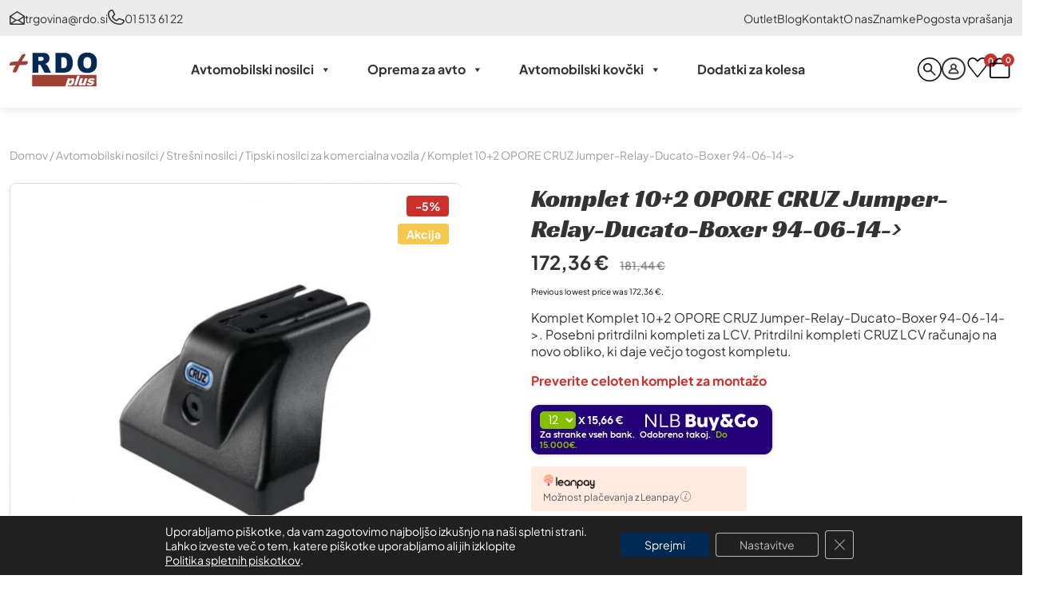

--- FILE ---
content_type: text/html; charset=UTF-8
request_url: https://rdoplus.si/izdelek/komplet-102-opore-cruz-jumper-relay-ducato-boxer-94-06-14/
body_size: 112813
content:
<!DOCTYPE html><html lang="sl-SI"><head><script data-no-optimize="1">var litespeed_docref=sessionStorage.getItem("litespeed_docref");litespeed_docref&&(Object.defineProperty(document,"referrer",{get:function(){return litespeed_docref}}),sessionStorage.removeItem("litespeed_docref"));</script> <meta charset="UTF-8" /><meta name="viewport" content="width=device-width, initial-scale=1, maximum-scale=1"> <script src="[data-uri]" defer></script> <meta name='robots' content='index, follow, max-image-preview:large, max-snippet:-1, max-video-preview:-1' /><style>img:is([sizes="auto" i], [sizes^="auto," i]) { contain-intrinsic-size: 3000px 1500px }</style> <script data-cfasync="false" data-pagespeed-no-defer>var gtm4wp_datalayer_name = "dataLayer";
	var dataLayer = dataLayer || [];
	const gtm4wp_use_sku_instead = false;
	const gtm4wp_currency = 'EUR';
	const gtm4wp_product_per_impression = 10;
	const gtm4wp_clear_ecommerce = false;
	const gtm4wp_datalayer_max_timeout = 2000;

	const gtm4wp_scrollerscript_debugmode         = false;
	const gtm4wp_scrollerscript_callbacktime      = 100;
	const gtm4wp_scrollerscript_readerlocation    = 150;
	const gtm4wp_scrollerscript_contentelementid  = "content";
	const gtm4wp_scrollerscript_scannertime       = 60;</script> <title>Komplet 10+2 OPORE CRUZ Jumper-Relay-Ducato-Boxer 94-06-14-&gt; - RDOplus</title><meta name="description" content="Komplet Komplet 10+2 OPORE CRUZ Jumper-Relay-Ducato-Boxer 94-06-14-&gt;. Posebni pritrdilni kompleti za LCV. Pritrdilni kompleti CRUZ LCV računajo na novo obliko, ki daje večjo togost kompletu." /><link rel="canonical" href="https://rdoplus.si/izdelek/komplet-102-opore-cruz-jumper-relay-ducato-boxer-94-06-14/" /><meta property="og:locale" content="sl_SI" /><meta property="og:type" content="article" /><meta property="og:title" content="Komplet 10+2 OPORE CRUZ Jumper-Relay-Ducato-Boxer 94-06-14-&gt; - RDOplus" /><meta property="og:description" content="Komplet Komplet 10+2 OPORE CRUZ Jumper-Relay-Ducato-Boxer 94-06-14-&gt;. Posebni pritrdilni kompleti za LCV. Pritrdilni kompleti CRUZ LCV računajo na novo obliko, ki daje večjo togost kompletu." /><meta property="og:url" content="https://rdoplus.si/izdelek/komplet-102-opore-cruz-jumper-relay-ducato-boxer-94-06-14/" /><meta property="og:site_name" content="RDOplus" /><meta property="article:publisher" content="https://www.facebook.com/vsezavasavto/" /><meta property="article:modified_time" content="2024-05-10T11:30:19+00:00" /><meta property="og:image" content="https://rdoplus.si/wp-content/uploads/2024/03/934-611_1.jpg" /><meta property="og:image:width" content="642" /><meta property="og:image:height" content="642" /><meta property="og:image:type" content="image/jpeg" /><meta name="twitter:card" content="summary_large_image" /><meta name="twitter:label1" content="Est. reading time" /><meta name="twitter:data1" content="1 minuta" /> <script type="application/ld+json" class="yoast-schema-graph">{"@context":"https://schema.org","@graph":[{"@type":"WebPage","@id":"https://rdoplus.si/izdelek/komplet-102-opore-cruz-jumper-relay-ducato-boxer-94-06-14/","url":"https://rdoplus.si/izdelek/komplet-102-opore-cruz-jumper-relay-ducato-boxer-94-06-14/","name":"Komplet 10+2 OPORE CRUZ Jumper-Relay-Ducato-Boxer 94-06-14-> - RDOplus","isPartOf":{"@id":"https://rdoplus.si/#website"},"primaryImageOfPage":{"@id":"https://rdoplus.si/izdelek/komplet-102-opore-cruz-jumper-relay-ducato-boxer-94-06-14/#primaryimage"},"image":{"@id":"https://rdoplus.si/izdelek/komplet-102-opore-cruz-jumper-relay-ducato-boxer-94-06-14/#primaryimage"},"thumbnailUrl":"https://rdoplus.si/wp-content/uploads/2024/03/934-611_1.jpg","datePublished":"2024-03-26T11:40:28+00:00","dateModified":"2024-05-10T11:30:19+00:00","description":"Komplet Komplet 10+2 OPORE CRUZ Jumper-Relay-Ducato-Boxer 94-06-14-&gt;. Posebni pritrdilni kompleti za LCV. Pritrdilni kompleti CRUZ LCV računajo na novo obliko, ki daje večjo togost kompletu.","breadcrumb":{"@id":"https://rdoplus.si/izdelek/komplet-102-opore-cruz-jumper-relay-ducato-boxer-94-06-14/#breadcrumb"},"inLanguage":"sl-SI","potentialAction":[{"@type":"ReadAction","target":["https://rdoplus.si/izdelek/komplet-102-opore-cruz-jumper-relay-ducato-boxer-94-06-14/"]}]},{"@type":"ImageObject","inLanguage":"sl-SI","@id":"https://rdoplus.si/izdelek/komplet-102-opore-cruz-jumper-relay-ducato-boxer-94-06-14/#primaryimage","url":"https://rdoplus.si/wp-content/uploads/2024/03/934-611_1.jpg","contentUrl":"https://rdoplus.si/wp-content/uploads/2024/03/934-611_1.jpg","width":642,"height":642,"caption":"KIT 2 OPORE"},{"@type":"BreadcrumbList","@id":"https://rdoplus.si/izdelek/komplet-102-opore-cruz-jumper-relay-ducato-boxer-94-06-14/#breadcrumb","itemListElement":[{"@type":"ListItem","position":1,"name":"Domov","item":"https://rdoplus.si/"},{"@type":"ListItem","position":2,"name":"Trgovina","item":"https://rdoplus.si/trgovina/"},{"@type":"ListItem","position":3,"name":"Komplet 10+2 OPORE CRUZ Jumper-Relay-Ducato-Boxer 94-06-14->"}]},{"@type":"WebSite","@id":"https://rdoplus.si/#website","url":"https://rdoplus.si/","name":"RDOplus","description":"Oprema za osebna in gospodarska vozila","publisher":{"@id":"https://rdoplus.si/#organization"},"potentialAction":[{"@type":"SearchAction","target":{"@type":"EntryPoint","urlTemplate":"https://rdoplus.si/?s={search_term_string}"},"query-input":{"@type":"PropertyValueSpecification","valueRequired":true,"valueName":"search_term_string"}}],"inLanguage":"sl-SI"},{"@type":"Organization","@id":"https://rdoplus.si/#organization","name":"RDOplus d.o.o.","url":"https://rdoplus.si/","logo":{"@type":"ImageObject","inLanguage":"sl-SI","@id":"https://rdoplus.si/#/schema/logo/image/","url":"https://rdoplus.si/wp-content/uploads/2024/03/RDO-logo-300-1.png","contentUrl":"https://rdoplus.si/wp-content/uploads/2024/03/RDO-logo-300-1.png","width":147,"height":59,"caption":"RDOplus d.o.o."},"image":{"@id":"https://rdoplus.si/#/schema/logo/image/"},"sameAs":["https://www.facebook.com/vsezavasavto/","https://www.instagram.com/vsezavasavto/"]}]}</script> <link rel="alternate" type="application/rss+xml" title="RDOplus &raquo; Vir" href="https://rdoplus.si/feed/" /><link rel="alternate" type="application/rss+xml" title="RDOplus &raquo; Vir komentarjev" href="https://rdoplus.si/comments/feed/" /><style id="litespeed-ccss">ul{box-sizing:border-box}:root{--wp--preset--font-size--normal:16px;--wp--preset--font-size--huge:42px}.screen-reader-text{border:0;clip:rect(1px,1px,1px,1px);clip-path:inset(50%);height:1px;margin:-1px;overflow:hidden;padding:0;position:absolute;width:1px;word-wrap:normal!important}:root{--woocommerce:#720eec;--wc-green:#7ad03a;--wc-red:#a00;--wc-orange:#ffba00;--wc-blue:#2ea2cc;--wc-primary:#720eec;--wc-primary-text:#fcfbfe;--wc-secondary:#e9e6ed;--wc-secondary-text:#515151;--wc-highlight:#958e09;--wc-highligh-text:#fff;--wc-content-bg:#fff;--wc-subtext:#767676;--wc-form-border-color:rgba(32,7,7,.8);--wc-form-border-radius:4px;--wc-form-border-width:1px}.yith-wcwl-add-to-wishlist .yith-wcwl-add-button{display:flex;flex-direction:column;align-items:center}.yith-wcwl-add-to-wishlist svg.yith-wcwl-icon-svg{height:auto;width:25px;color:var(--add-to-wishlist-icon-color,#000)}.yith-wcwl-add-to-wishlist a.add_to_wishlist>.yith-wcwl-icon-svg{vertical-align:bottom}.summary .single_add_to_wishlist.button{margin:0}.yith-wcwl-add-to-wishlist{margin-top:10px}.yith-wcwl-add-button a.add_to_wishlist{margin:0;box-shadow:none;text-shadow:none}.yith-wcwl-add-button .add_to_wishlist svg.yith-wcwl-icon-svg{margin-right:5px}:root{--color-add-to-wishlist-background:#333;--color-add-to-wishlist-text:#fff;--color-add-to-wishlist-border:#333;--color-add-to-wishlist-background-hover:#333;--color-add-to-wishlist-text-hover:#fff;--color-add-to-wishlist-border-hover:#333;--rounded-corners-radius:16px;--color-add-to-cart-background:#333;--color-add-to-cart-text:#fff;--color-add-to-cart-border:#333;--color-add-to-cart-background-hover:#4f4f4f;--color-add-to-cart-text-hover:#fff;--color-add-to-cart-border-hover:#4f4f4f;--add-to-cart-rounded-corners-radius:16px;--color-button-style-1-background:#333;--color-button-style-1-text:#fff;--color-button-style-1-border:#333;--color-button-style-1-background-hover:#4f4f4f;--color-button-style-1-text-hover:#fff;--color-button-style-1-border-hover:#4f4f4f;--color-button-style-2-background:#333;--color-button-style-2-text:#fff;--color-button-style-2-border:#333;--color-button-style-2-background-hover:#4f4f4f;--color-button-style-2-text-hover:#fff;--color-button-style-2-border-hover:#4f4f4f;--color-wishlist-table-background:#fff;--color-wishlist-table-text:#6d6c6c;--color-wishlist-table-border:#fff;--color-headers-background:#f4f4f4;--color-share-button-color:#fff;--color-share-button-color-hover:#fff;--color-fb-button-background:#39599e;--color-fb-button-background-hover:#595a5a;--color-tw-button-background:#45afe2;--color-tw-button-background-hover:#595a5a;--color-pr-button-background:#ab2e31;--color-pr-button-background-hover:#595a5a;--color-em-button-background:#fbb102;--color-em-button-background-hover:#595a5a;--color-wa-button-background:#00a901;--color-wa-button-background-hover:#595a5a;--feedback-duration:3s}:root{--color-add-to-wishlist-background:#333;--color-add-to-wishlist-text:#fff;--color-add-to-wishlist-border:#333;--color-add-to-wishlist-background-hover:#333;--color-add-to-wishlist-text-hover:#fff;--color-add-to-wishlist-border-hover:#333;--rounded-corners-radius:16px;--color-add-to-cart-background:#333;--color-add-to-cart-text:#fff;--color-add-to-cart-border:#333;--color-add-to-cart-background-hover:#4f4f4f;--color-add-to-cart-text-hover:#fff;--color-add-to-cart-border-hover:#4f4f4f;--add-to-cart-rounded-corners-radius:16px;--color-button-style-1-background:#333;--color-button-style-1-text:#fff;--color-button-style-1-border:#333;--color-button-style-1-background-hover:#4f4f4f;--color-button-style-1-text-hover:#fff;--color-button-style-1-border-hover:#4f4f4f;--color-button-style-2-background:#333;--color-button-style-2-text:#fff;--color-button-style-2-border:#333;--color-button-style-2-background-hover:#4f4f4f;--color-button-style-2-text-hover:#fff;--color-button-style-2-border-hover:#4f4f4f;--color-wishlist-table-background:#fff;--color-wishlist-table-text:#6d6c6c;--color-wishlist-table-border:#fff;--color-headers-background:#f4f4f4;--color-share-button-color:#fff;--color-share-button-color-hover:#fff;--color-fb-button-background:#39599e;--color-fb-button-background-hover:#595a5a;--color-tw-button-background:#45afe2;--color-tw-button-background-hover:#595a5a;--color-pr-button-background:#ab2e31;--color-pr-button-background-hover:#595a5a;--color-em-button-background:#fbb102;--color-em-button-background-hover:#595a5a;--color-wa-button-background:#00a901;--color-wa-button-background-hover:#595a5a;--feedback-duration:3s}:root{--wp--preset--aspect-ratio--square:1;--wp--preset--aspect-ratio--4-3:4/3;--wp--preset--aspect-ratio--3-4:3/4;--wp--preset--aspect-ratio--3-2:3/2;--wp--preset--aspect-ratio--2-3:2/3;--wp--preset--aspect-ratio--16-9:16/9;--wp--preset--aspect-ratio--9-16:9/16;--wp--preset--color--black:#000;--wp--preset--color--cyan-bluish-gray:#abb8c3;--wp--preset--color--white:#fff;--wp--preset--color--pale-pink:#f78da7;--wp--preset--color--vivid-red:#cf2e2e;--wp--preset--color--luminous-vivid-orange:#ff6900;--wp--preset--color--luminous-vivid-amber:#fcb900;--wp--preset--color--light-green-cyan:#7bdcb5;--wp--preset--color--vivid-green-cyan:#00d084;--wp--preset--color--pale-cyan-blue:#8ed1fc;--wp--preset--color--vivid-cyan-blue:#0693e3;--wp--preset--color--vivid-purple:#9b51e0;--wp--preset--color--primary-color:#002954;--wp--preset--color--light-primary-color:#002954;--wp--preset--color--secondary-color:#cd302a;--wp--preset--color--light-secondary-color:#cd302a;--wp--preset--color--link-default:#cd302a;--wp--preset--color--link-hover:#cd302a;--wp--preset--color--link-focus:#cd302a;--wp--preset--color--primary-text-color:#333;--wp--preset--color--secondary-text-color:#333;--wp--preset--gradient--vivid-cyan-blue-to-vivid-purple:linear-gradient(135deg,rgba(6,147,227,1) 0%,#9b51e0 100%);--wp--preset--gradient--light-green-cyan-to-vivid-green-cyan:linear-gradient(135deg,#7adcb4 0%,#00d082 100%);--wp--preset--gradient--luminous-vivid-amber-to-luminous-vivid-orange:linear-gradient(135deg,rgba(252,185,0,1) 0%,rgba(255,105,0,1) 100%);--wp--preset--gradient--luminous-vivid-orange-to-vivid-red:linear-gradient(135deg,rgba(255,105,0,1) 0%,#cf2e2e 100%);--wp--preset--gradient--very-light-gray-to-cyan-bluish-gray:linear-gradient(135deg,#eee 0%,#a9b8c3 100%);--wp--preset--gradient--cool-to-warm-spectrum:linear-gradient(135deg,#4aeadc 0%,#9778d1 20%,#cf2aba 40%,#ee2c82 60%,#fb6962 80%,#fef84c 100%);--wp--preset--gradient--blush-light-purple:linear-gradient(135deg,#ffceec 0%,#9896f0 100%);--wp--preset--gradient--blush-bordeaux:linear-gradient(135deg,#fecda5 0%,#fe2d2d 50%,#6b003e 100%);--wp--preset--gradient--luminous-dusk:linear-gradient(135deg,#ffcb70 0%,#c751c0 50%,#4158d0 100%);--wp--preset--gradient--pale-ocean:linear-gradient(135deg,#fff5cb 0%,#b6e3d4 50%,#33a7b5 100%);--wp--preset--gradient--electric-grass:linear-gradient(135deg,#caf880 0%,#71ce7e 100%);--wp--preset--gradient--midnight:linear-gradient(135deg,#020381 0%,#2874fc 100%);--wp--preset--gradient--rdo-color:linear-gradient(90deg,#002954 0%,#e43535 100%);--wp--preset--font-size--small:13px;--wp--preset--font-size--medium:20px;--wp--preset--font-size--large:36px;--wp--preset--font-size--x-large:42px;--wp--preset--font-size--12:12px;--wp--preset--font-size--14:14px;--wp--preset--font-size--16:16px;--wp--preset--font-size--18:18px;--wp--preset--font-size--20:20px;--wp--preset--font-size--24:24px;--wp--preset--font-size--26:26px;--wp--preset--font-size--28:28px;--wp--preset--font-size--32:32px;--wp--preset--font-size--40:40px;--wp--preset--font-size--56:56px;--wp--preset--font-family--system-fonts:-apple-system,BlinkMacSystemFont,Segoe UI,Roboto,Oxygen-Sans,Ubuntu,Cantarell,Helvetica Neue,sans-serif;--wp--preset--font-family--plus-jakarta-sans:Plus Jakarta Sans;--wp--preset--font-family--inter:"Inter",sans-serif;--wp--preset--font-family--cardo:Cardo;--wp--preset--spacing--20:.44rem;--wp--preset--spacing--30:.67rem;--wp--preset--spacing--40:1rem;--wp--preset--spacing--50:1.5rem;--wp--preset--spacing--60:2.25rem;--wp--preset--spacing--70:3.38rem;--wp--preset--spacing--80:5.06rem;--wp--preset--shadow--natural:6px 6px 9px rgba(0,0,0,.2);--wp--preset--shadow--deep:12px 12px 50px rgba(0,0,0,.4);--wp--preset--shadow--sharp:6px 6px 0px rgba(0,0,0,.2);--wp--preset--shadow--outlined:6px 6px 0px -3px rgba(255,255,255,1),6px 6px rgba(0,0,0,1);--wp--preset--shadow--crisp:6px 6px 0px rgba(0,0,0,1)}:where(body){margin:0}body{padding-top:0;padding-right:0;padding-bottom:0;padding-left:0}a:where(:not(.wp-element-button)){text-decoration:underline}.has-white-color{color:var(--wp--preset--color--white)!important}.wpcf7 .screen-reader-response{position:absolute;overflow:hidden;clip:rect(1px,1px,1px,1px);clip-path:inset(50%);height:1px;width:1px;margin:-1px;padding:0;border:0;word-wrap:normal!important}.wpcf7 form .wpcf7-response-output{margin:2em .5em 1em;padding:.2em 1em;border:2px solid #00a0d2}.wpcf7 form.init .wpcf7-response-output{display:none}.wpcf7-form-control-wrap{position:relative}.wpcf7-list-item{display:inline-block;margin:0 0 0 1em}.wpcf7-list-item-label:before,.wpcf7-list-item-label:after{content:" "}.wpcf7 input[type=email]{direction:ltr}button.pswp__button{box-shadow:none!important;background-image:url(/wp-content/plugins/woocommerce/assets/css/photoswipe/default-skin/default-skin.png)!important}button.pswp__button,button.pswp__button--arrow--left:before,button.pswp__button--arrow--right:before{background-color:transparent!important}button.pswp__button--arrow--left,button.pswp__button--arrow--right{background-image:none!important}.pswp{display:none;position:absolute;width:100%;height:100%;left:0;top:0;overflow:hidden;-ms-touch-action:none;touch-action:none;z-index:1500;-webkit-text-size-adjust:100%;-webkit-backface-visibility:hidden;outline:0}.pswp *{-webkit-box-sizing:border-box;box-sizing:border-box}.pswp__bg{position:absolute;left:0;top:0;width:100%;height:100%;background:#000;opacity:0;-webkit-transform:translateZ(0);transform:translateZ(0);-webkit-backface-visibility:hidden;will-change:opacity}.pswp__scroll-wrap{position:absolute;left:0;top:0;width:100%;height:100%;overflow:hidden}.pswp__container{-ms-touch-action:none;touch-action:none;position:absolute;left:0;right:0;top:0;bottom:0}.pswp__container{-webkit-touch-callout:none}.pswp__bg{will-change:opacity}.pswp__container{-webkit-backface-visibility:hidden}.pswp__item{position:absolute;left:0;right:0;top:0;bottom:0;overflow:hidden}.pswp__button{width:44px;height:44px;position:relative;background:0 0;overflow:visible;-webkit-appearance:none;display:block;border:0;padding:0;margin:0;float:left;opacity:.75;-webkit-box-shadow:none;box-shadow:none}.pswp__button::-moz-focus-inner{padding:0;border:0}.pswp__button,.pswp__button--arrow--left:before,.pswp__button--arrow--right:before{background:url(/wp-content/plugins/woocommerce/assets/css/photoswipe/default-skin/default-skin.png) 0 0 no-repeat;background-size:264px 88px;width:44px;height:44px}.pswp__button--close{background-position:0 -44px}.pswp__button--share{background-position:-44px -44px}.pswp__button--fs{display:none}.pswp__button--zoom{display:none;background-position:-88px 0}.pswp__button--arrow--left,.pswp__button--arrow--right{background:0 0;top:50%;margin-top:-50px;width:70px;height:100px;position:absolute}.pswp__button--arrow--left{left:0}.pswp__button--arrow--right{right:0}.pswp__button--arrow--left:before,.pswp__button--arrow--right:before{content:'';top:35px;background-color:rgba(0,0,0,.3);height:30px;width:32px;position:absolute}.pswp__button--arrow--left:before{left:6px;background-position:-138px -44px}.pswp__button--arrow--right:before{right:6px;background-position:-94px -44px}.pswp__share-modal{display:block;background:rgba(0,0,0,.5);width:100%;height:100%;top:0;left:0;padding:10px;position:absolute;z-index:1600;opacity:0;-webkit-backface-visibility:hidden;will-change:opacity}.pswp__share-modal--hidden{display:none}.pswp__share-tooltip{z-index:1620;position:absolute;background:#fff;top:56px;border-radius:2px;display:block;width:auto;right:44px;-webkit-box-shadow:0 2px 5px rgba(0,0,0,.25);box-shadow:0 2px 5px rgba(0,0,0,.25);-webkit-transform:translateY(6px);-ms-transform:translateY(6px);transform:translateY(6px);-webkit-backface-visibility:hidden;will-change:transform}.pswp__counter{position:relative;left:0;top:0;height:44px;font-size:13px;line-height:44px;color:#fff;opacity:.75;padding:0 10px;margin-inline-end:auto}.pswp__caption{position:absolute;left:0;bottom:0;width:100%;min-height:44px}.pswp__caption__center{text-align:left;max-width:420px;margin:0 auto;font-size:13px;padding:10px;line-height:20px;color:#ccc}.pswp__preloader{width:44px;height:44px;position:absolute;top:0;left:50%;margin-left:-22px;opacity:0;will-change:opacity;direction:ltr}.pswp__preloader__icn{width:20px;height:20px;margin:12px}@media screen and (max-width:1024px){.pswp__preloader{position:relative;left:auto;top:auto;margin:0;float:right}}.pswp__ui{-webkit-font-smoothing:auto;visibility:visible;opacity:1;z-index:1550}.pswp__top-bar{position:absolute;left:0;top:0;height:44px;width:100%;display:flex;justify-content:flex-end}.pswp__caption,.pswp__top-bar{-webkit-backface-visibility:hidden;will-change:opacity}.pswp__caption,.pswp__top-bar{background-color:rgba(0,0,0,.5)}.pswp__ui--hidden .pswp__button--arrow--left,.pswp__ui--hidden .pswp__button--arrow--right,.pswp__ui--hidden .pswp__caption,.pswp__ui--hidden .pswp__top-bar{opacity:.001}:root{--woocommerce:#720eec;--wc-green:#7ad03a;--wc-red:#a00;--wc-orange:#ffba00;--wc-blue:#2ea2cc;--wc-primary:#720eec;--wc-primary-text:#fcfbfe;--wc-secondary:#e9e6ed;--wc-secondary-text:#515151;--wc-highlight:#958e09;--wc-highligh-text:#fff;--wc-content-bg:#fff;--wc-subtext:#767676;--wc-form-border-color:rgba(32,7,7,.8);--wc-form-border-radius:4px;--wc-form-border-width:1px}.woocommerce img,.woocommerce-page img{height:auto;max-width:100%}.woocommerce div.product div.summary,.woocommerce-page div.product div.summary{float:right;width:48%;clear:none}@media only screen and (max-width:768px){:root{--woocommerce:#720eec;--wc-green:#7ad03a;--wc-red:#a00;--wc-orange:#ffba00;--wc-blue:#2ea2cc;--wc-primary:#720eec;--wc-primary-text:#fcfbfe;--wc-secondary:#e9e6ed;--wc-secondary-text:#515151;--wc-highlight:#958e09;--wc-highligh-text:#fff;--wc-content-bg:#fff;--wc-subtext:#767676;--wc-form-border-color:rgba(32,7,7,.8);--wc-form-border-radius:4px;--wc-form-border-width:1px}.woocommerce div.product div.summary,.woocommerce-page div.product div.summary{float:none;width:100%}}:root{--woocommerce:#720eec;--wc-green:#7ad03a;--wc-red:#a00;--wc-orange:#ffba00;--wc-blue:#2ea2cc;--wc-primary:#720eec;--wc-primary-text:#fcfbfe;--wc-secondary:#e9e6ed;--wc-secondary-text:#515151;--wc-highlight:#958e09;--wc-highligh-text:#fff;--wc-content-bg:#fff;--wc-subtext:#767676;--wc-form-border-color:rgba(32,7,7,.8);--wc-form-border-radius:4px;--wc-form-border-width:1px}.screen-reader-text{clip:rect(1px,1px,1px,1px);height:1px;overflow:hidden;position:absolute!important;width:1px;word-wrap:normal!important}.woocommerce .woocommerce-breadcrumb{margin:0 0 1em;padding:0}.woocommerce .woocommerce-breadcrumb:after,.woocommerce .woocommerce-breadcrumb:before{content:" ";display:table}.woocommerce .woocommerce-breadcrumb:after{clear:both}.woocommerce .quantity .qty{width:3.631em;text-align:center}.woocommerce div.product{margin-bottom:0;position:relative}.woocommerce div.product .product_title{clear:none;margin-top:0;padding:0}.woocommerce div.product p.price ins{background:inherit;font-weight:700;display:inline-block}.woocommerce div.product p.price del{opacity:.5;display:inline-block}.woocommerce div.product p.stock{font-size:.92em}.woocommerce div.product div.summary{margin-bottom:2em}.woocommerce div.product form.cart{margin-bottom:2em}.woocommerce div.product form.cart:after,.woocommerce div.product form.cart:before{content:" ";display:table}.woocommerce div.product form.cart:after{clear:both}.woocommerce div.product form.cart div.quantity{float:left;margin:0 4px 0 0}.woocommerce div.product form.cart .button{vertical-align:middle;float:left}.woocommerce ul.products li.product a{text-decoration:none}.woocommerce ul.products li.product .button{display:inline-block;margin-top:1em}.woocommerce .cart .button{float:none}.woocommerce:where(body:not(.woocommerce-block-theme-has-button-styles)) a.button,.woocommerce:where(body:not(.woocommerce-block-theme-has-button-styles)) button.button{font-size:100%;margin:0;line-height:1;position:relative;text-decoration:none;overflow:visible;padding:.618em 1em;font-weight:700;border-radius:3px;left:auto;color:#515151;background-color:#e9e6ed;border:0;display:inline-block;background-image:none;box-shadow:none;text-shadow:none}.woocommerce:where(body:not(.woocommerce-block-theme-has-button-styles)) a.button.alt,.woocommerce:where(body:not(.woocommerce-block-theme-has-button-styles)) button.button.alt{background-color:#7f54b3;color:#fff;-webkit-font-smoothing:antialiased}.woocommerce:where(body:not(.woocommerce-uses-block-theme)) .woocommerce-breadcrumb{font-size:.92em;color:#767676}.woocommerce:where(body:not(.woocommerce-uses-block-theme)) .woocommerce-breadcrumb a{color:#767676}.woocommerce:where(body:not(.woocommerce-uses-block-theme)) div.product p.price{color:#958e09;font-size:1.25em}.woocommerce:where(body:not(.woocommerce-uses-block-theme)) div.product .stock{color:#958e09}.aws-container .aws-search-form{display:-webkit-box!important;display:-moz-box!important;display:-ms-flexbox!important;display:-webkit-flex!important;display:flex!important;align-items:stretch;position:relative;float:none!important;width:100%;height:40px;background:#fff}.aws-container .aws-search-form *{-moz-box-sizing:border-box;-webkit-box-sizing:border-box;box-sizing:border-box;-moz-hyphens:manual;-webkit-hyphens:manual;hyphens:manual;border-radius:0!important}.aws-container .aws-search-form .aws-wrapper{flex-grow:1;position:relative;vertical-align:top;padding:0;width:100%;overflow:hidden}.aws-container .aws-search-form .aws-wrapper .aws-loader,.aws-container .aws-search-form .aws-wrapper .aws-loader:after{border-radius:50%!important;width:20px;height:20px}.aws-container .aws-search-form .aws-wrapper .aws-loader{position:absolute;display:none;right:10px;top:50%;z-index:999;margin:-10px 0 0;font-size:10px;text-indent:-9999em;border-top:3px solid #ededed;border-right:3px solid #ededed;border-bottom:3px solid #ededed;border-left:3px solid #555}.aws-container .aws-search-form .aws-search-clear{display:none!important;position:absolute;top:0;right:0;z-index:2;color:#757575;height:100%;width:38px;padding:0 0 0 10px;text-align:left}.aws-container .aws-search-form .aws-search-clear span{position:relative;display:block;font-size:24px;line-height:24px;top:50%;margin-top:-12px}.aws-container .aws-search-form .aws-search-btn{padding:0;line-height:10px;width:42px}.aws-container .aws-search-form .aws-search-btn_icon{display:inline-block;fill:currentColor;height:24px;line-height:24px;position:relative;width:42px;color:#555}.aws-container .aws-search-form .aws-search-btn svg{display:block;height:100%;width:100%}.aws-container .aws-search-form .aws-form-btn{display:-webkit-box;display:-moz-box;display:-ms-flexbox;display:-webkit-flex;display:flex;justify-content:center;flex-direction:column;text-align:center;background:#ededed;border:1px solid #d8d8d8;margin:0 0 0-1px;position:relative;white-space:nowrap}.aws-container .aws-search-label{position:absolute!important;left:-10000px;top:auto;width:1px;height:1px;overflow:hidden;clip:rect(1px,1px,1px,1px)}.aws-container .aws-search-field{width:100%;max-width:100%;color:#313131;padding:6px 15px;line-height:30px;display:block;height:100%;min-height:inherit;margin:0!important;font-size:12px;position:relative;z-index:2;border:1px solid #d8d8d8;outline:0;background:0 0;-webkit-appearance:none}.aws-container .aws-search-field::-ms-clear{display:none;width:0;height:0}.aws-container .aws-search-field::-ms-reveal{display:none;width:0;height:0}.aws-container .aws-search-field::-webkit-search-cancel-button,.aws-container .aws-search-field::-webkit-search-decoration,.aws-container .aws-search-field::-webkit-search-results-button,.aws-container .aws-search-field::-webkit-search-results-decoration{display:none}#mega-menu-wrap-main-menu,#mega-menu-wrap-main-menu #mega-menu-main-menu,#mega-menu-wrap-main-menu #mega-menu-main-menu ul.mega-sub-menu,#mega-menu-wrap-main-menu #mega-menu-main-menu li.mega-menu-item,#mega-menu-wrap-main-menu #mega-menu-main-menu a.mega-menu-link{border-radius:0;box-shadow:none;background:0 0;border:0;bottom:auto;box-sizing:border-box;clip:auto;color:#666;display:block;float:none;font-family:inherit;font-size:14px;height:auto;left:auto;line-height:1.7;list-style-type:none;margin:0;min-height:auto;max-height:none;min-width:auto;max-width:none;opacity:1;outline:none;overflow:visible;padding:0;position:relative;right:auto;text-align:left;text-decoration:none;text-indent:0;text-transform:none;transform:none;top:auto;vertical-align:baseline;visibility:inherit;width:auto;word-wrap:break-word;white-space:normal}#mega-menu-wrap-main-menu:before,#mega-menu-wrap-main-menu:after,#mega-menu-wrap-main-menu #mega-menu-main-menu:before,#mega-menu-wrap-main-menu #mega-menu-main-menu:after,#mega-menu-wrap-main-menu #mega-menu-main-menu ul.mega-sub-menu:before,#mega-menu-wrap-main-menu #mega-menu-main-menu ul.mega-sub-menu:after,#mega-menu-wrap-main-menu #mega-menu-main-menu li.mega-menu-item:before,#mega-menu-wrap-main-menu #mega-menu-main-menu li.mega-menu-item:after,#mega-menu-wrap-main-menu #mega-menu-main-menu a.mega-menu-link:before,#mega-menu-wrap-main-menu #mega-menu-main-menu a.mega-menu-link:after{display:none}#mega-menu-wrap-main-menu{border-radius:0}@media only screen and (min-width:992px){#mega-menu-wrap-main-menu{background:rgba(34,34,34,0)}}#mega-menu-wrap-main-menu #mega-menu-main-menu{text-align:center;padding:0}#mega-menu-wrap-main-menu #mega-menu-main-menu a.mega-menu-link{display:inline}#mega-menu-wrap-main-menu #mega-menu-main-menu li.mega-menu-item>ul.mega-sub-menu{display:block;visibility:hidden;opacity:1}@media only screen and (max-width:991px){#mega-menu-wrap-main-menu #mega-menu-main-menu li.mega-menu-item>ul.mega-sub-menu{display:none;visibility:visible;opacity:1}}@media only screen and (min-width:992px){#mega-menu-wrap-main-menu #mega-menu-main-menu[data-effect=fade_up] li.mega-menu-item.mega-menu-flyout ul.mega-sub-menu{opacity:0;transform:translate(0,10px)}}#mega-menu-wrap-main-menu #mega-menu-main-menu li.mega-menu-item a.mega-menu-link:before{display:inline-block;font:inherit;font-family:dashicons;position:static;margin:0 6px 0 0;vertical-align:top;-webkit-font-smoothing:antialiased;-moz-osx-font-smoothing:grayscale;color:inherit;background:0 0;height:auto;width:auto;top:auto}#mega-menu-wrap-main-menu #mega-menu-main-menu>li.mega-menu-item{margin:0 25px 0 0;display:inline-block;height:auto;vertical-align:middle}#mega-menu-wrap-main-menu #mega-menu-main-menu>li.mega-menu-item>a.mega-menu-link{line-height:40px;height:40px;padding:0 10px;vertical-align:baseline;width:auto;display:block;color:#333;text-transform:none;text-decoration:none;text-align:left;background:rgba(0,0,0,0);border:0;border-radius:0;font-family:inherit;font-size:16px;font-weight:700;outline:none}@media only screen and (max-width:991px){#mega-menu-wrap-main-menu #mega-menu-main-menu>li.mega-menu-item{display:list-item;margin:0;clear:both;border:0}#mega-menu-wrap-main-menu #mega-menu-main-menu>li.mega-menu-item>a.mega-menu-link{border-radius:0;border:0;margin:0;line-height:43px;height:43px;padding:0 10px;background:0 0;text-align:left;color:#333;font-size:14px}}#mega-menu-wrap-main-menu #mega-menu-main-menu>li.mega-menu-flyout ul.mega-sub-menu{z-index:999;position:absolute;width:270px;max-width:none;padding:0;border:0;background:#f1f1f1;border-radius:0;box-shadow:0px 0px 5px 0px rgba(0,0,0,.1)}@media only screen and (max-width:991px){#mega-menu-wrap-main-menu #mega-menu-main-menu>li.mega-menu-flyout ul.mega-sub-menu{float:left;position:static;width:100%;padding:0;border:0;border-radius:0}}#mega-menu-wrap-main-menu #mega-menu-main-menu>li.mega-menu-flyout ul.mega-sub-menu li.mega-menu-item{border-bottom:1px solid #ddd}#mega-menu-wrap-main-menu #mega-menu-main-menu>li.mega-menu-flyout ul.mega-sub-menu li.mega-menu-item:last-child{border-bottom:0;box-shadow:none}@media only screen and (max-width:991px){#mega-menu-wrap-main-menu #mega-menu-main-menu>li.mega-menu-flyout ul.mega-sub-menu li.mega-menu-item{clear:both}}#mega-menu-wrap-main-menu #mega-menu-main-menu>li.mega-menu-flyout ul.mega-sub-menu li.mega-menu-item a.mega-menu-link{display:block;background:#fff;color:#333;font-family:inherit;font-size:14px;font-weight:400;padding:0 10px;line-height:35px;text-decoration:none;text-transform:none;vertical-align:baseline}#mega-menu-wrap-main-menu #mega-menu-main-menu>li.mega-menu-flyout ul.mega-sub-menu li.mega-menu-item:first-child>a.mega-menu-link{border-top-left-radius:0;border-top-right-radius:0}@media only screen and (max-width:991px){#mega-menu-wrap-main-menu #mega-menu-main-menu>li.mega-menu-flyout ul.mega-sub-menu li.mega-menu-item:first-child>a.mega-menu-link{border-top-left-radius:0;border-top-right-radius:0}}#mega-menu-wrap-main-menu #mega-menu-main-menu>li.mega-menu-flyout ul.mega-sub-menu li.mega-menu-item:last-child>a.mega-menu-link{border-bottom-right-radius:0;border-bottom-left-radius:0}@media only screen and (max-width:991px){#mega-menu-wrap-main-menu #mega-menu-main-menu>li.mega-menu-flyout ul.mega-sub-menu li.mega-menu-item:last-child>a.mega-menu-link{border-bottom-right-radius:0;border-bottom-left-radius:0}}@media only screen and (min-width:992px){#mega-menu-wrap-main-menu #mega-menu-main-menu>li.mega-menu-flyout ul.mega-sub-menu li.mega-menu-item ul.mega-sub-menu{position:absolute;left:100%;top:0}}@media only screen and (max-width:991px){#mega-menu-wrap-main-menu #mega-menu-main-menu>li.mega-menu-flyout ul.mega-sub-menu li.mega-menu-item ul.mega-sub-menu a.mega-menu-link{padding-left:20px}#mega-menu-wrap-main-menu #mega-menu-main-menu>li.mega-menu-flyout ul.mega-sub-menu li.mega-menu-item ul.mega-sub-menu ul.mega-sub-menu a.mega-menu-link{padding-left:30px}}#mega-menu-wrap-main-menu #mega-menu-main-menu li.mega-menu-item-has-children>a.mega-menu-link>span.mega-indicator{display:inline-block;width:auto;background:0 0;position:relative;left:auto;min-width:auto;font-size:inherit;padding:0;margin:0 0 0 6px;height:auto;line-height:inherit;color:inherit}#mega-menu-wrap-main-menu #mega-menu-main-menu li.mega-menu-item-has-children>a.mega-menu-link>span.mega-indicator:after{content:"";font-family:dashicons;font-weight:400;display:inline-block;margin:0;vertical-align:top;-webkit-font-smoothing:antialiased;-moz-osx-font-smoothing:grayscale;transform:rotate(0);color:inherit;position:relative;background:0 0;height:auto;width:auto;right:auto;line-height:inherit}#mega-menu-wrap-main-menu #mega-menu-main-menu li.mega-menu-item-has-children li.mega-menu-item-has-children>a.mega-menu-link>span.mega-indicator{float:right}@media only screen and (max-width:991px){#mega-menu-wrap-main-menu #mega-menu-main-menu li.mega-menu-item-has-children>a.mega-menu-link>span.mega-indicator{float:right}}@media only screen and (min-width:992px){#mega-menu-wrap-main-menu #mega-menu-main-menu li.mega-menu-flyout li.mega-menu-item a.mega-menu-link>span.mega-indicator:after{content:""}}@media only screen and (min-width:992px){#mega-menu-wrap-main-menu #mega-menu-main-menu li.mega-hide-on-desktop{display:none}}@media only screen and (max-width:991px){#mega-menu-wrap-main-menu:after{content:"";display:table;clear:both}}#mega-menu-wrap-main-menu .mega-menu-toggle{display:none;z-index:1;background:rgba(34,34,34,0);border-radius:2px;line-height:40px;height:40px;text-align:left;outline:none;white-space:nowrap}@media only screen and (max-width:991px){#mega-menu-wrap-main-menu .mega-menu-toggle{display:-webkit-box;display:-ms-flexbox;display:-webkit-flex;display:flex}}#mega-menu-wrap-main-menu .mega-menu-toggle .mega-toggle-blocks-left,#mega-menu-wrap-main-menu .mega-menu-toggle .mega-toggle-blocks-center,#mega-menu-wrap-main-menu .mega-menu-toggle .mega-toggle-blocks-right{display:-webkit-box;display:-ms-flexbox;display:-webkit-flex;display:flex;-ms-flex-preferred-size:33.33%;-webkit-flex-basis:33.33%;flex-basis:33.33%}#mega-menu-wrap-main-menu .mega-menu-toggle .mega-toggle-blocks-left{-webkit-box-flex:1;-ms-flex:1;-webkit-flex:1;flex:1;-webkit-box-pack:start;-ms-flex-pack:start;-webkit-justify-content:flex-start;justify-content:flex-start}#mega-menu-wrap-main-menu .mega-menu-toggle .mega-toggle-blocks-center{-webkit-box-pack:center;-ms-flex-pack:center;-webkit-justify-content:center;justify-content:center}#mega-menu-wrap-main-menu .mega-menu-toggle .mega-toggle-blocks-right{-webkit-box-flex:1;-ms-flex:1;-webkit-flex:1;flex:1;-webkit-box-pack:end;-ms-flex-pack:end;-webkit-justify-content:flex-end;justify-content:flex-end}#mega-menu-wrap-main-menu .mega-menu-toggle .mega-toggle-blocks-right .mega-toggle-block{margin-right:6px}#mega-menu-wrap-main-menu .mega-menu-toggle .mega-toggle-blocks-right .mega-toggle-block:only-child{margin-left:6px}#mega-menu-wrap-main-menu .mega-menu-toggle .mega-toggle-block{display:-webkit-box;display:-ms-flexbox;display:-webkit-flex;display:flex;height:100%;outline:0;-webkit-align-self:center;-ms-flex-item-align:center;align-self:center;-ms-flex-negative:0;-webkit-flex-shrink:0;flex-shrink:0}@media only screen and (max-width:991px){#mega-menu-wrap-main-menu .mega-menu-toggle{position:relative}#mega-menu-wrap-main-menu .mega-menu-toggle+#mega-menu-main-menu{background:#fff;padding:0;display:none;position:absolute;width:100%;z-index:9999999}#mega-menu-wrap-main-menu .mega-menu-toggle+#mega-menu-main-menu{position:fixed;display:block;width:360px;max-width:100%;height:100vh;max-height:100vh;top:0;box-sizing:border-box;overflow-y:auto;overflow-x:hidden;z-index:9999999999;overscroll-behavior:contain;visibility:hidden}#mega-menu-wrap-main-menu .mega-menu-toggle+#mega-menu-main-menu{right:-360px}}#mega-menu-wrap-main-menu .mega-menu-toggle .mega-toggle-block-0 .mega-toggle-animated{padding:0;display:-webkit-box;display:-ms-flexbox;display:-webkit-flex;display:flex;font:inherit;color:inherit;text-transform:none;background-color:transparent;border:0;margin:0;overflow:visible;transform:scale(.8);align-self:center;outline:0;background:0 0}#mega-menu-wrap-main-menu .mega-menu-toggle .mega-toggle-block-0 .mega-toggle-animated-box{width:40px;height:24px;display:inline-block;position:relative;outline:0}#mega-menu-wrap-main-menu .mega-menu-toggle .mega-toggle-block-0 .mega-toggle-animated-inner{display:block;top:50%;margin-top:-2px}#mega-menu-wrap-main-menu .mega-menu-toggle .mega-toggle-block-0 .mega-toggle-animated-inner,#mega-menu-wrap-main-menu .mega-menu-toggle .mega-toggle-block-0 .mega-toggle-animated-inner:before,#mega-menu-wrap-main-menu .mega-menu-toggle .mega-toggle-block-0 .mega-toggle-animated-inner:after{width:40px;height:4px;background-color:#ddd;border-radius:4px;position:absolute}#mega-menu-wrap-main-menu .mega-menu-toggle .mega-toggle-block-0 .mega-toggle-animated-inner:before,#mega-menu-wrap-main-menu .mega-menu-toggle .mega-toggle-block-0 .mega-toggle-animated-inner:after{content:"";display:block}#mega-menu-wrap-main-menu .mega-menu-toggle .mega-toggle-block-0 .mega-toggle-animated-inner:before{top:-10px}#mega-menu-wrap-main-menu .mega-menu-toggle .mega-toggle-block-0 .mega-toggle-animated-inner:after{bottom:-10px}#mega-menu-wrap-main-menu .mega-menu-toggle .mega-toggle-block-0 .mega-toggle-animated-slider .mega-toggle-animated-inner{top:2px}#mega-menu-wrap-main-menu .mega-menu-toggle .mega-toggle-block-0 .mega-toggle-animated-slider .mega-toggle-animated-inner:before{top:10px}#mega-menu-wrap-main-menu .mega-menu-toggle .mega-toggle-block-0 .mega-toggle-animated-slider .mega-toggle-animated-inner:after{top:20px}@media only screen and (max-width:991px){#mega-menu-wrap-main-menu #mega-menu-main-menu>li.mega-menu-flyout ul.mega-sub-menu li.mega-menu-item{border-bottom:0!important}#mega-menu-wrap-main-menu #mega-menu-main-menu>li.mega-menu-flyout ul.mega-sub-menu{box-shadow:none!important}#mega-menu-wrap-main-menu #mega-menu-main-menu>li.mega-menu-flyout ul.mega-sub-menu li.mega-menu-item a.mega-menu-link{text-transform:unset!important}#mega-menu-wrap-main-menu #mega-menu-main-menu>li.mega-menu-flyout ul.mega-sub-menu li.mega-menu-item a.mega-menu-link{padding:0 10px 0 0!important}ul.mega-sub-menu{margin-top:10px!important;margin-bottom:10px!important;background:#fff!important;padding-left:15px!important;border-left:1px solid #00000017!important}#mega-menu-item-4313>ul{padding-left:10px!important;border-left:0!important}#mega-menu-wrap-main-menu #mega-menu-main-menu li.mega-menu-item-has-children>a.mega-menu-link>span.mega-indicator:after{content:""!important;background-repeat:no-repeat no-repeat;background-position:center center;background-size:14px;width:14px;height:8px;vertical-align:middle}#mega-menu-wrap-main-menu #mega-menu-main-menu{padding-top:60px!important}ul#mega-menu-main-menu:before{content:"Navigacija";display:block!important;color:#333!important;z-index:1;position:absolute;top:17px;left:10px;font-style:normal;font-weight:700;font-size:20px;line-height:112%;display:flex!important;align-items:center;letter-spacing:.368951px}}.dashicons{font-family:dashicons;display:inline-block;line-height:1;font-weight:400;font-style:normal;speak:never;text-decoration:inherit;text-transform:none;text-rendering:auto;-webkit-font-smoothing:antialiased;-moz-osx-font-smoothing:grayscale;width:20px;height:20px;font-size:20px;vertical-align:top;text-align:center}.dashicons-search:before{content:"\f179"}:root{--wvg-thumbnail-item:1n;--wvg-thumbnail-item-gap:0;--wvg-gallery-margin:0}.woo-variation-product-gallery{display:inline-block;float:left;margin-bottom:var(--wvg-gallery-margin);position:relative}.woo-variation-gallery-wrapper{display:block;position:relative;z-index:0}.woo-variation-gallery-wrapper .woo-variation-gallery-container{-webkit-filter:none;filter:none;opacity:1;visibility:visible}.woo-variation-gallery-wrapper.loading-gallery:after{background-image:url('data:image/svg+xml;utf8,<svg xmlns="http://www.w3.org/2000/svg" viewBox="0 0 24 24" preserveAspectRatio="xMidYMid meet" x="1124" fill="gray"><g><path d="M10.998 22a.846.846 0 010-1.692 9.308 9.308 0 000-18.616 9.286 9.286 0 00-7.205 3.416.846.846 0 11-1.31-1.072A10.978 10.978 0 0110.998 0c6.075 0 11 4.925 11 11s-4.925 11-11 11z"/><animateTransform attributeName="transform" attributeType="XML" type="rotate" from="0 11 11" to="360 11 11" dur=".8s" calcMode="linear" repeatCount="indefinite"/></g></svg>');background-position:50%;background-repeat:no-repeat;background-size:50px 50px;content:"";height:100%;left:0;position:absolute;top:0;width:100%}.woo-variation-gallery-wrapper.loading-gallery .woo-variation-gallery-container{opacity:0;visibility:hidden}.woo-variation-gallery-wrapper.loading-gallery .woo-variation-gallery-container.preload-style-blur{-webkit-filter:blur(5px);filter:blur(5px);opacity:.4;visibility:visible}.woo-variation-gallery-wrapper .wvg-gallery-thumbnail-image{margin:0;opacity:.3}.woo-variation-gallery-wrapper .wvg-gallery-thumbnail-image img{border-radius:0;-webkit-box-sizing:border-box;box-sizing:border-box;height:auto;margin:0!important;vertical-align:middle;width:100%}.woo-variation-gallery-wrapper .woo-variation-gallery-slider{position:relative}.woo-variation-gallery-wrapper .woo-variation-gallery-slider:after,.woo-variation-gallery-wrapper .woo-variation-gallery-slider:before{content:" ";display:table}.woo-variation-gallery-wrapper .woo-variation-gallery-slider:after{clear:both}.woo-variation-gallery-wrapper .woo-variation-gallery-slider>.wvg-gallery-image:not(:first-child){display:none}.woo-variation-gallery-wrapper .woo-variation-gallery-slider img{-webkit-box-sizing:border-box;box-sizing:border-box;display:inline-block;height:auto;margin:0!important;max-width:100%;vertical-align:middle;width:100%}.woo-variation-gallery-wrapper .woo-variation-gallery-thumbnail-slider{position:relative}.woo-variation-gallery-wrapper .woo-variation-gallery-thumbnail-slider:after,.woo-variation-gallery-wrapper .woo-variation-gallery-thumbnail-slider:before{content:" ";display:table}.woo-variation-gallery-wrapper .woo-variation-gallery-thumbnail-slider:after{clear:both}.woo-variation-gallery-wrapper .wvg-gallery-image{text-align:center}.woo-variation-gallery-wrapper .woo-variation-gallery-slider-wrapper,.woo-variation-gallery-wrapper .woo-variation-gallery-thumbnail-wrapper{margin:0;padding:0;position:relative}.woo-variation-gallery-wrapper .woo-variation-gallery-thumbnail-wrapper:after,.woo-variation-gallery-wrapper .woo-variation-gallery-thumbnail-wrapper:before{content:" ";display:table}.woo-variation-gallery-wrapper .woo-variation-gallery-thumbnail-wrapper:after{clear:both}.woo-variation-gallery-wrapper .woo-variation-gallery-trigger{-webkit-box-align:center;-ms-flex-align:center;-webkit-box-pack:center;-ms-flex-pack:center;align-items:center;background:#fff;border-radius:100%;color:#000;display:-webkit-box;display:-ms-flexbox;display:flex;font-size:2em;height:36px;justify-content:center;position:absolute;right:.5em;text-decoration:none;top:.5em;width:36px;z-index:999}.woo-variation-gallery-thumbnail-position-bottom-bottom .woo-variation-gallery-container{-webkit-box-orient:vertical;-webkit-box-direction:normal;-ms-flex-direction:column;flex-direction:column}.woo-variation-gallery-thumbnail-position-bottom-bottom .woo-variation-gallery-container .woo-variation-gallery-thumbnail-columns-5:not(.slick-initialized)>div{--thumb-wrapper-width:100%;--total-margin:calc(var(--wvg-thumbnail-item-gap)*4);--thumb-wrapper-margin-remove:calc(var(--thumb-wrapper-width) - var(--total-margin));width:calc(var(--thumb-wrapper-margin-remove)/5)}.woo-variation-gallery-thumbnail-position-bottom-bottom .woo-variation-gallery-container .woo-variation-gallery-thumbnail-slider:not(.slick-initialized){clear:both;display:block}.woo-variation-gallery-thumbnail-position-bottom-bottom .woo-variation-gallery-container .woo-variation-gallery-thumbnail-slider:not(.slick-initialized)>div{display:inline-block;float:left;margin-right:var(--wvg-thumbnail-item-gap)}.woo-variation-gallery-thumbnail-position-bottom-bottom .woo-variation-gallery-container .woo-variation-gallery-slider-wrapper,.woo-variation-gallery-thumbnail-position-bottom-bottom .woo-variation-gallery-container .woo-variation-gallery-thumbnail-wrapper{width:100%}.woo-variation-gallery-thumbnail-position-bottom-bottom .woo-variation-gallery-thumbnail-slider{margin-top:var(--wvg-thumbnail-item-gap)}.woo-variation-gallery-trigger-position-bottom-left{bottom:.5em;left:.5em;right:auto;top:auto!important}.woo-variation-gallery-slider-wrapper,.woo-variation-gallery-thumbnail-wrapper{overflow:hidden}.pswp{z-index:9999}.pswp__button{z-index:999}.pswp .pswp__button--arrow--left:before,.pswp .pswp__button--arrow--right:before{background-color:#000!important}:root{--wvg-thumbnail-item:5;--wvg-thumbnail-item-gap:8px;--wvg-single-image-size:600px;--wvg-gallery-width:45%;--wvg-gallery-margin:30px}.woo-variation-product-gallery{max-width:45%!important;width:100%}@media only screen and (max-width:992px){.woo-variation-product-gallery{width:992px;max-width:100%!important}}@media only screen and (max-width:768px){.woo-variation-product-gallery{width:720px;max-width:100%!important}}@media only screen and (max-width:480px){.woo-variation-product-gallery{width:480px;max-width:100%!important}}#wc-stripe-express-checkout-element{margin-bottom:12px;display:flex;gap:10px;flex-wrap:wrap;justify-content:center}.woobt-wrap{display:block;clear:both;width:100%}[class*=" xoo-wsc-icon-"]{font-family:'Woo-Side-Cart'!important;speak:never;font-style:normal;font-weight:400;font-variant:normal;text-transform:none;line-height:1;-webkit-font-smoothing:antialiased;-moz-osx-font-smoothing:grayscale}.xoo-wsc-icon-bag2:before{content:"\e910"}.xoo-wsc-icon-cross:before{content:"\e909"}.xoo-wsc-container,.xoo-wsc-slider{position:fixed;background-color:#fff;z-index:999999;display:flex;flex-direction:column;width:90%}.xoo-wsc-modal *{box-sizing:border-box}.xoo-wsc-body{flex-grow:1;overflow:auto}span.xoo-wsc-loader{display:none;position:absolute;left:0;right:0;top:0;bottom:0;opacity:.5;background-color:#eee}.xoo-wsc-sc-cont .xoo-wsc-cart-trigger{display:flex;position:relative;align-items:center;justify-content:center}.xoo-wsc-sc-bki{font-size:30px}span.xoo-wsc-sc-count{border-radius:50%;height:18px;line-height:18px;width:18px;display:inline-block;text-align:center;font-size:13px}.xoo-wsc-sc-cont .xoo-wsc-cart-trigger>*{margin-right:3px}.xoo-wsc-notice-container{z-index:2;position:absolute;top:0;left:0;right:0;display:none}ul.xoo-wsc-notices{margin:0;list-style-type:none;padding:0}.xoo-wscb-icon{font-size:37px}.xoo-wscb-count{position:absolute;z-index:1;background-color:transparent;font-size:15px;height:45px;line-height:45px;text-align:center;left:0;right:0}.xoo-wsc-header{padding:15px;color:#000}span.xoo-wsch-close{position:absolute}span.xoo-wsch-text{margin-left:8px}.xoo-wsch-top{align-items:center}.xoo-wsch-top .xoo-wsch-basket{display:table;position:relative}.xoo-wsch-top{display:flex;margin:0 auto}.xoo-wsc-ft-buttons-cont{display:grid;text-align:center;grid-column-gap:10px;grid-row-gap:10px}a.xoo-wsc-ft-btn{display:flex;align-items:center;justify-content:center}.xoo-wsc-ft-buttons-cont a.xoo-wsc-ft-btn:only-child{grid-column:1/-1}.xoo-wsc-payment-btns{display:flex;align-items:center;justify-content:center}.xoo-wsc-empty-cart{padding:30px;display:flex;flex-direction:column;align-items:center}.xoo-wsc-empty-cart>*{margin-bottom:20px}.xoo-wsc-footer{background-color:#fff;color:#000;padding:10px 20px}.xoo-wsc-footer,.xoo-wsc-footer a{font-size:15px}.xoo-wsc-ft-buttons-cont{grid-template-columns:2fr 2fr}.xoo-wsc-sc-count{background-color:#000;color:#fff}.xoo-wsc-container,.xoo-wsc-slider{max-width:350px;right:-350px;top:0;bottom:0;bottom:0;font-family:}.xoo-wsc-slider{right:-350px}span.xoo-wsch-close{font-size:16px;right:10px}.xoo-wsch-top{justify-content:center}.xoo-wsch-text{font-size:20px}.xoo-wsc-header{color:#000;background-color:#fff}.xoo-wsc-body{background-color:#fff}.xoo-wsc-body,.xoo-wsc-body a{font-size:16px;color:#000}:after,:before{box-sizing:border-box}@media (prefers-reduced-motion:no-preference){:root{scroll-behavior:smooth}}body{margin:0;font-family:var(--bs-body-font-family);font-size:var(--bs-body-font-size);font-weight:var(--bs-body-font-weight);line-height:var(--bs-body-line-height);color:var(--bs-body-color);text-align:var(--bs-body-text-align);background-color:var(--bs-body-bg);-webkit-text-size-adjust:100%}h1{margin-top:0;margin-bottom:.5rem;font-weight:500;line-height:1.2}h1{font-size:calc(1.375rem + 1.5vw)}@media (min-width:1200px){h1{font-size:2.5rem}}p{margin-top:0;margin-bottom:1rem}ul{padding-left:2rem}ul ul{margin-bottom:0}strong{font-weight:bolder}a{color:var(--bs-link-color);text-decoration:underline}img,svg{vertical-align:middle}label{display:inline-block}button{border-radius:0}button,input,textarea{margin:0;font-family:inherit;font-size:inherit;line-height:inherit}button{text-transform:none}[type=button],[type=submit],button{-webkit-appearance:button}::-moz-focus-inner{padding:0;border-style:none}textarea{resize:vertical}::-webkit-datetime-edit-day-field,::-webkit-datetime-edit-fields-wrapper,::-webkit-datetime-edit-hour-field,::-webkit-datetime-edit-minute,::-webkit-datetime-edit-month-field,::-webkit-datetime-edit-text,::-webkit-datetime-edit-year-field{padding:0}::-webkit-inner-spin-button{height:auto}[type=search]{outline-offset:-2px;-webkit-appearance:textfield}::-webkit-search-decoration{-webkit-appearance:none}::-webkit-color-swatch-wrapper{padding:0}::-webkit-file-upload-button{font:inherit;-webkit-appearance:button}::file-selector-button{font:inherit;-webkit-appearance:button}.container{--bs-gutter-x:1.5rem;--bs-gutter-y:0;width:100%;padding-right:calc(var(--bs-gutter-x)*.5);padding-left:calc(var(--bs-gutter-x)*.5);margin-right:auto;margin-left:auto}@media (min-width:576px){.container{max-width:540px}}@media (min-width:768px){.container{max-width:720px}}@media (min-width:992px){.container{max-width:960px}}@media (min-width:1200px){.container{max-width:1140px}}@media (min-width:1400px){.container{max-width:1320px}}.btn{--bs-btn-padding-x:.75rem;--bs-btn-padding-y:.375rem;--bs-btn-font-family:;--bs-btn-font-size:1rem;--bs-btn-font-weight:400;--bs-btn-line-height:1.5;--bs-btn-color:#212529;--bs-btn-bg:transparent;--bs-btn-border-width:1px;--bs-btn-border-color:transparent;--bs-btn-border-radius:.375rem;--bs-btn-hover-border-color:transparent;--bs-btn-box-shadow:inset 0 1px 0 rgba(255,255,255,.15),0 1px 1px rgba(0,0,0,.075);--bs-btn-disabled-opacity:.65;--bs-btn-focus-box-shadow:0 0 0 .25rem rgba(var(--bs-btn-focus-shadow-rgb),.5);display:inline-block;padding:var(--bs-btn-padding-y) var(--bs-btn-padding-x);font-family:var(--bs-btn-font-family);font-size:var(--bs-btn-font-size);font-weight:var(--bs-btn-font-weight);line-height:var(--bs-btn-line-height);color:var(--bs-btn-color);text-align:center;text-decoration:none;vertical-align:middle;border:var(--bs-btn-border-width) solid var(--bs-btn-border-color);border-radius:var(--bs-btn-border-radius);background-color:var(--bs-btn-bg)}.fade:not(.show){opacity:0}.navbar-brand{padding-top:var(--bs-navbar-brand-padding-y);padding-bottom:var(--bs-navbar-brand-padding-y);margin-right:var(--bs-navbar-brand-margin-end);font-size:var(--bs-navbar-brand-font-size);color:var(--bs-navbar-brand-color);text-decoration:none;white-space:nowrap}.btn-close{box-sizing:content-box;width:1em;height:1em;padding:.25em;color:#000;background:transparent url("data:image/svg+xml,%3csvg xmlns='http://www.w3.org/2000/svg' viewBox='0 0 16 16' fill='%23000'%3e%3cpath d='M.293.293a1 1 0 0 1 1.414 0L8 6.586 14.293.293a1 1 0 1 1 1.414 1.414L9.414 8l6.293 6.293a1 1 0 0 1-1.414 1.414L8 9.414l-6.293 6.293a1 1 0 0 1-1.414-1.414L6.586 8 .293 1.707a1 1 0 0 1 0-1.414z'/%3e%3c/svg%3e") center/1em auto no-repeat;border:0;border-radius:.375rem;opacity:.5}.modal{--bs-modal-zindex:1055;--bs-modal-width:500px;--bs-modal-padding:1rem;--bs-modal-margin:.5rem;--bs-modal-color:;--bs-modal-bg:#fff;--bs-modal-border-color:var(--bs-border-color-translucent);--bs-modal-border-width:1px;--bs-modal-border-radius:.5rem;--bs-modal-box-shadow:0 .125rem .25rem rgba(0,0,0,.075);--bs-modal-inner-border-radius:calc(.5rem - 1px);--bs-modal-header-padding-x:1rem;--bs-modal-header-padding-y:1rem;--bs-modal-header-padding:1rem;--bs-modal-header-border-color:var(--bs-border-color);--bs-modal-header-border-width:1px;--bs-modal-title-line-height:1.5;--bs-modal-footer-gap:.5rem;--bs-modal-footer-bg:;--bs-modal-footer-border-color:var(--bs-border-color);--bs-modal-footer-border-width:1px;position:fixed;top:0;left:0;z-index:var(--bs-modal-zindex);display:none;width:100%;height:100%;overflow-x:hidden;overflow-y:auto;outline:0}.modal-dialog{position:relative;width:auto;margin:var(--bs-modal-margin)}.modal.fade .modal-dialog{transform:translate(0,-50px)}.modal-dialog-centered{display:flex;align-items:center;min-height:calc(100% - var(--bs-modal-margin)*2)}.modal-content{position:relative;display:flex;flex-direction:column;width:100%;color:var(--bs-modal-color);background-color:var(--bs-modal-bg);background-clip:padding-box;border:var(--bs-modal-border-width) solid var(--bs-modal-border-color);border-radius:var(--bs-modal-border-radius);outline:0}.modal-header{display:flex;flex-shrink:0;align-items:center;justify-content:space-between;padding:var(--bs-modal-header-padding);border-bottom:var(--bs-modal-header-border-width) solid var(--bs-modal-header-border-color);border-top-left-radius:var(--bs-modal-inner-border-radius);border-top-right-radius:var(--bs-modal-inner-border-radius)}.modal-header .btn-close{padding:calc(var(--bs-modal-header-padding-y)*.5) calc(var(--bs-modal-header-padding-x)*.5);margin:calc(-.5*var(--bs-modal-header-padding-y)) calc(-.5*var(--bs-modal-header-padding-x)) calc(-.5*var(--bs-modal-header-padding-y)) auto}.modal-title{margin-bottom:0;line-height:var(--bs-modal-title-line-height)}.modal-body{position:relative;flex:1 1 auto;padding:var(--bs-modal-padding)}.modal-footer{display:flex;flex-shrink:0;flex-wrap:wrap;align-items:center;justify-content:flex-end;padding:calc(var(--bs-modal-padding) - var(--bs-modal-footer-gap)*.5);background-color:var(--bs-modal-footer-bg);border-top:var(--bs-modal-footer-border-width) solid var(--bs-modal-footer-border-color);border-bottom-right-radius:var(--bs-modal-inner-border-radius);border-bottom-left-radius:var(--bs-modal-inner-border-radius)}.modal-footer>*{margin:calc(var(--bs-modal-footer-gap)*.5)}@media (min-width:576px){.modal{--bs-modal-margin:1.75rem;--bs-modal-box-shadow:0 .5rem 1rem rgba(0,0,0,.15)}.modal-dialog{max-width:var(--bs-modal-width);margin-right:auto;margin-left:auto}}@media (min-width:992px){.modal-xl{--bs-modal-width:800px}}@media (min-width:1200px){.modal-xl{--bs-modal-width:1140px}}.d-flex{display:flex!important}.position-fixed{position:fixed!important}.w-50{width:50%!important}.w-100{width:100%!important}.flex-column{flex-direction:column!important}.justify-content-between{justify-content:space-between!important}.align-items-center{align-items:center!important}.my-2{margin-top:.5rem!important;margin-bottom:.5rem!important}.mb-3{margin-bottom:1rem!important}.pb-2{padding-bottom:.5rem!important}.gap-3{gap:1rem!important}.fs-5{font-size:1.25rem!important}.text-center{text-align:center!important}@media (min-width:992px){.d-lg-none{display:none!important}.my-lg-5{margin-top:3rem!important;margin-bottom:3rem!important}}*,*:before,*:after{box-sizing:border-box}body{font-family:'Plus Jakarta Sans';min-height:100vh;font-weight:400;text-rendering:optimizeSpeed;line-height:normal;font-size:16px;color:var(--wp--preset--color--primary-text-color)}a:not([class]){text-decoration:none}a:not([class]){color:var(--wp--preset--color--link-default)}img{max-width:100%;display:block}.logo{width:100%;max-width:120px;height:auto}input,button,textarea{font:inherit}span,strong{font-size:inherit;line-height:inherit}h1{font-size:40px;font-family:'Racing Sans One'}@media (max-width:767px){h1{font-size:32px}body{font-size:14px}}#moove_gdpr_save_popup_settings_button{display:none!important}.container{max-width:1304px}#popupFormModal{z-index:10000}.tp-v1 figure:nth-child(1){grid-area:2/2/6/5}.tp-v1 figure:nth-child(2){grid-area:3/4/7/7}.tp-v2 figure:nth-child(1){grid-area:1/2/5/5}.tp-v2 figure:nth-child(2){grid-area:4/4/8/7}.tp-v3 figure:nth-child(1){grid-area:4/2/8/5}.tp-v3 figure:nth-child(2){grid-area:1/4/5/7}.tp-v4 figure:nth-child(1){grid-area:3/2/7/5}.tp-v4 figure:nth-child(2){grid-area:2/4/6/7}.tp-v5 figure:nth-child(1){grid-area:4/2/7/6}.tp-v5 figure:nth-child(2){grid-area:2/3/5/7}.tp-v6 figure:nth-child(1){grid-area:4/1/7/5}.tp-v6 figure:nth-child(2){grid-area:2/4/5/8}:root{--black-color:#1f2323;--hover-color:#cd302a;--price-color:#4bcc9042;--tabs-active-color:#cd302a;--tabs-color:#4bcc9042;--breadcrumb-background:#cd302a;--stars-color:#f5a21c;--woo-btn-background-color:#cd302a;--woo-btn-color:#fff}input[type=submit]:not(.search-submit),button,.woocommerce a.button.alt,a.button:not(.add_to_cart_button),a.button:not(.add_to_wishlist),.woocommerce a.button,.woocommerce button.button{border:0!important;border-radius:4px!important;background-color:var(--woo-btn-background-color);color:var(--woo-btn-color);line-height:1!important;padding:12px 23px;text-align:center;text-transform:uppercase;padding:10px;margin-top:0!important;width:fit-content}.woocommerce-breadcrumb{color:#9f9f9f!important}.woocommerce .woocommerce-breadcrumb a{color:#9f9f9f!important}.benefits{clear:both}.single-product .benefits{position:relative;left:calc(-50vw + 632px);right:calc(-50vw + 632px);margin:0 auto;width:100vw;z-index:1000;background-color:#f5f5f5}@media (min-width:2000px){.single-product .benefits{left:calc(-50vw + 629px);right:calc(-50vw + 629px)}}@media (min-width:3000px){.single-product .benefits{left:calc(-50vw + 624px);right:calc(-50vw + 624px)}}input[type=checkbox]{width:20px;height:20px;accent-color:#cd302a}@media (max-width:786px){#moove_gdpr_cookie_info_bar{z-index:9000000099!important}}#header{background:var(--white-color);position:relative}#header .header-top svg path{fill:#333}img.logo{max-width:110px}@media screen and (max-width:450px){img.logo{max-width:100px}}.account_header a span{display:none}#header{box-shadow:0px 2px 12px rgba(0,0,0,.1)}.header_middle_container{display:flex;justify-content:space-between;margin:0 auto;padding-top:20px;padding-bottom:20px;align-items:center;flex-wrap:wrap}.header_bottom_container{display:flex;justify-content:space-between}.account_header>a,#custom_mc{font-size:14px;font-weight:700}#header span.yith-wcwl-items-count{background:#e82a0f;color:#fff;border-radius:50%;width:17px;height:17px;font-size:8px;padding-top:2px;display:flex!important;justify-content:center;align-items:center;position:absolute}#header span.yith-wcwl-items-count{top:0;right:-10px}#header .wishlist_link,.wishlist_item{position:relative}.account_header{display:flex}div#search{flex-grow:1}#search form.aws-search-form{margin:0}.aws-container .aws-search-form .aws-form-btn{background:0 0;border-left:0}@media screen and (max-width:450px){#search .aws-container .aws-search-field{font-size:12px!important}}@media only screen and (min-width:992px){#search{display:none}}#menu-top-menu{list-style-type:none;padding:0;margin:0;display:flex;flex-direction:flex-end!important;gap:28px}#menu-top-menu li{display:inline-block;height:auto;vertical-align:middle}.header-top-left{display:flex;gap:33px}.header-top{background:#edecec;padding:12px 0}.header-email,.header-phone{display:flex;gap:15px;align-items:center}.header-top a{color:#333;font-size:14px}@media only screen and (max-width:991px){.header_middle_container{padding-left:20px!important;padding-right:11px!important}.header-top-menu{display:none}.header-top{padding:9px 0;width:100%}.header-top a{font-size:14px}}.xoo-wsc-sc-subt{display:none}span.xoo-wsc-sc-count{position:absolute!important;right:-5px;top:-5px;background-color:#ff5b5b;color:#fff;line-height:16px;width:16px;height:16px;font-size:10px}.mobile_sticky{display:none}@media only screen and (max-width:991px){.mobile_sticky{display:flex}}@media only screen and (max-width:991px){header#header{display:flex;flex-wrap:wrap;align-items:center}.header_middle{flex-grow:1}.header_middle_container{padding-left:2rem;padding-right:2rem}#custom_mc{font-size:20px}.account_header>a{margin-left:0;font-size:20px}#mega-menu-wrap-main-menu .mega-menu-toggle .mega-toggle-blocks-right .mega-toggle-block{margin-left:0!important}.account_header{order:2}#custom_mc{order:3;margin-left:5px}.mobile_sticky{position:fixed;bottom:0;left:0;right:0;display:flex;width:100%;padding:5px;background:#fff;margin:0!important;justify-content:space-evenly;z-index:9999}#header:not(.sticky_middle) .lt_search_btn{display:inline-block;order:2}#header:not(.sticky_middle) div#search{margin-top:10px;order:5;width:100%}#header:not(.sticky_middle) div#search{display:none;bottom:0;left:0;right:0;z-index:1;width:100%;margin:0}#header:not(.sticky_middle) div#search .aws-container .aws-search-form .aws-form-btn{border-right:0;border-left:0}.account_header,.after-menu-block .wishlist_link{display:none!important}#mega-menu-wrap-main-menu{order:1000}.mega-toggle-blocks-left,.mega-toggle-blocks-center{display:none!important}#mega-menu-wrap-main-menu{flex-grow:0!important;margin-left:25px}.after-menu-block{flex-grow:1;justify-content:flex-end}.header_middle_container{padding-left:0!important;padding-right:0!important}}@media only screen and (min-width:991px){#mega-menu-wrap-main-menu{position:static}.shop_products,.home_link{display:none}.header_bottom_container{padding-top:3px;padding-bottom:3px;position:relative;display:flex;justify-content:space-between;align-items:center;flex-wrap:wrap;margin:0 auto}}.after-menu-block{display:flex;gap:17px}#mega-menu-wrap-main-menu{flex-grow:1}.wpcf7-acceptance{font-size:10px;line-height:148%}.mobile_sticky{display:none!important}@media only screen and (max-width:991px){#mega-menu-wrap-main-menu #mega-menu-main-menu li.mega-menu-item-has-children>a.mega-menu-link>span.mega-indicator:after{content:""!important;background-image:url("data:image/svg+xml,%3Csvg width='14' height='9' viewBox='0 0 14 9' fill='none' xmlns='http://www.w3.org/2000/svg'%3E%3Cpath d='M11.8694 1.31264C12.5036 0.739738 13.5037 0.965989 13.7304 1.72876C13.8478 2.12238 13.7071 2.45448 13.3929 2.73961C12.3454 3.69092 11.303 4.64687 10.2576 5.60017C9.44995 6.33714 8.64227 7.07411 7.83094 7.80909C7.31848 8.2735 6.68064 8.27548 6.16891 7.80975C4.31371 6.12147 2.46216 4.42922 0.607686 2.74027C0.269449 2.43265 0.136049 2.07541 0.294233 1.6593C0.444399 1.26435 0.769515 1.04141 1.22439 0.994436C1.60271 0.955404 1.90742 1.10161 2.1713 1.34374C3.32889 2.40553 4.49085 3.46269 5.65208 4.52051C5.71987 4.58204 6.85267 5.5446 6.99482 5.66632C6.99701 5.66831 7.00357 5.66301 7.00065 5.66434C6.99482 5.66632 10.6841 2.38237 11.8694 1.31132L11.8694 1.31264Z' fill='black'/%3E%3C/svg%3E%0A")}#mega-menu-wrap-main-menu #mega-menu-main-menu>li.mega-menu-item>a.mega-menu-link{color:#333}}@media only screen and (max-width:991px){#mega-menu-wrap-main-menu #mega-menu-main-menu>li.mega-menu-item.mega-no-cat a{border:unset!important}#mega-menu-wrap-main-menu .mega-menu-toggle+#mega-menu-main-menu{padding-top:40px}}.wishlist_text{display:none}.wishlist_header path{fill:#000!important}.wishlist_header{width:30px;height:25px}#header span.yith-wcwl-items-count{top:-5px;background:#cd302a!important;padding-top:0;font-size:10px;font-weight:700}span.xoo-wsc-sc-count{background-color:#cd302a}@media only screen and (max-width:991px){.menu-elements{width:fit-content!important;display:inline-flex!important;justify-content:center;align-items:center;clear:both!important;margin-top:20px!important;padding:20px!important}.menu-elements a{border:unset!important}.menu-elements .my_account.icons_text{display:none!important}}#searchModal{display:none;background:#002954e3;position:fixed;z-index:1050;top:0;bottom:0;left:0;right:0;padding-top:30vh;height:100vh}.aws-search-btn_icon:after{color:#94c11f}@media (max-width:767px){#searchModal{padding-top:65px}#searchModal .modal-body{padding:25px}.modal-header{padding:25px}.search-title{font-size:22px!important;letter-spacing:.8px;text-transform:uppercase;margin-bottom:20px!important;display:block;line-height:normal!important}}.aws-container .aws-search-form .aws-search-clear span{color:#fff}#searchModal .modal-header,#searchModal .modal-footer{color:rgba(255,255,255,.75);text-align:center;font-size:14px;font-style:normal;font-weight:400;line-height:150%}.search-title{color:#fff;text-align:center;font-size:42px;font-style:normal;line-height:normal}.aws-container .aws-search-field{font-size:16px!important}.modal-body #search{display:flex!important;align-items:center}.modal-body #search .search-form{width:100%}.aws-container .aws-search-field{border-bottom:1px solid #fff}.aws-container .aws-search-form .aws-wrapper{position:relative}.aws-container .aws-search-form .aws-wrapper:before{content:"";background-image:url("/wp-content/uploads/2024/04/🦆-icon-_search_.svg")!important;width:20px;height:100%;display:inline-block;position:absolute;left:0;background-size:contain;background-repeat:no-repeat;background-position:left center}.aws-search-btn_icon svg{display:none!important}.aws-search-btn_icon{width:89px!important;background-color:#fff;color:#cd302a!important;font-size:16px;font-style:normal;font-weight:700;line-height:normal;text-transform:uppercase;padding-bottom:0!important;margin:0;border:unset!important}.aws-search-btn_icon:after{content:'IŠČI';font-weight:600;color:#cd302a!important}.aws-container .aws-search-form .aws-form-btn{width:89px!important;border:unset!important;background:#fff!important}#searchModal .modal-header{justify-content:flex-end;border:0}#searchModal .modal-header,#searchModal .modal-footer{color:#ffffff94;justify-content:flex-end;align-items:center;font-size:12px}#searchModal .modal-header p{margin-bottom:0}#searchModal .modal-footer{justify-content:center;border:0}#search form.aws-search-form{background:0 0}.xoo-wsc-ft-buttons-cont a.xoo-wsc-ft-btn-continue{line-height:1.2!important}@media (max-width:768px){.header-top-left{width:100%;justify-content:center}}@media (max-width:992px){#mega-menu-wrap-main-menu #mega-menu-main-menu>li.mega-menu-item:not(.mega-no-cat):nth-of-type(1) a,#mega-menu-wrap-main-menu #mega-menu-main-menu>li.mega-menu-item:not(.mega-no-cat):nth-of-type(2) a,#mega-menu-wrap-main-menu #mega-menu-main-menu>li.mega-menu-item:not(.mega-no-cat):nth-of-type(3) a{text-transform:uppercase!important;padding-right:10px}}.xoo-wsc-ft-btn{display:flex!important}@media (min-width:992px){#mega-menu-wrap-main-menu #mega-menu-main-menu>li.mega-menu-flyout ul.mega-sub-menu li.mega-menu-item a.mega-menu-link{background:#f8f8f8;font-weight:500!important}}ul.products li.product>.button{color:#fff;background:var(--woo-btn-background-color)!important;text-align:center;font-size:12px;font-weight:500;line-height:normal;text-transform:uppercase;padding:10px;width:100%;border-radius:0;margin-top:0!important}@media (min-width:768px){ul.products li.product>.button{font-size:16px}}a.button.alt.add_to_wishlist{background-color:unset!important;background:unset!important}.woocommerce:where(body:not(.woocommerce-uses-block-theme)) div.product .stock{color:#56d84a}.yith-wcwl-add-to-wishlist{margin-top:0}ul.products li.product a.button{display:none!important}.stock.in-stock{color:#56d84a;font-size:12px!important;font-family:'Plus Jakarta Sans';font-weight:700;line-height:16px;word-wrap:break-word;text-transform:uppercase}.product_meta{color:#ccc;font-size:12px;font-weight:400;display:none}.product_meta>*:not(:last-child){margin-right:20px}.sku_wrapper .sku,.posted_in a{font-weight:700}.product.product-type-simple .summary.entry-summary p.price{display:flex;flex-direction:row-reverse;justify-content:flex-end;align-items:baseline;flex-wrap:wrap;width:fit-content}.summary.entry-summary p.price ins{text-decoration:none;font-size:24px}.woocommerce:where(body:not(.woocommerce-uses-block-theme)) div.product p.price{font-size:24px;font-weight:800}.woocommerce div.product p.price del{margin-left:14px;font-weight:700;color:rgba(51,51,51,.5)!important}.summary.entry-summary p.price del{opacity:1!important;color:#a1a1a1;text-align:center;margin-left:10px;font-size:14px}.summary.entry-summary p.iworks-omnibus{color:#000;font-size:13px;font-weight:400;display:block;width:100%;color:0;font-size:10px;font-weight:200;word-wrap:break-word}.summary.entry-summary form.cart:before{color:#333;font-size:14px;font-weight:500;text-transform:uppercase}.product.product-type-simple .summary.entry-summary form.cart{display:flex;align-items:center;flex-wrap:wrap;gap:25px}.summary.entry-summary form.cart .button{background:var(--wp--preset--color--secondary-color);border-radius:0;font-size:15px;font-weight:600;text-transform:uppercase;padding:12px 35px;flex-grow:1}.woo-variation-gallery-wrapper .wvg-gallery-thumbnail-image img{height:90px;object-fit:contain}.woo-variation-gallery-wrapper.loading-gallery:after{display:none!important}.wvg-gallery-thumbnail-image{border-radius:8px;border:1px #d9d9d9 solid}.wvg-gallery-image{border-radius:8px;border:1px #d9d9d9 solid;overflow:hidden}body #primary main{position:relative;margin-top:40px;overflow:clip}body.single-product .woocommerce-breadcrumb{padding:10px 0 10px!important}@media (max-width:992px){body #primary main{margin-top:23px}}@media (min-width:992px){.woocommerce-breadcrumb .breadcrumb_inner{font-size:14px}.woocommerce-product-details__short-description{font-size:16px}}@media (min-width:768px){.woocommerce-breadcrumb{width:100%}}@media (max-width:767px){.woo-variation-gallery-thumbnail-wrapper{display:none!important}}.woocommerce-notices-wrapper{max-width:1290px!important;margin:0 auto}.woocommerce div.product div.summary{margin-bottom:45px}.woocommerce:where(body:not(.woocommerce-uses-block-theme)) .woocommerce-breadcrumb{font-size:14px}.woocommerce div.product h1.product_title{font-size:32px}.woocommerce:where(body:not(.woocommerce-uses-block-theme)) div.product p.price{color:#6ca84a}.product.product-type-simple .summary.entry-summary form.cart{background-color:#ededed;padding-top:26px;padding-bottom:26px;border-bottom-left-radius:4px;border-bottom-right-radius:4px}body .qib-button-wrapper{border-radius:4px;border:1px #d9d9d9 solid;background-color:#fff;overflow:hidden}body .qib-button-wrapper .minus.qib-button,body .qib-button-wrapper .plus.qib-button{background:#fff!important}.qib-button-wrapper .quantity input.input-text.qty.text{border:unset;width:40px;padding:6px 2px 8px;outline:0}.product.product-type-simple .summary.entry-summary form.cart{gap:14px}.yith-wcwl-add-to-wishlist{margin-top:0;background:#fff;padding:14px 28px;border:1px #d9d9d9 solid;border-radius:4px}.yith-wcwl-add-button{text-align:center;display:flex;justify-content:center;align-items:center}.summary.entry-summary form.cart .button{height:47px}body .qib-button-wrapper{height:49px}.qib-button-wrapper button.qib-button,.qib-button-wrapper div.quantity.wqpmb_quantity{height:49px!important}.qib-button-wrapper button.qib-button{width:35px!important}.qib-button-wrapper .quantity input.input-text.qty.text{height:100%!important;border:0!important}.product-read-more{text-decoration:none;color:var(--wp--preset--color--link-hover);font-size:16px;font-weight:700}.woocommerce-product-details__short-description{margin-bottom:20px}@media (max-width:992px){.summary.entry-summary form.cart .button{padding:12px 28px;margin-left:14px}.single-product .benefits{position:relative;left:0;right:0;margin:0 auto;width:inherit;z-index:1000;background-color:#f5f5f5;margin-right:-12px;margin-left:-12px}}@media (min-width:992px){body.single-product #main:before{position:absolute;top:40%;right:0;width:100%;content:'';background-image:url('/wp-content/uploads/2024/04/Group-3479-min.png');background-position:50% 20%;height:100%;z-index:-1;background-repeat:repeat-y}}.wish-text{display:none}@media (max-width:992px){.summary.entry-summary form.cart .button{padding:12px 0;margin-left:8px;display:flex;flex-basis:57%;text-align:center;justify-content:center;align-items:center}.product.product-type-simple .summary.entry-summary form.cart{gap:8px}.summary.entry-summary .qib-button-wrapper{margin-bottom:8px}.wish-text{flex-grow:1;display:flex}.single_add_to_cart_button{margin-bottom:24px!important;margin-right:0!important}}.custom_shipp_estimate{display:block;width:100%;color:#6ca84a;font-size:16px!important;font-family:'Plus Jakarta Sans';font-weight:700;line-height:16px;word-wrap:break-word}.single-product .summary.entry-summary .stock.in-stock{display:none}.custom_shipp_estimate{background-color:#ededed;padding:0 15px;padding-top:20px}.summary.entry-summary>p:not([class]){margin-bottom:0}.product.product-type-simple .summary.entry-summary form.cart{padding-top:15px!important}.woocommerce div.product p.stock{margin-bottom:0}.summary.entry-summary .stock{font-size:16px!important}.summary.entry-summary .add_to_wishlist{padding:2px!important;height:inherit!important;color:#000!important}.summary.entry-summary p.price{display:flex;flex-direction:row-reverse;justify-content:flex-end;align-items:baseline;flex-wrap:wrap}.add_to_wishlist{margin-left:0!important}@media (max-width:992px){.single_add_to_cart_button{margin-right:8px!important}.product.product-type-simple .summary.entry-summary form.cart{gap:0px}.custom_shipp_estimate{padding:20px 8px 15px}.wish-text{margin-left:8px}.summary.entry-summary .yith-wcwl-add-to-wishlist{margin-right:8px}.summary.entry-summary .qib-button-wrapper{margin-left:8px;margin-bottom:24px;margin-top:0}}.single-product .advanced-woo-labels.awl-align-right-bottom{inset:40px 0px auto auto!important}@media (max-width:767px){#simple_p-product-floater{bottom:0;left:0;right:0;padding:10px 10px 10px 18px;background:#fff;box-shadow:0px -2px 20px rgba(67,67,67,.15);z-index:99999;transform:translateY(200px)}#simple_p-product-floater p.iworks-omnibus{display:none}#simple_p-product-floater p{margin-bottom:0!important}#simple_p-product-floater button.add_to_cart_button_trigger{font-weight:600!important;font-size:15px;padding-left:20px!important;padding-right:20px!important;text-transform:unset!important}#simple_p-product-floater p.price,#simple_p-product-floater p.price ins{font-size:20px!important}#simple_p-product-floater p.price del{margin-left:10px;font-size:12px!important}}.woobt-wrap{background-color:#ededed!important;padding:20px 15px 0}.single-product .type-product .advanced-woo-labels{max-width:45%!important;width:100%!important;inset:unset!important}.single-product .type-product .advanced-woo-labels:nth-of-type(1){top:0!important}.single-product .type-product .advanced-woo-labels:nth-of-type(2){top:35px!important}@media (max-width:992px){.single-product .type-product .advanced-woo-labels{max-width:initial!important;width:100%!important}}.custom-support-info{display:flex;justify-content:space-between;padding:15px 12px;background:#012a55;box-shadow:0px 0px 4px rgba(65,65,65,.11),0px 4px 18.9px rgba(86,86,86,.13);border-radius:4px;flex-wrap:wrap;gap:20px;flex-direction:column;align-items:flex-start}.support-text{color:#fff}.st_big{margin-bottom:6px;font-weight:800;font-size:18px;line-height:1.5!important;color:#fff}.support-phone a{background:#fff;letter-spacing:.02em;text-transform:uppercase;font-weight:700;font-size:18px;padding:7px 20px;color:#cd302a;border-radius:4px;width:100%;display:flex;justify-content:center;align-items:center;max-width:185px}.support-phone a:before{content:"";width:20px;height:20px;background-image:url("data:image/svg+xml,%3Csvg width='23' height='22' viewBox='0 0 23 22' fill='none' xmlns='http://www.w3.org/2000/svg'%3E%3Cpath d='M21.2223 15.0109L16.0971 12.7723L16.083 12.7659C15.8169 12.655 15.5267 12.6105 15.2385 12.6364C14.9504 12.6624 14.6734 12.7579 14.4326 12.9144C14.4043 12.9327 14.377 12.9525 14.351 12.9738L11.7031 15.1742C10.0255 14.3799 8.29355 12.7044 7.4787 11.0905L9.73938 8.47011C9.76114 8.4436 9.78181 8.41709 9.80139 8.38845C9.95851 8.15442 10.0538 7.88615 10.0789 7.60752C10.104 7.32889 10.058 7.04854 9.94499 6.79143V6.77871L7.64189 1.77449C7.49256 1.43861 7.2358 1.15882 6.90993 0.976869C6.58406 0.794922 6.20656 0.720584 5.83378 0.764952C4.35963 0.954036 3.0065 1.65972 2.02711 2.7502C1.04773 3.84068 0.509063 5.24138 0.511729 6.69069C0.511729 15.1106 7.53963 21.961 16.1776 21.961C17.6645 21.9636 19.1015 21.4386 20.2202 20.4839C21.3389 19.5292 22.0629 18.2103 22.2569 16.7734C22.3025 16.4101 22.2264 16.0422 22.0399 15.7246C21.8535 15.407 21.5666 15.1566 21.2223 15.0109ZM16.1776 20.2643C12.4857 20.2604 8.94606 18.8291 6.33545 16.2844C3.72483 13.7397 2.25642 10.2894 2.25238 6.69069C2.24829 5.65516 2.63103 4.65358 3.32913 3.873C4.02722 3.09242 4.99294 2.58622 6.04593 2.44893C6.0455 2.45316 6.0455 2.45742 6.04593 2.46166L8.33054 7.44572L6.08183 10.0693C6.059 10.0949 6.03827 10.1222 6.01982 10.1509C5.8561 10.3958 5.76006 10.6777 5.741 10.9694C5.72194 11.2611 5.78051 11.5527 5.91102 11.8158C6.89667 13.7808 8.9278 15.7458 10.9655 16.7055C11.2374 16.8315 11.5382 16.8866 11.8385 16.8654C12.1389 16.8443 12.4284 16.7475 12.6789 16.5846C12.7068 16.5663 12.7337 16.5464 12.7594 16.5252L15.4041 14.3259L20.5173 16.5581C20.5173 16.5581 20.526 16.5581 20.5293 16.5581C20.3901 17.5859 19.8716 18.5292 19.0707 19.2113C18.2697 19.8935 17.2412 20.2678 16.1776 20.2643Z' fill='%23CD302A'/%3E%3C/svg%3E%0A");background-repeat:no-repeat no-repeat;background-position:center center;background-size:20px;margin-right:10px}.support-phone button{background:#fff;letter-spacing:.02em;text-transform:inherit;font-weight:700;font-size:18px;padding:9px 17px;color:#cd302a;border-radius:4px;width:100%;display:flex;justify-content:center;align-items:center;max-width:247px}.custom-support-info{margin-top:2em}@media (min-width:992px){.support-phone{justify-content:flex-end;display:flex}.custom-support-info{padding:22px 28px}}@media (max-width:768px){.support-phone{flex-direction:column;gap:10px}.support-phone button,.support-phone a{max-width:100%!important;min-width:100%!important;width:100%!important}}.support-phone{justify-content:space-between!important;display:flex;width:100%}@media (min-width:768px){#popupFormModal .modal-dialog{display:flex;align-items:center;min-height:calc(100% - var(--bs-modal-margin)*2)}}@media (max-width:767px){#popupFormModal .modal-dialog{margin-top:80px}}#popupFormModal input[type=text],#popupFormModal input[type=email]{width:100%;background:#f8f6f6;border-radius:4px;border:1px rgba(217.81,217.81,217.81,.5) solid;height:46px;padding:7px 18px}#popupFormModal textarea{width:100%;background:#f8f6f6;border-radius:4px;border:1px rgba(217.81,217.81,217.81,.5) solid;padding:7px 18px}#popupFormModal input.wpcf7-form-control.wpcf7-submit{width:100%;margin-top:15px!important}#popupFormModal span.wpcf7-list-item label{display:flex}#popupFormModal span.wpcf7-list-item-label{margin-left:8px}#popupFormModal .inq_from p{margin-bottom:0!important}.qib-button-wrapper button.qib-button{padding:6px 12px 8px;height:41px;background:#fff;border:1px solid #efefef;font-size:20px;line-height:20px;width:41px;color:#000;height:41px}.qib-button-wrapper .quantity{display:inline}.qib-button-wrapper{margin:3px 0;white-space:nowrap}.qib-button-wrapper button.qib-button,.qib-button-wrapper div.quantity.wqpmb_quantity{float:none!important;height:41px}.qib-button-wrapper .quantity input.input-text.qty.text{height:41px;padding:6px 12px 8px;text-align:center;background:#fff;border:1px solid #efefef;font-size:20px;line-height:20px;box-shadow:none;margin:0!important}span.wqpmb_plain_input.hidden{display:none}.quantity.wqpmb_quantity{display:inline-flex}body .qib-button-wrapper{display:flex;float:left;flex-wrap:nowrap;margin-right:5px;align-items:center;justify-content:center;gap:0}body .qib-button-wrapper .minus.qib-button,body .qib-button-wrapper .plus.qib-button{background:#a19f9f14}.woocommerce div.product form.cart .qib-button-wrapper div.quantity{margin-right:0;margin:0}.qib-button-wrapper input::-webkit-outer-spin-button,.qib-button-wrapper input::-webkit-inner-spin-button{-webkit-appearance:none;-moz-appearance:none;margin:0}.qib-button-wrapper input[type=number],.qib-button-wrapper .quantity input[type=number],.qib-button-wrapper .quantity input[type=number]{-moz-appearance:textfield}.woocommerce-page div.product form.cart div.quantity.wqpmb_quantity,.woocommerce div.product form.cart .quantity.wqpmb_quantity,.woocommerce div.product .quantity.wqpmb_quantity{margin:0!important}@media only screen and (max-width:600px){body .qib-button-wrapper{display:flex;float:right;margin-right:0}}.woocommerce div.product form.cart div.quantity .qty{margin-top:0!important;margin-right:0!important;margin-bottom:0!important;margin-left:0!important}.gdpr_lightbox-hide{display:none}#moove_gdpr_cookie_info_bar .gdpr-fbo-0{-ms-flex-order:1;order:1}#moove_gdpr_cookie_info_bar .gdpr-fbo-2{-ms-flex-order:3;order:3}#moove_gdpr_cookie_info_bar .gdpr-fbo-3{-ms-flex-order:4;order:4}.gdpr-sr-only{position:absolute;width:1px;height:1px;padding:0;margin:-1px;overflow:hidden;clip:rect(0,0,0,0);white-space:nowrap;border:0}#moove_gdpr_cookie_info_bar{content-visibility:auto}#moove_gdpr_cookie_info_bar .moove-gdpr-button-holder{display:-ms-flexbox;display:flex;-ms-flex-align:center;align-items:center}#moove_gdpr_cookie_info_bar .moove-gdpr-infobar-close-btn{background-color:transparent;padding:0;display:inline-block;float:right;position:relative;font-size:14px;line-height:20px;margin:3px 4px;width:36px;height:36px;border-radius:50%;box-shadow:inset 0 0 0 1px #626262;color:#626262}#moove_gdpr_cookie_info_bar .moove-gdpr-infobar-close-btn.gdpr-content-close-btn{display:none}#moove_gdpr_cookie_info_bar .moove-gdpr-infobar-close-btn i{font-size:32px;top:-1px;position:relative;height:30px;display:block;overflow:hidden}#moove_gdpr_cookie_info_bar.moove-gdpr-dark-scheme .moove-gdpr-button-holder .moove-gdpr-infobar-close-btn{color:#fff;opacity:.7;box-shadow:inset 0 0 0 1px #fff}#moove_gdpr_cookie_modal .cookie-switch .cookie-slider{overflow:visible;box-shadow:1px 1px transparent}#moove_gdpr_cookie_modal{margin:0 auto;margin-top:0;min-height:60vh;font-family:Nunito,sans-serif;content-visibility:hidden}#moove_gdpr_cookie_modal span.tab-title{display:block}#moove_gdpr_cookie_modal button{letter-spacing:0;outline:none}#moove_gdpr_cookie_modal *{-webkit-font-smoothing:antialiased;-moz-osx-font-smoothing:grayscale;font-family:inherit}#moove_gdpr_cookie_modal .cookie-switch{position:relative;display:inline-block;width:50px;height:30px;padding:0}#moove_gdpr_cookie_modal .cookie-switch input{display:none}#moove_gdpr_cookie_modal .cookie-switch .cookie-slider{position:absolute;top:0;left:0;right:0;bottom:0;background-color:red;margin:0;padding:0}#moove_gdpr_cookie_modal .cookie-switch .cookie-slider:before{position:absolute;content:"";height:26px;width:26px;left:1px;bottom:1px;border:1px solid #f2f2f2;border-radius:50%;background-color:#fff;box-shadow:0 5px 15px 0 rgba(0,0,0,.25);display:block;box-sizing:content-box}#moove_gdpr_cookie_modal .cookie-switch .cookie-slider:after{content:attr(data-text-disabled);position:absolute;top:0;left:60px;font-weight:700;font-size:16px;line-height:30px;color:red;display:block;white-space:nowrap}#moove_gdpr_cookie_modal .cookie-switch .cookie-slider.cookie-round{border-radius:34px}#moove_gdpr_cookie_modal .cookie-switch .cookie-slider.cookie-round:before{border-radius:50%}#moove_gdpr_cookie_modal .cookie-switch input:checked+.cookie-slider{background-color:#2e9935}#moove_gdpr_cookie_modal .cookie-switch input:checked+.cookie-slider:after{content:attr(data-text-enable);color:#2e9935;white-space:nowrap}#moove_gdpr_cookie_modal .cookie-switch input:checked+.cookie-slider:before{transform:translateX(20px)}#moove_gdpr_cookie_modal a,#moove_gdpr_cookie_modal button{outline:none;box-shadow:none;text-shadow:none}#moove_gdpr_cookie_modal .moove-gdpr-modal-content{color:#000;background-color:#fff;width:900px;width:80vw;max-width:1170px;min-height:600px;border-radius:10px;position:relative;margin:0 auto}#moove_gdpr_cookie_modal .moove-gdpr-modal-content .gdpr-cc-form-fieldset{background-color:transparent}#moove_gdpr_cookie_modal .moove-gdpr-modal-content.logo-position-left .moove-gdpr-company-logo-holder{text-align:left}#moove_gdpr_cookie_modal .moove-gdpr-modal-content.moove_gdpr_modal_theme_v1 .main-modal-content{display:-ms-flexbox;display:flex;-ms-flex-flow:column;flex-flow:column;height:100%}#moove_gdpr_cookie_modal .moove-gdpr-modal-content.moove_gdpr_modal_theme_v1 .moove-gdpr-modal-footer-content .moove-gdpr-button-holder button.mgbutton{margin:2px}#moove_gdpr_cookie_modal .moove-gdpr-modal-content .moove-gdpr-modal-close{position:absolute;text-decoration:none;top:-30px;right:-30px;display:block;width:60px;height:60px;line-height:60px;text-align:center;border-radius:50%;background:0 0;padding:0;z-index:99;margin:0;outline:none;box-shadow:none;border:none}#moove_gdpr_cookie_modal .moove-gdpr-modal-content .moove-gdpr-modal-close span.gdpr-icon{display:block;width:60px;height:60px;line-height:60px;font-size:48px;background-color:#0c4da2;border:1px solid #0c4da2;color:#fff;border-radius:50%}#moove_gdpr_cookie_modal .moove-gdpr-modal-content .moove-gdpr-company-logo-holder{padding:0;margin-bottom:30px}#moove_gdpr_cookie_modal .moove-gdpr-modal-content .moove-gdpr-company-logo-holder img{max-height:75px;max-width:70%;width:auto;display:inline-block}#moove_gdpr_cookie_modal .moove-gdpr-modal-content .moove-gdpr-tab-main span.tab-title{font-weight:700;font-size:28px;line-height:1.2;margin:0;padding:0;color:#000;margin-bottom:25px}#moove_gdpr_cookie_modal .moove-gdpr-modal-content .moove-gdpr-tab-main .moove-gdpr-tab-main-content{display:-ms-flexbox;display:flex;-ms-flex-flow:column;flex-flow:column;max-height:calc(100% - 155px);overflow-y:auto;padding-right:20px;padding-bottom:15px}#moove_gdpr_cookie_modal .moove-gdpr-modal-content .moove-gdpr-tab-main .moove-gdpr-tab-main-content a,#moove_gdpr_cookie_modal .moove-gdpr-modal-content .moove-gdpr-tab-main .moove-gdpr-tab-main-content p{font-weight:400;font-size:16px;line-height:1.4;margin-bottom:18px;margin-top:0;padding:0;color:#000}#moove_gdpr_cookie_modal .moove-gdpr-modal-content .moove-gdpr-tab-main .moove-gdpr-tab-main-content a{color:#000;text-decoration:underline}#moove_gdpr_cookie_modal .moove-gdpr-modal-content .moove-gdpr-tab-main .moove-gdpr-status-bar{padding:5px;margin-right:10px;margin-bottom:15px}#moove_gdpr_cookie_modal .moove-gdpr-modal-content .moove-gdpr-tab-main .moove-gdpr-status-bar.gdpr-checkbox-disabled{opacity:.6}#moove_gdpr_cookie_modal .moove-gdpr-modal-content .moove-gdpr-tab-main .moove-gdpr-status-bar.gdpr-checkbox-disabled .cookie-switch input:checked+.cookie-slider{background-color:#474747}#moove_gdpr_cookie_modal .moove-gdpr-modal-content .moove-gdpr-tab-main .moove-gdpr-status-bar.gdpr-checkbox-disabled .cookie-switch input:checked+.cookie-slider:after{color:#474747}#moove_gdpr_cookie_modal .moove-gdpr-modal-content .moove-gdpr-tab-main .moove-gdpr-status-bar .gdpr-cc-form-wrap,#moove_gdpr_cookie_modal .moove-gdpr-modal-content .moove-gdpr-tab-main .moove-gdpr-status-bar .gdpr-cc-form-wrap .gdpr-cc-form-fieldset{border:none;padding:0;margin:0;box-shadow:none}#moove_gdpr_cookie_modal .moove-gdpr-modal-content .moove-gdpr-modal-footer-content{display:-ms-flexbox;display:flex;-ms-flex-align:center;align-items:center;height:130px;position:absolute;left:0;bottom:0;width:100%;background-color:#f1f1f1;z-index:15;border-radius:5px}#moove_gdpr_cookie_modal .moove-gdpr-modal-content .moove-gdpr-modal-footer-content:before{content:"";position:absolute;bottom:130px;left:60px;right:60px;height:1px;display:block;background-color:#c9c8c8}#moove_gdpr_cookie_modal .moove-gdpr-modal-content .moove-gdpr-modal-footer-content .moove-gdpr-button-holder{width:calc(100% + 16px);display:-ms-flexbox;display:flex;padding:0 60px;-ms-flex-pack:justify;justify-content:space-between;margin:0 -2px;-ms-flex-wrap:wrap;flex-wrap:wrap}#moove_gdpr_cookie_modal .moove-gdpr-modal-content .moove-gdpr-modal-footer-content .moove-gdpr-button-holder button.mgbutton{margin:8px;text-decoration:none;border-radius:150px;color:#fff;padding:15px 10px;border:1px solid transparent;min-width:160px;text-align:center;text-transform:none;letter-spacing:0;font-weight:700;font-size:14px;line-height:20px}#moove_gdpr_cookie_modal .moove-gdpr-modal-content .moove-gdpr-modal-footer-content .moove-gdpr-button-holder button.mgbutton.moove-gdpr-modal-save-settings{color:#fff;display:none}#moove_gdpr_cookie_modal .moove-gdpr-modal-content .moove-gdpr-modal-left-content{width:40%;display:inline-block;float:left;padding:40px 60px;position:absolute;height:100%;top:0;box-shadow:0 0 30px 0 rgba(35,35,35,.1);background:#fff;z-index:10;left:0;border-top-left-radius:5px;border-bottom-left-radius:5px}#moove_gdpr_cookie_modal .moove-gdpr-modal-content .moove-gdpr-modal-left-content .moove-gdpr-branding-cnt{position:absolute;bottom:0;padding-bottom:30px;left:60px;right:60px}#moove_gdpr_cookie_modal .moove-gdpr-modal-content .moove-gdpr-modal-left-content .moove-gdpr-branding-cnt a{color:#000;font-weight:700;font-size:13px;letter-spacing:-.3px;padding:20px 0;position:relative;top:10px;text-decoration:none;display:block}#moove_gdpr_cookie_modal .moove-gdpr-modal-content .moove-gdpr-modal-left-content .moove-gdpr-branding-cnt a span{display:inline-block;text-decoration:underline}#moove_gdpr_cookie_modal .moove-gdpr-modal-content .moove-gdpr-modal-left-content #moove-gdpr-menu{padding:0;list-style:none;margin:0;z-index:12}#moove_gdpr_cookie_modal .moove-gdpr-modal-content .moove-gdpr-modal-left-content #moove-gdpr-menu li{margin:0;padding:0;list-style:none;margin-bottom:15px}#moove_gdpr_cookie_modal .moove-gdpr-modal-content .moove-gdpr-modal-left-content #moove-gdpr-menu li.menu-item-selected button{background-color:#fff;border-color:#f1f1f1;color:#000}#moove_gdpr_cookie_modal .moove-gdpr-modal-content .moove-gdpr-modal-left-content #moove-gdpr-menu li button{display:-ms-flexbox;display:flex;-ms-flex-align:center;align-items:center;font-weight:800;font-size:14px;text-decoration:none;text-transform:uppercase;background-color:#f1f1f1;border:1px solid #f1f1f1;line-height:1.1;padding:13px 20px;color:#0c4da2;width:100%;border-radius:5px;text-align:left;white-space:normal}#moove_gdpr_cookie_modal .moove-gdpr-modal-content .moove-gdpr-modal-left-content #moove-gdpr-menu li button span.gdpr-nav-tab-title{display:-ms-inline-flexbox;display:inline-flex;-ms-flex-align:center;align-items:center;width:calc(100% - 40px)}#moove_gdpr_cookie_modal .moove-gdpr-modal-content .moove-gdpr-modal-right-content{width:60%;display:inline-block;float:right;padding:40px 60px;position:absolute;top:0;height:auto;right:0;background-color:#f1f1f1;border-top-right-radius:5px;border-bottom-right-radius:5px}#moove_gdpr_cookie_modal .moove-gdpr-modal-content .moove-gdpr-tab-main .moove-gdpr-status-bar:after,.moove-clearfix:after{content:"";display:table;clear:both}#moove_gdpr_cookie_info_bar{position:fixed;bottom:0;left:0;width:100%;min-height:60px;max-height:400px;color:#fff;z-index:9900;background-color:#202020;border-top:1px solid #fff;font-family:Nunito,sans-serif}#moove_gdpr_cookie_info_bar *{font-family:inherit;-webkit-font-smoothing:antialiased;-moz-osx-font-smoothing:grayscale}#moove_gdpr_cookie_info_bar.moove-gdpr-info-bar-hidden{bottom:-400px}#moove_gdpr_cookie_info_bar.moove-gdpr-align-center{text-align:center}#moove_gdpr_cookie_info_bar button.moove-gdpr-infobar-close-btn{border:none}#moove_gdpr_cookie_info_bar.moove-gdpr-dark-scheme{background-color:#202020;border-top:1px solid #fff}#moove_gdpr_cookie_info_bar.moove-gdpr-dark-scheme .moove-gdpr-info-bar-container .moove-gdpr-info-bar-content p,#moove_gdpr_cookie_info_bar.moove-gdpr-dark-scheme .moove-gdpr-info-bar-container .moove-gdpr-info-bar-content p a,#moove_gdpr_cookie_info_bar.moove-gdpr-dark-scheme p{color:#fff}#moove_gdpr_cookie_info_bar.moove-gdpr-dark-scheme .moove-gdpr-info-bar-container .moove-gdpr-info-bar-content a,#moove_gdpr_cookie_info_bar.moove-gdpr-dark-scheme .moove-gdpr-info-bar-container .moove-gdpr-info-bar-content button{text-decoration:underline;outline:none}#moove_gdpr_cookie_info_bar:not(.gdpr-full-screen-infobar) .moove-gdpr-info-bar-container .moove-gdpr-info-bar-content button.mgbutton.moove-gdpr-infobar-settings-btn{background-color:transparent;box-shadow:inset 0 0 0 1px currentColor;opacity:.7;color:#202020}#moove_gdpr_cookie_info_bar:not(.gdpr-full-screen-infobar).moove-gdpr-dark-scheme .moove-gdpr-info-bar-container .moove-gdpr-info-bar-content button.mgbutton.moove-gdpr-infobar-settings-btn{background-color:transparent;box-shadow:inset 0 0 0 1px currentColor;opacity:.7;color:#fff}#moove_gdpr_cookie_info_bar .moove-gdpr-info-bar-container{padding:10px 40px;position:static;display:inline-block}#moove_gdpr_cookie_info_bar .moove-gdpr-info-bar-container .moove-gdpr-info-bar-content{padding-left:30px;padding-right:30px;text-align:left;display:-ms-flexbox;display:flex;-ms-flex-align:center;align-items:center;width:100%}#moove_gdpr_cookie_info_bar .moove-gdpr-info-bar-container .moove-gdpr-info-bar-content p,#moove_gdpr_cookie_info_bar .moove-gdpr-info-bar-container .moove-gdpr-info-bar-content p a{margin:0;font-size:14px;line-height:18px;font-weight:700;padding-bottom:0;color:#fff}#moove_gdpr_cookie_info_bar .moove-gdpr-info-bar-container .moove-gdpr-info-bar-content button.mgbutton{font-size:14px;line-height:20px;color:#fff;font-weight:700;text-decoration:none;border-radius:150px;padding:8px 30px;border:none;display:inline-block;margin:3px 4px;white-space:nowrap;text-transform:none;letter-spacing:0}#moove_gdpr_cookie_info_bar .moove-gdpr-info-bar-container .moove-gdpr-info-bar-content button.mgbutton.change-settings-button{background-color:#424449;color:#fff;border-color:transparent}#moove_gdpr_cookie_info_bar .moove-gdpr-info-bar-container .moove-gdpr-info-bar-content .moove-gdpr-button-holder{padding-left:15px;padding-left:3vw}#moove_gdpr_save_popup_settings_button{display:block;z-index:1001;position:fixed;background-color:rgba(0,0,0,.8);color:#fff;padding:0;text-align:center;height:40px;outline:none;font-weight:400;font-size:14px;line-height:20px;border-radius:0;border:none;text-decoration:none;border-radius:50px}#moove_gdpr_save_popup_settings_button:not(.gdpr-floating-button-custom-position){bottom:20px;left:20px}#moove_gdpr_save_popup_settings_button span{background-color:inherit}#moove_gdpr_save_popup_settings_button span.moove_gdpr_icon{display:-ms-inline-flexbox;display:inline-flex;line-height:40px;float:left;font-size:30px;min-width:40px;height:40px;-ms-flex-align:center;align-items:center;-ms-flex-pack:center;justify-content:center;text-align:center;z-index:15;position:relative;background-color:inherit;border-radius:inherit}#moove_gdpr_save_popup_settings_button span.moove_gdpr_text{font:normal 12px Arial,sans-serif;text-transform:uppercase;white-space:nowrap;padding:0 15px 0 5px;top:0;left:0;position:relative;line-height:40px;display:none;overflow:hidden;z-index:5;background-color:transparent;text-decoration:none}#moove_gdpr_cookie_info_bar *{box-sizing:border-box}@media (max-width:767px){#moove_gdpr_cookie_modal .moove-gdpr-modal-content .moove-gdpr-modal-left-content .moove-gdpr-branding-cnt a{font-size:10px;line-height:1.2}.gdpr-icon.moovegdpr-arrow-close:after,.gdpr-icon.moovegdpr-arrow-close:before,i.moovegdpr-arrow-close.moovegdpr-arrow-close:after,i.moovegdpr-arrow-close.moovegdpr-arrow-close:before{height:14px;top:calc(50% - 7px)}#moove_gdpr_cookie_info_bar .moove-gdpr-button-holder{-ms-flex-wrap:wrap;flex-wrap:wrap}#moove_gdpr_cookie_info_bar .moove-gdpr-infobar-close-btn{width:30px;height:30px;border:none}#moove_gdpr_cookie_info_bar .moove-gdpr-infobar-close-btn i{font-size:27px;height:25px}#moove_gdpr_cookie_modal .moove-gdpr-modal-content{width:calc(100vw - 50px)}#moove_gdpr_cookie_modal .cookie-switch{width:40px;height:24px}#moove_gdpr_cookie_modal .cookie-switch .cookie-slider:before{height:20px;width:20px}#moove_gdpr_cookie_modal .cookie-switch input:checked+.cookie-slider:before{transform:translateX(16px)}#moove_gdpr_cookie_modal .moove-gdpr-modal-content.moove_gdpr_modal_theme_v1 .moove-gdpr-tab-main .moove-gdpr-tab-main-content{max-height:auto}#moove_gdpr_cookie_modal .moove-gdpr-modal-content{max-height:500px;max-height:90vh;min-height:auto}#moove_gdpr_cookie_modal .moove-gdpr-modal-content .cookie-switch .cookie-slider:after{font-weight:800;font-size:12px;line-height:30px;min-width:130px}#moove_gdpr_cookie_modal .moove-gdpr-modal-content .moove-gdpr-modal-close{position:absolute;top:-15px;right:-15px;display:block;width:30px;height:30px;line-height:30px;text-decoration:none}#moove_gdpr_cookie_modal .moove-gdpr-modal-content .moove-gdpr-modal-close span.gdpr-icon{width:30px;height:30px;line-height:30px;font-size:30px}#moove_gdpr_cookie_modal .moove-gdpr-modal-content .moove-gdpr-company-logo-holder{margin-bottom:15px}#moove_gdpr_cookie_modal .moove-gdpr-modal-content .moove-gdpr-modal-left-content{padding:10px;padding-top:30px;position:relative;top:0;left:0;text-align:center;min-height:140px;border-radius:0;border-top-left-radius:5px;border-top-right-radius:5px}#moove_gdpr_cookie_modal .moove-gdpr-modal-content .moove-gdpr-modal-left-content #moove-gdpr-menu{display:-ms-flexbox;display:flex;margin:0 -3px;-ms-flex-wrap:wrap;flex-wrap:wrap}#moove_gdpr_cookie_modal .moove-gdpr-modal-content .moove-gdpr-modal-left-content #moove-gdpr-menu li{list-style:none;margin-bottom:20px;display:-ms-inline-flexbox;display:inline-flex;margin:3px;-ms-flex:1;flex:1}#moove_gdpr_cookie_modal .moove-gdpr-modal-content .moove-gdpr-modal-left-content #moove-gdpr-menu li button{padding:5px}#moove_gdpr_cookie_modal .moove-gdpr-modal-content .moove-gdpr-modal-left-content #moove-gdpr-menu li button span.gdpr-nav-tab-title{font-size:8px;line-height:1.2}#moove_gdpr_cookie_modal .moove-gdpr-modal-content .moove-gdpr-modal-left-content .moove-gdpr-branding-cnt{top:3px;right:3px;left:auto;padding:0;bottom:auto;transform:scale(.8)}#moove_gdpr_cookie_modal .moove-gdpr-modal-content .moove-gdpr-modal-left-content .moove-gdpr-branding-cnt a{text-align:right}#moove_gdpr_cookie_modal .moove-gdpr-modal-content .moove-gdpr-modal-left-content .moove-gdpr-branding-cnt a span{display:block}#moove_gdpr_cookie_modal .moove-gdpr-modal-content .moove-gdpr-modal-right-content{width:100%;position:relative;padding:15px 10px;border-radius:0;border-bottom-left-radius:5px;border-bottom-right-radius:5px}#moove_gdpr_cookie_modal .moove-gdpr-modal-content .moove-gdpr-tab-main span.tab-title{font-weight:700;font-size:16px}#moove_gdpr_cookie_modal .moove-gdpr-modal-content .moove-gdpr-tab-main .moove-gdpr-status-bar{padding:0}#moove_gdpr_cookie_modal .moove-gdpr-modal-content .moove-gdpr-tab-main .moove-gdpr-tab-main-content{padding:0;position:relative;overflow:auto;max-height:calc(100% - 110px)}#moove_gdpr_cookie_modal .moove-gdpr-modal-content .moove-gdpr-tab-main .moove-gdpr-tab-main-content a,#moove_gdpr_cookie_modal .moove-gdpr-modal-content .moove-gdpr-tab-main .moove-gdpr-tab-main-content p{font-weight:400;font-size:14px;line-height:1.3}#moove_gdpr_cookie_modal .moove-gdpr-modal-content.moove_gdpr_modal_theme_v1 .moove-gdpr-tab-main{margin-bottom:55px}#moove_gdpr_cookie_modal .moove-gdpr-modal-content.moove_gdpr_modal_theme_v1 .moove-gdpr-tab-main .moove-gdpr-tab-main-content{height:100%;max-height:calc(90vh - 320px)}#moove_gdpr_cookie_modal .moove-gdpr-modal-content .moove-gdpr-modal-footer-content{height:70px}#moove_gdpr_cookie_modal .moove-gdpr-modal-content .moove-gdpr-modal-footer-content:before{left:10px;right:10px;bottom:70px}#moove_gdpr_cookie_modal .moove-gdpr-modal-content .moove-gdpr-modal-footer-content .moove-gdpr-button-holder{padding:0 10px}#moove_gdpr_cookie_modal .moove-gdpr-modal-content .moove-gdpr-modal-footer-content .moove-gdpr-button-holder button.mgbutton{margin:0;background-color:#fff;text-decoration:none;border-radius:150px;font-weight:700;font-size:12px;line-height:18px;padding:5px;border:1px solid #fff;color:#fff;min-width:110px;text-align:center;text-transform:none}#moove_gdpr_cookie_modal .moove-gdpr-modal-content .moove-gdpr-modal-left-content{width:100%}#moove_gdpr_cookie_modal .moove-gdpr-modal-content .moove-gdpr-modal-left-content .moove-gdpr-branding-cnt a{top:0;padding:5px 0}#moove_gdpr_cookie_modal .moove-gdpr-modal-content .moove-gdpr-company-logo-holder img{max-height:40px}#moove_gdpr_cookie_modal .moove-gdpr-modal-content .moove-gdpr-company-logo-holder{text-align:center}#moove_gdpr_cookie_info_bar .moove-gdpr-info-bar-container{padding:15px}#moove_gdpr_cookie_info_bar .moove-gdpr-info-bar-container .moove-gdpr-info-bar-content{padding-left:0;padding-right:0;display:block;min-height:auto}#moove_gdpr_cookie_info_bar .moove-gdpr-info-bar-container .moove-gdpr-info-bar-content .moove-gdpr-cookie-notice{padding-left:4px;margin-bottom:10px}#moove_gdpr_cookie_info_bar .moove-gdpr-info-bar-container .moove-gdpr-info-bar-content .moove-gdpr-button-holder{padding-left:0}#moove_gdpr_cookie_info_bar .moove-gdpr-info-bar-container .moove-gdpr-info-bar-content button.mgbutton{font-size:12px;font-weight:700;padding:5px 20px}.moove-gdpr-branding-cnt a{padding:10px 0}}@media (min-width:768px){#moove_gdpr_cookie_modal .moove-gdpr-modal-content.moove_gdpr_modal_theme_v1 .moove-gdpr-modal-right-content,#moove_gdpr_cookie_modal .moove-gdpr-modal-content.moove_gdpr_modal_theme_v1 .moove-gdpr-tab-content,#moove_gdpr_cookie_modal .moove-gdpr-modal-content.moove_gdpr_modal_theme_v1 .moove-gdpr-tab-main{height:100%}}@media (min-width:768px) and (max-width:999px){#moove_gdpr_cookie_modal .moove-gdpr-modal-content .moove-gdpr-modal-right-content{padding:30px 20px}#moove_gdpr_cookie_modal .moove-gdpr-modal-content .moove-gdpr-modal-footer-content{height:120px}#moove_gdpr_cookie_modal .moove-gdpr-modal-content .moove-gdpr-modal-footer-content .moove-gdpr-button-holder{padding:0 20px}#moove_gdpr_cookie_modal .moove-gdpr-modal-content .moove-gdpr-modal-footer-content:before{bottom:120px;left:20px;right:20px}#moove_gdpr_cookie_modal .moove-gdpr-modal-content .moove-gdpr-modal-left-content{padding:30px 20px}#moove_gdpr_cookie_modal .moove-gdpr-modal-content{min-height:620px;transform:scale(.75)}#moove_gdpr_cookie_modal .moove-gdpr-modal-content .moove-gdpr-modal-left-content .moove-gdpr-branding-cnt{left:20px;right:20px}#moove_gdpr_cookie_info_bar .moove-gdpr-info-bar-container .moove-gdpr-info-bar-content p{font-size:13px}#moove_gdpr_cookie_modal .moove-gdpr-modal-content .moove-gdpr-modal-left-content #moove-gdpr-menu li button{padding:10px 15px;font-weight:700;font-size:12px}#moove_gdpr_cookie_info_bar .moove-gdpr-info-bar-container .moove-gdpr-info-bar-content{padding-left:20px;padding-right:20px}#moove_gdpr_cookie_modal .moove-gdpr-modal-content .moove-gdpr-tab-main span.tab-title{font-weight:700;font-size:24px}#moove_gdpr_cookie_info_bar .moove-gdpr-info-bar-container{padding:10px 20px}#moove_gdpr_cookie_modal .moove-gdpr-modal-content .moove-gdpr-modal-footer-content .moove-gdpr-button-holder button.mgbutton{min-width:auto;padding:7px 15px;font-size:13px;margin:4px 8px}}@media (min-width:1000px) and (max-width:1300px){#moove_gdpr_cookie_modal .moove-gdpr-modal-content .moove-gdpr-modal-right-content{padding:40px 30px}#moove_gdpr_cookie_modal .moove-gdpr-modal-content .moove-gdpr-modal-footer-content{height:120px}#moove_gdpr_cookie_modal .moove-gdpr-modal-content .moove-gdpr-modal-footer-content .moove-gdpr-button-holder{padding:0 30px}#moove_gdpr_cookie_modal .moove-gdpr-modal-content .moove-gdpr-modal-footer-content:before{bottom:120px;left:30px;right:30px}#moove_gdpr_cookie_modal .moove-gdpr-modal-content .moove-gdpr-modal-left-content .moove-gdpr-branding-cnt{left:30px;right:30px}#moove_gdpr_cookie_modal .moove-gdpr-modal-content .moove-gdpr-modal-left-content{padding:30px}#moove_gdpr_cookie_modal .moove-gdpr-modal-content{min-width:700px}#moove_gdpr_cookie_modal .moove-gdpr-modal-content .moove-gdpr-modal-footer-content .moove-gdpr-button-holder button.mgbutton{min-width:auto;padding:10px 30px;margin-left:8px;margin-right:8px}}@media (min-width:768px) and (max-height:700px){#moove_gdpr_cookie_modal .moove-gdpr-modal-content{min-height:600px;transform:scale(.7)}}@media (-ms-high-contrast:none),screen and (-ms-high-contrast:active){#moove_gdpr_cookie_info_bar .moove-gdpr-info-bar-container .moove-gdpr-info-bar-content{display:block;max-width:100%;text-align:center}#moove_gdpr_cookie_info_bar .moove-gdpr-info-bar-container .moove-gdpr-info-bar-content .moove-gdpr-button-holder{margin-top:10px}#moove_gdpr_cookie_modal .moove-gdpr-modal-content .moove-gdpr-tab-main .moove-gdpr-tab-main-content{display:block;max-width:100%}#moove_gdpr_cookie_modal .moove-gdpr-modal-content .moove-gdpr-modal-left-content #moove-gdpr-menu li button span{display:block}}@media (-ms-high-contrast:active),(-ms-high-contrast:none){#moove_gdpr_cookie_info_bar .moove-gdpr-info-bar-container .moove-gdpr-info-bar-content{display:block;max-width:100%;text-align:center}#moove_gdpr_cookie_info_bar .moove-gdpr-info-bar-container .moove-gdpr-info-bar-content .moove-gdpr-button-holder{margin-top:10px}#moove_gdpr_cookie_modal .moove-gdpr-modal-content .moove-gdpr-tab-main .moove-gdpr-tab-main-content{display:block;max-width:100%}#moove_gdpr_cookie_modal .moove-gdpr-modal-content .moove-gdpr-modal-left-content #moove-gdpr-menu li button span{display:block}}#moove_gdpr_save_popup_settings_button span.moove_gdpr_icon svg{height:30px;width:auto}#moove_gdpr_save_popup_settings_button span.moove_gdpr_icon svg *{fill:currentColor}.gdpr-icon.moovegdpr-arrow-close,i.moovegdpr-arrow-close.moovegdpr-arrow-close{position:relative}.gdpr-icon.moovegdpr-arrow-close:after,.gdpr-icon.moovegdpr-arrow-close:before,i.moovegdpr-arrow-close.moovegdpr-arrow-close:after,i.moovegdpr-arrow-close.moovegdpr-arrow-close:before{position:absolute;content:" ";height:24px;width:1px;top:calc(50% - 12px);background-color:currentColor}.gdpr-icon.moovegdpr-arrow-close:before,i.moovegdpr-arrow-close.moovegdpr-arrow-close:before{transform:rotate(45deg)}.gdpr-icon.moovegdpr-arrow-close:after,i.moovegdpr-arrow-close.moovegdpr-arrow-close:after{transform:rotate(-45deg)}#moove_gdpr_cookie_info_bar .moove-gdpr-infobar-close-btn i.moovegdpr-arrow-close:after,#moove_gdpr_cookie_info_bar .moove-gdpr-infobar-close-btn i.moovegdpr-arrow-close:before{height:18px;top:calc(50% - 8px)}@media (max-width:767px){.gdpr-icon.moovegdpr-arrow-close:after,.gdpr-icon.moovegdpr-arrow-close:before,i.moovegdpr-arrow-close.moovegdpr-arrow-close:after,i.moovegdpr-arrow-close.moovegdpr-arrow-close:before{height:14px;top:calc(50% - 7px)}#moove_gdpr_cookie_modal .moove-gdpr-modal-content{display:-ms-flexbox;display:flex;-ms-flex-wrap:wrap;flex-wrap:wrap}#moove_gdpr_cookie_modal .moove-gdpr-modal-content.moove_gdpr_modal_theme_v1 .moove-gdpr-tab-main .moove-gdpr-tab-main-content{height:auto}#moove_gdpr_cookie_modal .moove-gdpr-modal-content .moove-gdpr-modal-footer-content{display:-ms-flexbox;display:flex;padding:5px 0;-ms-flex-wrap:wrap;flex-wrap:wrap}#moove_gdpr_cookie_modal .moove-gdpr-modal-content .moove-gdpr-modal-footer-content .moove-gdpr-button-holder{display:-ms-flexbox;display:flex;-ms-flex-align:center;align-items:center;-ms-flex-pack:justify;justify-content:space-between;margin-bottom:10px}#moove_gdpr_cookie_modal .moove-gdpr-modal-content .moove-gdpr-modal-footer-content .moove-gdpr-button-holder button.mgbutton{min-width:auto;padding:5px 15px}#moove_gdpr_cookie_modal .moove-gdpr-modal-content.moove_gdpr_modal_theme_v1 .moove-gdpr-modal-left-content #moove-gdpr-menu{display:none}#moove_gdpr_cookie_modal .moove-gdpr-modal-content .moove-gdpr-modal-left-content{min-height:auto}#moove_gdpr_cookie_modal .moove-gdpr-modal-content.moove_gdpr_modal_theme_v1 .main-modal-content .moove-gdpr-tab-main{display:block!important;min-height:auto;max-height:100%;margin-bottom:0}#moove_gdpr_cookie_modal .moove-gdpr-modal-content.moove_gdpr_modal_theme_v1 .main-modal-content .moove-gdpr-tab-content{margin-bottom:80px;max-height:50vh;overflow:auto}#moove_gdpr_cookie_modal .moove-gdpr-modal-content.moove_gdpr_modal_theme_v1 .main-modal-content #advanced-cookies .tab-title,#moove_gdpr_cookie_modal .moove-gdpr-modal-content.moove_gdpr_modal_theme_v1 .main-modal-content #strict-necessary-cookies .tab-title,#moove_gdpr_cookie_modal .moove-gdpr-modal-content.moove_gdpr_modal_theme_v1 .main-modal-content #third_party_cookies .tab-title{padding:10px;background-color:#fff;border:1px solid #fff;display:block;margin:10px 0 0;border-radius:5px;position:relative;padding-left:30px}#moove_gdpr_cookie_modal .moove-gdpr-modal-content.moove_gdpr_modal_theme_v1 .main-modal-content #advanced-cookies .tab-title:before,#moove_gdpr_cookie_modal .moove-gdpr-modal-content.moove_gdpr_modal_theme_v1 .main-modal-content #strict-necessary-cookies .tab-title:before,#moove_gdpr_cookie_modal .moove-gdpr-modal-content.moove_gdpr_modal_theme_v1 .main-modal-content #third_party_cookies .tab-title:before{content:"3A";position:absolute;left:0;top:0;bottom:2px;font-size:24px;color:currentColor;width:30px;display:-ms-flexbox;display:flex;-ms-flex-align:center;align-items:center;-ms-flex-pack:center;justify-content:center;line-height:1;font-family:Georgia,serif}#moove_gdpr_cookie_modal .moove-gdpr-modal-content.moove_gdpr_modal_theme_v1 .main-modal-content #advanced-cookies .moove-gdpr-tab-main-content,#moove_gdpr_cookie_modal .moove-gdpr-modal-content.moove_gdpr_modal_theme_v1 .main-modal-content #strict-necessary-cookies .moove-gdpr-tab-main-content,#moove_gdpr_cookie_modal .moove-gdpr-modal-content.moove_gdpr_modal_theme_v1 .main-modal-content #third_party_cookies .moove-gdpr-tab-main-content{display:none;padding:10px;background-color:#fff}}@media (max-width:350px){#moove_gdpr_cookie_modal .moove-gdpr-modal-content .moove-gdpr-modal-footer-content .moove-gdpr-button-holder button.mgbutton{padding:3px 12px}}#moove_gdpr_cookie_modal .moove-gdpr-modal-content .moove-gdpr-tab-main span.tab-title,#moove_gdpr_cookie_modal .moove-gdpr-modal-content .moove-gdpr-modal-left-content #moove-gdpr-menu li button,#moove_gdpr_cookie_modal .moove-gdpr-modal-content .moove-gdpr-modal-left-content .moove-gdpr-branding-cnt a,#moove_gdpr_cookie_modal .moove-gdpr-modal-content .moove-gdpr-modal-footer-content .moove-gdpr-button-holder button.mgbutton,#moove_gdpr_cookie_modal .cookie-switch .cookie-slider:after,#moove_gdpr_cookie_info_bar .moove-gdpr-info-bar-container .moove-gdpr-info-bar-content p,#moove_gdpr_cookie_info_bar .moove-gdpr-info-bar-container .moove-gdpr-info-bar-content p a,#moove_gdpr_cookie_info_bar .moove-gdpr-info-bar-container .moove-gdpr-info-bar-content button.mgbutton{font-weight:inherit}#moove_gdpr_cookie_modal,#moove_gdpr_cookie_info_bar{font-family:inherit}#moove_gdpr_save_popup_settings_button{background-color:#373737;color:#fff}#moove_gdpr_cookie_info_bar .moove-gdpr-info-bar-container .moove-gdpr-info-bar-content button.mgbutton{background-color:#002954}#moove_gdpr_cookie_modal .moove-gdpr-modal-content .moove-gdpr-modal-footer-content .moove-gdpr-button-holder button.mgbutton{background-color:#002954;border-color:#002954}#moove_gdpr_cookie_modal .moove-gdpr-modal-content .moove-gdpr-modal-close span.gdpr-icon{background-color:#002954;border:1px solid #002954}#moove_gdpr_cookie_modal .moove-gdpr-modal-content .moove-gdpr-modal-left-content #moove-gdpr-menu li button{color:#002954}#moove_gdpr_cookie_modal.gdpr_lightbox-hide{display:none}.awl-label-id-6312 .awl-label-text{border-radius:4px!important}.awl-label-id-6311 .awl-label-text{border-radius:4px!important}.awl-label-id-6312 .awl-label-text{border-radius:4px!important}.awl-label-id-6311 .awl-label-text{border-radius:4px!important}.awl-label-id-6312 .awl-label-text{border-radius:4px!important}.awl-label-id-6311 .awl-label-text{border-radius:4px!important}.awl-label-id-6312 .awl-label-text{border-radius:4px!important}.awl-label-id-6311 .awl-label-text{border-radius:4px!important}.awl-label-id-6312 .awl-label-text{border-radius:4px!important}.awl-label-id-6311 .awl-label-text{border-radius:4px!important}.awl-label-id-6312 .awl-label-text{border-radius:4px!important}.awl-label-id-6311 .awl-label-text{border-radius:4px!important}.screen-reader-text{clip:rect(1px,1px,1px,1px);word-wrap:normal!important;border:0;clip-path:inset(50%);height:1px;margin:-1px;overflow:hidden;overflow-wrap:normal!important;padding:0;position:absolute!important;width:1px}</style><script data-optimized="1" src="https://rdoplus.si/wp-content/plugins/litespeed-cache/assets/js/css_async.min.js" defer></script><link rel="preload" as="image" href="https://rdoplus.si/wp-content/uploads/2024/04/Layer_1-49.svg"><link rel="preload" as="image" href="https://rdoplus.si/wp-content/uploads/2024/04/Header-1.svg"><link rel="preload" as="image" href="https://rdoplus.si/wp-content/uploads/2024/03/934-611_1-600x600.jpg.webp"><link rel="preload" as="image" href="https://rdoplus.si/wp-content/uploads/2024/04/Layer_1-49.svg"><link data-optimized="1" data-asynced="1" as="style" onload="this.onload=null;this.rel='stylesheet'"  rel='preload' id='font-awesome-css' href='https://rdoplus.si/wp-content/litespeed/css/86c2a07c3c459316b47e50fd2e69c332.css?ver=9c332' type='text/css' media='all' /><style id='font-awesome-inline-css' type='text/css'>[data-font="FontAwesome"]:before {font-family: 'FontAwesome' !important;content: attr(data-icon) !important;speak: none !important;font-weight: normal !important;font-variant: normal !important;text-transform: none !important;line-height: 1 !important;font-style: normal !important;-webkit-font-smoothing: antialiased !important;-moz-osx-font-smoothing: grayscale !important;}</style><link data-optimized="1" data-asynced="1" as="style" onload="this.onload=null;this.rel='stylesheet'"  rel='preload' id='berocket_product_brand_style-css' href='https://rdoplus.si/wp-content/litespeed/css/ddddbcaeb10bacdbed53f08390a6658e.css?ver=6658e' type='text/css' media='all' /><link data-optimized="1" data-asynced="1" as="style" onload="this.onload=null;this.rel='stylesheet'"  rel='preload' id='woobt-blocks-css' href='https://rdoplus.si/wp-content/litespeed/css/a15eeb04f9b7c913b1477b691f42d90d.css?ver=2d90d' type='text/css' media='all' /><link data-optimized="1" data-asynced="1" as="style" onload="this.onload=null;this.rel='stylesheet'"  rel='preload' id='berocket_aapf_widget-style-css' href='https://rdoplus.si/wp-content/litespeed/css/4942c34670311b819c4ee4b0b8fc99a2.css?ver=c99a2' type='text/css' media='all' /><link data-optimized="1" data-asynced="1" as="style" onload="this.onload=null;this.rel='stylesheet'"  rel='preload' id='wp-block-library-css' href='https://rdoplus.si/wp-content/litespeed/css/4ffb9d280a249bd5b3bb6aa3704e558d.css?ver=e558d' type='text/css' media='all' /><link data-optimized="1" data-asynced="1" as="style" onload="this.onload=null;this.rel='stylesheet'"  rel='preload' id='jquery-selectBox-css' href='https://rdoplus.si/wp-content/litespeed/css/16486125fff34955985f9004c1d9047d.css?ver=9047d' type='text/css' media='all' /><link data-optimized="1" data-asynced="1" as="style" onload="this.onload=null;this.rel='stylesheet'"  rel='preload' id='woocommerce_prettyPhoto_css-css' href='https://rdoplus.si/wp-content/litespeed/css/5d3385bb3b2f48745106c75bb249f30f.css?ver=9f30f' type='text/css' media='all' /><link data-optimized="1" data-asynced="1" as="style" onload="this.onload=null;this.rel='stylesheet'"  rel='preload' id='yith-wcwl-main-css' href='https://rdoplus.si/wp-content/litespeed/css/90b94541f0d30936ab4a5feb9ace71ef.css?ver=e71ef' type='text/css' media='all' /><style id='yith-wcwl-main-inline-css' type='text/css'>:root { --color-add-to-wishlist-background: #333333; --color-add-to-wishlist-text: #FFFFFF; --color-add-to-wishlist-border: #333333; --color-add-to-wishlist-background-hover: #333333; --color-add-to-wishlist-text-hover: #FFFFFF; --color-add-to-wishlist-border-hover: #333333; --rounded-corners-radius: 16px; --color-add-to-cart-background: #333333; --color-add-to-cart-text: #FFFFFF; --color-add-to-cart-border: #333333; --color-add-to-cart-background-hover: #4F4F4F; --color-add-to-cart-text-hover: #FFFFFF; --color-add-to-cart-border-hover: #4F4F4F; --add-to-cart-rounded-corners-radius: 16px; --color-button-style-1-background: #333333; --color-button-style-1-text: #FFFFFF; --color-button-style-1-border: #333333; --color-button-style-1-background-hover: #4F4F4F; --color-button-style-1-text-hover: #FFFFFF; --color-button-style-1-border-hover: #4F4F4F; --color-button-style-2-background: #333333; --color-button-style-2-text: #FFFFFF; --color-button-style-2-border: #333333; --color-button-style-2-background-hover: #4F4F4F; --color-button-style-2-text-hover: #FFFFFF; --color-button-style-2-border-hover: #4F4F4F; --color-wishlist-table-background: #FFFFFF; --color-wishlist-table-text: #6d6c6c; --color-wishlist-table-border: #FFFFFF; --color-headers-background: #F4F4F4; --color-share-button-color: #FFFFFF; --color-share-button-color-hover: #FFFFFF; --color-fb-button-background: #39599E; --color-fb-button-background-hover: #595A5A; --color-tw-button-background: #45AFE2; --color-tw-button-background-hover: #595A5A; --color-pr-button-background: #AB2E31; --color-pr-button-background-hover: #595A5A; --color-em-button-background: #FBB102; --color-em-button-background-hover: #595A5A; --color-wa-button-background: #00A901; --color-wa-button-background-hover: #595A5A; --feedback-duration: 3s } 
 :root { --color-add-to-wishlist-background: #333333; --color-add-to-wishlist-text: #FFFFFF; --color-add-to-wishlist-border: #333333; --color-add-to-wishlist-background-hover: #333333; --color-add-to-wishlist-text-hover: #FFFFFF; --color-add-to-wishlist-border-hover: #333333; --rounded-corners-radius: 16px; --color-add-to-cart-background: #333333; --color-add-to-cart-text: #FFFFFF; --color-add-to-cart-border: #333333; --color-add-to-cart-background-hover: #4F4F4F; --color-add-to-cart-text-hover: #FFFFFF; --color-add-to-cart-border-hover: #4F4F4F; --add-to-cart-rounded-corners-radius: 16px; --color-button-style-1-background: #333333; --color-button-style-1-text: #FFFFFF; --color-button-style-1-border: #333333; --color-button-style-1-background-hover: #4F4F4F; --color-button-style-1-text-hover: #FFFFFF; --color-button-style-1-border-hover: #4F4F4F; --color-button-style-2-background: #333333; --color-button-style-2-text: #FFFFFF; --color-button-style-2-border: #333333; --color-button-style-2-background-hover: #4F4F4F; --color-button-style-2-text-hover: #FFFFFF; --color-button-style-2-border-hover: #4F4F4F; --color-wishlist-table-background: #FFFFFF; --color-wishlist-table-text: #6d6c6c; --color-wishlist-table-border: #FFFFFF; --color-headers-background: #F4F4F4; --color-share-button-color: #FFFFFF; --color-share-button-color-hover: #FFFFFF; --color-fb-button-background: #39599E; --color-fb-button-background-hover: #595A5A; --color-tw-button-background: #45AFE2; --color-tw-button-background-hover: #595A5A; --color-pr-button-background: #AB2E31; --color-pr-button-background-hover: #595A5A; --color-em-button-background: #FBB102; --color-em-button-background-hover: #595A5A; --color-wa-button-background: #00A901; --color-wa-button-background-hover: #595A5A; --feedback-duration: 3s }</style><style id='global-styles-inline-css' type='text/css'>:root{--wp--preset--aspect-ratio--square: 1;--wp--preset--aspect-ratio--4-3: 4/3;--wp--preset--aspect-ratio--3-4: 3/4;--wp--preset--aspect-ratio--3-2: 3/2;--wp--preset--aspect-ratio--2-3: 2/3;--wp--preset--aspect-ratio--16-9: 16/9;--wp--preset--aspect-ratio--9-16: 9/16;--wp--preset--color--black: #000000;--wp--preset--color--cyan-bluish-gray: #abb8c3;--wp--preset--color--white: #ffffff;--wp--preset--color--pale-pink: #f78da7;--wp--preset--color--vivid-red: #cf2e2e;--wp--preset--color--luminous-vivid-orange: #ff6900;--wp--preset--color--luminous-vivid-amber: #fcb900;--wp--preset--color--light-green-cyan: #7bdcb5;--wp--preset--color--vivid-green-cyan: #00d084;--wp--preset--color--pale-cyan-blue: #8ed1fc;--wp--preset--color--vivid-cyan-blue: #0693e3;--wp--preset--color--vivid-purple: #9b51e0;--wp--preset--color--primary-color: #002954;--wp--preset--color--light-primary-color: #002954;--wp--preset--color--secondary-color: #CD302A;--wp--preset--color--light-secondary-color: #CD302A;--wp--preset--color--link-default: #CD302A;--wp--preset--color--link-hover: #CD302A;--wp--preset--color--link-focus: #CD302A;--wp--preset--color--primary-text-color: #333333;--wp--preset--color--secondary-text-color: #333333;--wp--preset--gradient--vivid-cyan-blue-to-vivid-purple: linear-gradient(135deg,rgba(6,147,227,1) 0%,rgb(155,81,224) 100%);--wp--preset--gradient--light-green-cyan-to-vivid-green-cyan: linear-gradient(135deg,rgb(122,220,180) 0%,rgb(0,208,130) 100%);--wp--preset--gradient--luminous-vivid-amber-to-luminous-vivid-orange: linear-gradient(135deg,rgba(252,185,0,1) 0%,rgba(255,105,0,1) 100%);--wp--preset--gradient--luminous-vivid-orange-to-vivid-red: linear-gradient(135deg,rgba(255,105,0,1) 0%,rgb(207,46,46) 100%);--wp--preset--gradient--very-light-gray-to-cyan-bluish-gray: linear-gradient(135deg,rgb(238,238,238) 0%,rgb(169,184,195) 100%);--wp--preset--gradient--cool-to-warm-spectrum: linear-gradient(135deg,rgb(74,234,220) 0%,rgb(151,120,209) 20%,rgb(207,42,186) 40%,rgb(238,44,130) 60%,rgb(251,105,98) 80%,rgb(254,248,76) 100%);--wp--preset--gradient--blush-light-purple: linear-gradient(135deg,rgb(255,206,236) 0%,rgb(152,150,240) 100%);--wp--preset--gradient--blush-bordeaux: linear-gradient(135deg,rgb(254,205,165) 0%,rgb(254,45,45) 50%,rgb(107,0,62) 100%);--wp--preset--gradient--luminous-dusk: linear-gradient(135deg,rgb(255,203,112) 0%,rgb(199,81,192) 50%,rgb(65,88,208) 100%);--wp--preset--gradient--pale-ocean: linear-gradient(135deg,rgb(255,245,203) 0%,rgb(182,227,212) 50%,rgb(51,167,181) 100%);--wp--preset--gradient--electric-grass: linear-gradient(135deg,rgb(202,248,128) 0%,rgb(113,206,126) 100%);--wp--preset--gradient--midnight: linear-gradient(135deg,rgb(2,3,129) 0%,rgb(40,116,252) 100%);--wp--preset--gradient--rdo-color: linear-gradient(90deg, #002954 0%, #E43535 100%);--wp--preset--font-size--small: 13px;--wp--preset--font-size--medium: 20px;--wp--preset--font-size--large: 36px;--wp--preset--font-size--x-large: 42px;--wp--preset--font-size--12: 12px;--wp--preset--font-size--14: 14px;--wp--preset--font-size--16: 16px;--wp--preset--font-size--18: 18px;--wp--preset--font-size--20: 20px;--wp--preset--font-size--24: 24px;--wp--preset--font-size--26: 26px;--wp--preset--font-size--28: 28px;--wp--preset--font-size--32: 32px;--wp--preset--font-size--40: 40px;--wp--preset--font-size--56: 56px;--wp--preset--font-family--system-fonts: -apple-system,BlinkMacSystemFont,Segoe UI,Roboto,Oxygen-Sans,Ubuntu,Cantarell,Helvetica Neue,sans-serif;--wp--preset--font-family--plus-jakarta-sans: Plus Jakarta Sans;--wp--preset--spacing--20: 0.44rem;--wp--preset--spacing--30: 0.67rem;--wp--preset--spacing--40: 1rem;--wp--preset--spacing--50: 1.5rem;--wp--preset--spacing--60: 2.25rem;--wp--preset--spacing--70: 3.38rem;--wp--preset--spacing--80: 5.06rem;--wp--preset--shadow--natural: 6px 6px 9px rgba(0, 0, 0, 0.2);--wp--preset--shadow--deep: 12px 12px 50px rgba(0, 0, 0, 0.4);--wp--preset--shadow--sharp: 6px 6px 0px rgba(0, 0, 0, 0.2);--wp--preset--shadow--outlined: 6px 6px 0px -3px rgba(255, 255, 255, 1), 6px 6px rgba(0, 0, 0, 1);--wp--preset--shadow--crisp: 6px 6px 0px rgba(0, 0, 0, 1);}:where(body) { margin: 0; }.wp-site-blocks > .alignleft { float: left; margin-right: 2em; }.wp-site-blocks > .alignright { float: right; margin-left: 2em; }.wp-site-blocks > .aligncenter { justify-content: center; margin-left: auto; margin-right: auto; }:where(.is-layout-flex){gap: 0.5em;}:where(.is-layout-grid){gap: 0.5em;}.is-layout-flow > .alignleft{float: left;margin-inline-start: 0;margin-inline-end: 2em;}.is-layout-flow > .alignright{float: right;margin-inline-start: 2em;margin-inline-end: 0;}.is-layout-flow > .aligncenter{margin-left: auto !important;margin-right: auto !important;}.is-layout-constrained > .alignleft{float: left;margin-inline-start: 0;margin-inline-end: 2em;}.is-layout-constrained > .alignright{float: right;margin-inline-start: 2em;margin-inline-end: 0;}.is-layout-constrained > .aligncenter{margin-left: auto !important;margin-right: auto !important;}.is-layout-constrained > :where(:not(.alignleft):not(.alignright):not(.alignfull)){margin-left: auto !important;margin-right: auto !important;}body .is-layout-flex{display: flex;}.is-layout-flex{flex-wrap: wrap;align-items: center;}.is-layout-flex > :is(*, div){margin: 0;}body .is-layout-grid{display: grid;}.is-layout-grid > :is(*, div){margin: 0;}body{padding-top: 0px;padding-right: 0px;padding-bottom: 0px;padding-left: 0px;}a:where(:not(.wp-element-button)){text-decoration: underline;}:root :where(.wp-element-button, .wp-block-button__link){background-color: #32373c;border-width: 0;color: #fff;font-family: inherit;font-size: inherit;line-height: inherit;padding: calc(0.667em + 2px) calc(1.333em + 2px);text-decoration: none;}.has-black-color{color: var(--wp--preset--color--black) !important;}.has-cyan-bluish-gray-color{color: var(--wp--preset--color--cyan-bluish-gray) !important;}.has-white-color{color: var(--wp--preset--color--white) !important;}.has-pale-pink-color{color: var(--wp--preset--color--pale-pink) !important;}.has-vivid-red-color{color: var(--wp--preset--color--vivid-red) !important;}.has-luminous-vivid-orange-color{color: var(--wp--preset--color--luminous-vivid-orange) !important;}.has-luminous-vivid-amber-color{color: var(--wp--preset--color--luminous-vivid-amber) !important;}.has-light-green-cyan-color{color: var(--wp--preset--color--light-green-cyan) !important;}.has-vivid-green-cyan-color{color: var(--wp--preset--color--vivid-green-cyan) !important;}.has-pale-cyan-blue-color{color: var(--wp--preset--color--pale-cyan-blue) !important;}.has-vivid-cyan-blue-color{color: var(--wp--preset--color--vivid-cyan-blue) !important;}.has-vivid-purple-color{color: var(--wp--preset--color--vivid-purple) !important;}.has-primary-color-color{color: var(--wp--preset--color--primary-color) !important;}.has-light-primary-color-color{color: var(--wp--preset--color--light-primary-color) !important;}.has-secondary-color-color{color: var(--wp--preset--color--secondary-color) !important;}.has-light-secondary-color-color{color: var(--wp--preset--color--light-secondary-color) !important;}.has-link-default-color{color: var(--wp--preset--color--link-default) !important;}.has-link-hover-color{color: var(--wp--preset--color--link-hover) !important;}.has-link-focus-color{color: var(--wp--preset--color--link-focus) !important;}.has-primary-text-color-color{color: var(--wp--preset--color--primary-text-color) !important;}.has-secondary-text-color-color{color: var(--wp--preset--color--secondary-text-color) !important;}.has-black-background-color{background-color: var(--wp--preset--color--black) !important;}.has-cyan-bluish-gray-background-color{background-color: var(--wp--preset--color--cyan-bluish-gray) !important;}.has-white-background-color{background-color: var(--wp--preset--color--white) !important;}.has-pale-pink-background-color{background-color: var(--wp--preset--color--pale-pink) !important;}.has-vivid-red-background-color{background-color: var(--wp--preset--color--vivid-red) !important;}.has-luminous-vivid-orange-background-color{background-color: var(--wp--preset--color--luminous-vivid-orange) !important;}.has-luminous-vivid-amber-background-color{background-color: var(--wp--preset--color--luminous-vivid-amber) !important;}.has-light-green-cyan-background-color{background-color: var(--wp--preset--color--light-green-cyan) !important;}.has-vivid-green-cyan-background-color{background-color: var(--wp--preset--color--vivid-green-cyan) !important;}.has-pale-cyan-blue-background-color{background-color: var(--wp--preset--color--pale-cyan-blue) !important;}.has-vivid-cyan-blue-background-color{background-color: var(--wp--preset--color--vivid-cyan-blue) !important;}.has-vivid-purple-background-color{background-color: var(--wp--preset--color--vivid-purple) !important;}.has-primary-color-background-color{background-color: var(--wp--preset--color--primary-color) !important;}.has-light-primary-color-background-color{background-color: var(--wp--preset--color--light-primary-color) !important;}.has-secondary-color-background-color{background-color: var(--wp--preset--color--secondary-color) !important;}.has-light-secondary-color-background-color{background-color: var(--wp--preset--color--light-secondary-color) !important;}.has-link-default-background-color{background-color: var(--wp--preset--color--link-default) !important;}.has-link-hover-background-color{background-color: var(--wp--preset--color--link-hover) !important;}.has-link-focus-background-color{background-color: var(--wp--preset--color--link-focus) !important;}.has-primary-text-color-background-color{background-color: var(--wp--preset--color--primary-text-color) !important;}.has-secondary-text-color-background-color{background-color: var(--wp--preset--color--secondary-text-color) !important;}.has-black-border-color{border-color: var(--wp--preset--color--black) !important;}.has-cyan-bluish-gray-border-color{border-color: var(--wp--preset--color--cyan-bluish-gray) !important;}.has-white-border-color{border-color: var(--wp--preset--color--white) !important;}.has-pale-pink-border-color{border-color: var(--wp--preset--color--pale-pink) !important;}.has-vivid-red-border-color{border-color: var(--wp--preset--color--vivid-red) !important;}.has-luminous-vivid-orange-border-color{border-color: var(--wp--preset--color--luminous-vivid-orange) !important;}.has-luminous-vivid-amber-border-color{border-color: var(--wp--preset--color--luminous-vivid-amber) !important;}.has-light-green-cyan-border-color{border-color: var(--wp--preset--color--light-green-cyan) !important;}.has-vivid-green-cyan-border-color{border-color: var(--wp--preset--color--vivid-green-cyan) !important;}.has-pale-cyan-blue-border-color{border-color: var(--wp--preset--color--pale-cyan-blue) !important;}.has-vivid-cyan-blue-border-color{border-color: var(--wp--preset--color--vivid-cyan-blue) !important;}.has-vivid-purple-border-color{border-color: var(--wp--preset--color--vivid-purple) !important;}.has-primary-color-border-color{border-color: var(--wp--preset--color--primary-color) !important;}.has-light-primary-color-border-color{border-color: var(--wp--preset--color--light-primary-color) !important;}.has-secondary-color-border-color{border-color: var(--wp--preset--color--secondary-color) !important;}.has-light-secondary-color-border-color{border-color: var(--wp--preset--color--light-secondary-color) !important;}.has-link-default-border-color{border-color: var(--wp--preset--color--link-default) !important;}.has-link-hover-border-color{border-color: var(--wp--preset--color--link-hover) !important;}.has-link-focus-border-color{border-color: var(--wp--preset--color--link-focus) !important;}.has-primary-text-color-border-color{border-color: var(--wp--preset--color--primary-text-color) !important;}.has-secondary-text-color-border-color{border-color: var(--wp--preset--color--secondary-text-color) !important;}.has-vivid-cyan-blue-to-vivid-purple-gradient-background{background: var(--wp--preset--gradient--vivid-cyan-blue-to-vivid-purple) !important;}.has-light-green-cyan-to-vivid-green-cyan-gradient-background{background: var(--wp--preset--gradient--light-green-cyan-to-vivid-green-cyan) !important;}.has-luminous-vivid-amber-to-luminous-vivid-orange-gradient-background{background: var(--wp--preset--gradient--luminous-vivid-amber-to-luminous-vivid-orange) !important;}.has-luminous-vivid-orange-to-vivid-red-gradient-background{background: var(--wp--preset--gradient--luminous-vivid-orange-to-vivid-red) !important;}.has-very-light-gray-to-cyan-bluish-gray-gradient-background{background: var(--wp--preset--gradient--very-light-gray-to-cyan-bluish-gray) !important;}.has-cool-to-warm-spectrum-gradient-background{background: var(--wp--preset--gradient--cool-to-warm-spectrum) !important;}.has-blush-light-purple-gradient-background{background: var(--wp--preset--gradient--blush-light-purple) !important;}.has-blush-bordeaux-gradient-background{background: var(--wp--preset--gradient--blush-bordeaux) !important;}.has-luminous-dusk-gradient-background{background: var(--wp--preset--gradient--luminous-dusk) !important;}.has-pale-ocean-gradient-background{background: var(--wp--preset--gradient--pale-ocean) !important;}.has-electric-grass-gradient-background{background: var(--wp--preset--gradient--electric-grass) !important;}.has-midnight-gradient-background{background: var(--wp--preset--gradient--midnight) !important;}.has-rdo-color-gradient-background{background: var(--wp--preset--gradient--rdo-color) !important;}.has-small-font-size{font-size: var(--wp--preset--font-size--small) !important;}.has-medium-font-size{font-size: var(--wp--preset--font-size--medium) !important;}.has-large-font-size{font-size: var(--wp--preset--font-size--large) !important;}.has-x-large-font-size{font-size: var(--wp--preset--font-size--x-large) !important;}.has-12-font-size{font-size: var(--wp--preset--font-size--12) !important;}.has-14-font-size{font-size: var(--wp--preset--font-size--14) !important;}.has-16-font-size{font-size: var(--wp--preset--font-size--16) !important;}.has-18-font-size{font-size: var(--wp--preset--font-size--18) !important;}.has-20-font-size{font-size: var(--wp--preset--font-size--20) !important;}.has-24-font-size{font-size: var(--wp--preset--font-size--24) !important;}.has-26-font-size{font-size: var(--wp--preset--font-size--26) !important;}.has-28-font-size{font-size: var(--wp--preset--font-size--28) !important;}.has-32-font-size{font-size: var(--wp--preset--font-size--32) !important;}.has-40-font-size{font-size: var(--wp--preset--font-size--40) !important;}.has-56-font-size{font-size: var(--wp--preset--font-size--56) !important;}.has-system-fonts-font-family{font-family: var(--wp--preset--font-family--system-fonts) !important;}.has-plus-jakarta-sans-font-family{font-family: var(--wp--preset--font-family--plus-jakarta-sans) !important;}
:where(.wp-block-post-template.is-layout-flex){gap: 1.25em;}:where(.wp-block-post-template.is-layout-grid){gap: 1.25em;}
:where(.wp-block-columns.is-layout-flex){gap: 2em;}:where(.wp-block-columns.is-layout-grid){gap: 2em;}
:root :where(.wp-block-pullquote){font-size: 1.5em;line-height: 1.6;}</style><link data-optimized="1" data-asynced="1" as="style" onload="this.onload=null;this.rel='stylesheet'"  rel='preload' id='contact-form-7-css' href='https://rdoplus.si/wp-content/litespeed/css/5ac79b4b4720bd2fd7fe96e9ff38a849.css?ver=8a849' type='text/css' media='all' /><link data-optimized="1" data-asynced="1" as="style" onload="this.onload=null;this.rel='stylesheet'"  rel='preload' id='wpa-css-css' href='https://rdoplus.si/wp-content/litespeed/css/a28459de4d081a6f748ad4b8e6a19aec.css?ver=19aec' type='text/css' media='all' /><link data-optimized="1" data-asynced="1" as="style" onload="this.onload=null;this.rel='stylesheet'"  rel='preload' id='mailerlite_forms.css-css' href='https://rdoplus.si/wp-content/litespeed/css/65da226d80dbd39242423d94b476a4b8.css?ver=6a4b8' type='text/css' media='all' /><link data-optimized="1" data-asynced="1" as="style" onload="this.onload=null;this.rel='stylesheet'"  rel='preload' id='woo_vpf_chosen_style-css' href='https://rdoplus.si/wp-content/litespeed/css/33cff82d93d6331de2a4efdfefcefabf.css?ver=efabf' type='text/css' media='all' /><link data-optimized="1" data-asynced="1" as="style" onload="this.onload=null;this.rel='stylesheet'"  rel='preload' id='woo_vpf_colorbox_style-css' href='https://rdoplus.si/wp-content/litespeed/css/d69706f1bf722212451aacb96cd65caf.css?ver=65caf' type='text/css' media='all' /><link data-optimized="1" data-asynced="1" as="style" onload="this.onload=null;this.rel='stylesheet'"  rel='preload' id='woo_vpf_front_style-css' href='https://rdoplus.si/wp-content/litespeed/css/2f756747ae054aba6f08ece0aa54db96.css?ver=4db96' type='text/css' media='all' /><link data-optimized="1" data-asynced="1" as="style" onload="this.onload=null;this.rel='stylesheet'"  rel='preload' id='photoswipe-css' href='https://rdoplus.si/wp-content/litespeed/css/381297ea97165877582b8f84817d96c9.css?ver=d96c9' type='text/css' media='all' /><link data-optimized="1" data-asynced="1" as="style" onload="this.onload=null;this.rel='stylesheet'"  rel='preload' id='photoswipe-default-skin-css' href='https://rdoplus.si/wp-content/litespeed/css/832be23c5f87d504affa30ff5696d9d2.css?ver=6d9d2' type='text/css' media='all' /><link data-optimized="1" data-asynced="1" as="style" onload="this.onload=null;this.rel='stylesheet'"  rel='preload' id='woocommerce-layout-css' href='https://rdoplus.si/wp-content/litespeed/css/d2d27b78524fa0be82cb5286b5c87858.css?ver=87858' type='text/css' media='all' /><link data-optimized="1" data-asynced="1" as="style" onload="this.onload=null;this.rel='stylesheet'"  rel='preload' id='woocommerce-smallscreen-css' href='https://rdoplus.si/wp-content/litespeed/css/34597a8b8049255373e127a08bc795d5.css?ver=795d5' type='text/css' media='only screen and (max-width: 768px)' /><link data-optimized="1" data-asynced="1" as="style" onload="this.onload=null;this.rel='stylesheet'"  rel='preload' id='woocommerce-general-css' href='https://rdoplus.si/wp-content/litespeed/css/0907d7439c1754135dda0ee4ae055499.css?ver=55499' type='text/css' media='all' /><style id='woocommerce-inline-inline-css' type='text/css'>.woocommerce form .form-row .required { visibility: visible; }</style><link data-optimized="1" data-asynced="1" as="style" onload="this.onload=null;this.rel='stylesheet'"  rel='preload' id='aws-pro-style-css' href='https://rdoplus.si/wp-content/litespeed/css/020c5339a50012b0096e1033be50a6ee.css?ver=0a6ee' type='text/css' media='all' /><style id='ez-toc-style-inline-css' type='text/css'>#ez-toc-container{background:#f9f9f9;border:1px solid #aaa;border-radius:4px;-webkit-box-shadow:0 1px 1px rgba(0,0,0,.05);box-shadow:0 1px 1px rgba(0,0,0,.05);display:table;margin-bottom:1em;padding:10px 20px 10px 10px;position:relative;width:auto}div.ez-toc-widget-container{padding:0;position:relative}#ez-toc-container.ez-toc-light-blue{background:#edf6ff}#ez-toc-container.ez-toc-white{background:#fff}#ez-toc-container.ez-toc-black{background:#000}#ez-toc-container.ez-toc-transparent{background:none}div.ez-toc-widget-container ul{display:block}div.ez-toc-widget-container li{border:none;padding:0}div.ez-toc-widget-container ul.ez-toc-list{padding:10px}#ez-toc-container ul ul,.ez-toc div.ez-toc-widget-container ul ul{margin-left:1.5em}#ez-toc-container li,#ez-toc-container ul{padding:0}#ez-toc-container li,#ez-toc-container ul,#ez-toc-container ul li,div.ez-toc-widget-container,div.ez-toc-widget-container li{background:0 0;list-style:none;line-height:1.6;margin:0;overflow:hidden;z-index:1}#ez-toc-container .ez-toc-title{text-align:left;line-height:1.45;margin:0;padding:0}.ez-toc-title-container{display:table;width:100%}.ez-toc-title,.ez-toc-title-toggle{display:inline;text-align:left;vertical-align:middle}.ez-toc-btn,.ez-toc-glyphicon{display:inline-block;font-weight:400}#ez-toc-container.ez-toc-black a,#ez-toc-container.ez-toc-black a:visited,#ez-toc-container.ez-toc-black p.ez-toc-title{color:#fff}#ez-toc-container div.ez-toc-title-container+ul.ez-toc-list{margin-top:1em}.ez-toc-wrap-left{margin:0 auto 1em 0!important}.ez-toc-wrap-left-text{float:left}.ez-toc-wrap-right{margin:0 0 1em auto!important}.ez-toc-wrap-right-text{float:right}#ez-toc-container a{color:#444;box-shadow:none;text-decoration:none;text-shadow:none;display:inline-flex;align-items:stretch;flex-wrap:nowrap}#ez-toc-container a:visited{color:#9f9f9f}#ez-toc-container a:hover{text-decoration:underline}#ez-toc-container a.ez-toc-toggle{display:flex;align-items:center}.ez-toc-widget-container ul.ez-toc-list li::before{content:' ';position:absolute;left:0;right:0;height:30px;line-height:30px;z-index:-1}.ez-toc-widget-container ul.ez-toc-list li.active{background-color:#ededed}.ez-toc-widget-container li.active>a{font-weight:900}.ez-toc-btn{padding:6px 12px;margin-bottom:0;font-size:14px;line-height:1.428571429;text-align:center;white-space:nowrap;vertical-align:middle;cursor:pointer;background-image:none;border:1px solid transparent;border-radius:4px;-webkit-user-select:none;-moz-user-select:none;-ms-user-select:none;-o-user-select:none;user-select:none}.ez-toc-btn:focus{outline:#333 dotted thin;outline:-webkit-focus-ring-color auto 5px;outline-offset:-2px}.ez-toc-btn:focus,.ez-toc-btn:hover{color:#333;text-decoration:none}.ez-toc-btn.active,.ez-toc-btn:active{background-image:none;outline:0;-webkit-box-shadow:inset 0 3px 5px rgba(0,0,0,.125);box-shadow:inset 0 3px 5px rgba(0,0,0,.125)}.ez-toc-btn-default{color:#333;background-color:#fff;-webkit-box-shadow:inset 0 1px 0 rgba(255,255,255,.15),0 1px 1px rgba(0,0,0,.075);box-shadow:inset 0 1px 0 rgba(255,255,255,.15),0 1px 1px rgba(0,0,0,.075);text-shadow:0 1px 0 #fff;background-image:-webkit-gradient(linear,left 0,left 100%,from(#fff),to(#e0e0e0));background-image:-webkit-linear-gradient(top,#fff 0,#e0e0e0 100%);background-image:-moz-linear-gradient(top,#fff 0,#e0e0e0 100%);background-image:linear-gradient(to bottom,#fff 0,#e0e0e0 100%);background-repeat:repeat-x;border-color:#ccc}.ez-toc-btn-default.active,.ez-toc-btn-default:active,.ez-toc-btn-default:focus,.ez-toc-btn-default:hover{color:#333;background-color:#ebebeb;border-color:#adadad}.ez-toc-btn-default.active,.ez-toc-btn-default:active{background-image:none;background-color:#e0e0e0;border-color:#dbdbdb}.ez-toc-btn-sm,.ez-toc-btn-xs{padding:5px 10px;font-size:12px;line-height:1.5;border-radius:3px}.ez-toc-btn-xs{padding:1px 5px}.ez-toc-btn-default:active{-webkit-box-shadow:inset 0 3px 5px rgba(0,0,0,.125);box-shadow:inset 0 3px 5px rgba(0,0,0,.125)}.btn.active,.ez-toc-btn:active{background-image:none}.ez-toc-btn-default:focus,.ez-toc-btn-default:hover{background-color:#e0e0e0;background-position:0 -15px}.ez-toc-pull-right{float:right!important;margin-left:10px}#ez-toc-container label.cssicon,#ez-toc-widget-container label.cssicon{height:30px}.ez-toc-glyphicon{position:relative;top:1px;font-family:'Glyphicons Halflings';-webkit-font-smoothing:antialiased;font-style:normal;line-height:1;-moz-osx-font-smoothing:grayscale}.ez-toc-glyphicon:empty{width:1em}.ez-toc-toggle i.ez-toc-glyphicon,label.cssicon .ez-toc-glyphicon:empty{font-size:16px;margin-left:2px}#ez-toc-container input,.ez-toc-toggle #item{position:absolute;left:-999em}#ez-toc-container input[type=checkbox]:checked+nav,#ez-toc-widget-container input[type=checkbox]:checked+nav{opacity:0;max-height:0;border:none;display:none}#ez-toc-container .ez-toc-js-icon-con,#ez-toc-container label{position:relative;cursor:pointer;display:initial}#ez-toc-container .ez-toc-js-icon-con,#ez-toc-container .ez-toc-toggle label,.ez-toc-cssicon{float:right;position:relative;font-size:16px;padding:0;border:1px solid #999191;border-radius:5px;cursor:pointer;left:10px;width:35px}div#ez-toc-container .ez-toc-title{display:initial}.ez-toc-wrap-center{margin:0 auto 1em!important}#ez-toc-container a.ez-toc-toggle{color:#444;background:inherit;border:inherit}#ez-toc-container .eztoc-toggle-hide-by-default,.eztoc-hide,label.cssiconcheckbox{display:none}.ez-toc-widget-container ul li a{padding-left:10px;display:inline-flex;align-items:stretch;flex-wrap:nowrap}.ez-toc-widget-container ul.ez-toc-list li{height:auto!important}.ez-toc-icon-toggle-span{display:flex;align-items:center;width:35px;height:30px;justify-content:center;direction:ltr}.eztoc_no_heading_found{background-color:#ff0;padding-left:10px}.term-description .ez-toc-title-container p:nth-child(2){width:50px;float:right;margin:0}</style><link data-optimized="1" data-asynced="1" as="style" onload="this.onload=null;this.rel='stylesheet'"  rel='preload' id='megamenu-css' href='https://rdoplus.si/wp-content/litespeed/css/a2a1e23fb0506dc96f5ffcc85bd55d38.css?ver=55d38' type='text/css' media='all' /><link data-optimized="1" data-asynced="1" as="style" onload="this.onload=null;this.rel='stylesheet'"  rel='preload' id='dashicons-css' href='https://rdoplus.si/wp-content/litespeed/css/5f0585c24a0bf74fe91da1b9fa1df768.css?ver=df768' type='text/css' media='all' /><style id='dashicons-inline-css' type='text/css'>[data-font="Dashicons"]:before {font-family: 'Dashicons' !important;content: attr(data-icon) !important;speak: none !important;font-weight: normal !important;font-variant: normal !important;text-transform: none !important;line-height: 1 !important;font-style: normal !important;-webkit-font-smoothing: antialiased !important;-moz-osx-font-smoothing: grayscale !important;}</style><link data-optimized="1" data-asynced="1" as="style" onload="this.onload=null;this.rel='stylesheet'"  rel='preload' id='woo-variation-gallery-slider-css' href='https://rdoplus.si/wp-content/litespeed/css/9f96b57d39da4e000aa78b29531a0e4c.css?ver=a0e4c' type='text/css' media='all' /><link data-optimized="1" data-asynced="1" as="style" onload="this.onload=null;this.rel='stylesheet'"  rel='preload' id='woo-variation-gallery-css' href='https://rdoplus.si/wp-content/litespeed/css/f735257454429d86c5c42ccb24973791.css?ver=73791' type='text/css' media='all' /><style id='woo-variation-gallery-inline-css' type='text/css'>:root {--wvg-thumbnail-item: 5;--wvg-thumbnail-item-gap: 8px;--wvg-single-image-size: 600px;--wvg-gallery-width: 45%;--wvg-gallery-margin: 30px;}/* Default Width */.woo-variation-product-gallery {max-width: 45% !important;width: 100%;}/* Medium Devices, Desktops */@media only screen and (max-width: 992px) {.woo-variation-product-gallery {width: 992px;max-width: 100% !important;}}/* Small Devices, Tablets */@media only screen and (max-width: 768px) {.woo-variation-product-gallery {width: 720px;max-width: 100% !important;}}/* Extra Small Devices, Phones */@media only screen and (max-width: 480px) {.woo-variation-product-gallery {width: 480px;max-width: 100% !important;}}</style><link data-optimized="1" data-asynced="1" as="style" onload="this.onload=null;this.rel='stylesheet'"  rel='preload' id='slick-css' href='https://rdoplus.si/wp-content/litespeed/css/7755c8e87bf4f622741036f1596a8594.css?ver=a8594' type='text/css' media='all' /><link data-optimized="1" data-asynced="1" as="style" onload="this.onload=null;this.rel='stylesheet'"  rel='preload' id='woobt-frontend-css' href='https://rdoplus.si/wp-content/litespeed/css/97e05854d493dc2c221edf374e85b4fb.css?ver=5b4fb' type='text/css' media='all' /><link data-optimized="1" data-asynced="1" as="style" onload="this.onload=null;this.rel='stylesheet'"  rel='preload' id='brands-styles-css' href='https://rdoplus.si/wp-content/litespeed/css/4a195080b6c489a2d49234c69a50c104.css?ver=0c104' type='text/css' media='all' /><link data-optimized="1" data-asynced="1" as="style" onload="this.onload=null;this.rel='stylesheet'"  rel='preload' id='select2-css' href='https://rdoplus.si/wp-content/litespeed/css/f47a83d692f5e867d1e9147311f7d92e.css?ver=7d92e' type='text/css' media='all' /><link data-optimized="1" data-asynced="1" as="style" onload="this.onload=null;this.rel='stylesheet'"  rel='preload' id='xoo-wsc-fonts-css' href='https://rdoplus.si/wp-content/litespeed/css/d91b03786442adec5048048aeade92ed.css?ver=e92ed' type='text/css' media='all' /><link data-optimized="1" data-asynced="1" as="style" onload="this.onload=null;this.rel='stylesheet'"  rel='preload' id='xoo-wsc-style-css' href='https://rdoplus.si/wp-content/litespeed/css/9d503086f5f92199565f33e59a843783.css?ver=43783' type='text/css' media='all' /><style id='xoo-wsc-style-inline-css' type='text/css'>a.xoo-wsc-ft-btn:nth-child(3){
		grid-column: 1/-1;
	}
.xoo-wsc-sp-left-col img{
	max-width: 80px;
}

.xoo-wsc-sp-right-col{
	font-size: 14px;
}

.xoo-wsc-sp-container{
	background-color: #eee;
}


 

.xoo-wsc-footer{
	background-color: #ffffff;
	color: #000000;
	padding: 10px 20px;
}

.xoo-wsc-footer, .xoo-wsc-footer a, .xoo-wsc-footer .amount{
	font-size: 15px;
}

.xoo-wsc-ft-buttons-cont{
	grid-template-columns: 2fr 2fr;
}

.xoo-wsc-basket{
	bottom: 12px;
	right: 0px;
	background-color: #ffffff;
	color: #cd302a;
	box-shadow: 0 1px 4px 0;
	border-radius: 50%}

.xoo-wsc-bki{
	font-size: 30px}

.xoo-wsc-items-count{
	top: -12px;
	left: -12px;
}

.xoo-wsc-items-count, .xoo-wsc-sc-count{
	background-color: #000000;
	color: #ffffff;
}

.xoo-wsc-container, .xoo-wsc-slider{
	max-width: 350px;
	right: -350px;
	top: 0;bottom: 0;
	bottom: 0;
	font-family: }


.xoo-wsc-cart-active .xoo-wsc-container, .xoo-wsc-slider-active .xoo-wsc-slider{
	right: 0;
}


.xoo-wsc-cart-active .xoo-wsc-basket{
	right: 350px;
}

.xoo-wsc-slider{
	right: -350px;
}

span.xoo-wsch-close {
    font-size: 16px;
    right: 10px;
}

.xoo-wsch-top{
	justify-content: center;
}

.xoo-wsch-text{
	font-size: 20px;
}

.xoo-wsc-header{
	color: #000000;
	background-color: #ffffff;
}

.xoo-wsc-sb-bar > span{
	background-color: #1e73be;
}

.xoo-wsc-body{
	background-color: #ffffff;
}

.xoo-wsc-body, .xoo-wsc-body span.amount, .xoo-wsc-body a{
	font-size: 16px;
	color: #000000;
}

.xoo-wsc-product{
	padding: 20px 15px;
}

.xoo-wsc-img-col{
	width: 35%;
}
.xoo-wsc-sum-col{
	width: 65%;
}

.xoo-wsc-sum-col{
	justify-content: center;
}

/***** Quantity *****/

.xoo-wsc-qty-box{
	max-width: 75px;
}

.xoo-wsc-qty-box.xoo-wsc-qtb-square{
	border-color: #000000;
}

input[type="number"].xoo-wsc-qty{
	border-color: #000000;
	background-color: #ffffff;
	color: #000000;
	height: 28px;
	line-height: 28px;
}

input[type="number"].xoo-wsc-qty, .xoo-wsc-qtb-square{
	border-width: 1px;
	border-style: solid;
}
.xoo-wsc-chng{
	background-color: #ffffff;
	color: #000000;
}</style><link data-optimized="1" data-asynced="1" as="style" onload="this.onload=null;this.rel='stylesheet'"  rel='preload' id='spletnik-style-css' href='https://rdoplus.si/wp-content/litespeed/css/2b835b624202b6f999d930ed9b07f8e8.css?ver=7f8e8' type='text/css' media='all' /><link data-optimized="1" data-asynced="1" as="style" onload="this.onload=null;this.rel='stylesheet'"  rel='preload' id='child-style-css' href='https://rdoplus.si/wp-content/litespeed/css/b324b1c3c83e489fa640359b3149d6c0.css?ver=9d6c0' type='text/css' media='all' /><link data-optimized="1" data-asynced="1" as="style" onload="this.onload=null;this.rel='stylesheet'"  rel='preload' id='blog_single_style-css' href='https://rdoplus.si/wp-content/litespeed/css/7e33e71c63098c0461e580f1f388f3a9.css?ver=8f3a9' type='text/css' media='all' /><link data-optimized="1" data-asynced="1" as="style" onload="this.onload=null;this.rel='stylesheet'"  rel='preload' id='fonts-style-css' href='https://rdoplus.si/wp-content/litespeed/css/c55b291171c631b5abaee1c380003bf6.css?ver=03bf6' type='text/css' media='all' /><link data-optimized="1" data-asynced="1" as="style" onload="this.onload=null;this.rel='stylesheet'"  rel='preload' id='bootstrap-style-css' href='https://rdoplus.si/wp-content/litespeed/css/37a11065e267f2855ca5388106f3c160.css?ver=3c160' type='text/css' media='all' /><link data-optimized="1" data-asynced="1" as="style" onload="this.onload=null;this.rel='stylesheet'"  rel='preload' id='main-style-css' href='https://rdoplus.si/wp-content/litespeed/css/2e78ec04d315fb63e78f822c78297c05.css?ver=97c05' type='text/css' media='all' /><link data-optimized="1" data-asynced="1" as="style" onload="this.onload=null;this.rel='stylesheet'"  rel='preload' id='gutenberg_acf-css' href='https://rdoplus.si/wp-content/litespeed/css/73a01d2858867b7b2e249728b4e16721.css?ver=16721' type='text/css' media='all' /><link data-optimized="1" data-asynced="1" as="style" onload="this.onload=null;this.rel='stylesheet'"  rel='preload' id='bootstrap-icons-css' href='https://rdoplus.si/wp-content/litespeed/css/ee1aa5b80ca56728736aefe58c25220f.css?ver=5220f' type='text/css' media='all' /><link data-optimized="1" data-asynced="1" as="style" onload="this.onload=null;this.rel='stylesheet'"  rel='preload' id='footer-css' href='https://rdoplus.si/wp-content/litespeed/css/4158eb7f990059e4c2b15cec7ba1e93e.css?ver=1e93e' type='text/css' media='all' /><link data-optimized="1" data-asynced="1" as="style" onload="this.onload=null;this.rel='stylesheet'"  rel='preload' id='wpdreams-asl-basic-css' href='https://rdoplus.si/wp-content/litespeed/css/242851649d4244f81946ed7aac035eb7.css?ver=35eb7' type='text/css' media='all' /><style id='wpdreams-asl-basic-inline-css' type='text/css'>div[id*='ajaxsearchlitesettings'].searchsettings .asl_option_inner label {
						font-size: 0px !important;
						color: rgba(0, 0, 0, 0);
					}
					div[id*='ajaxsearchlitesettings'].searchsettings .asl_option_inner label:after {
						font-size: 11px !important;
						position: absolute;
						top: 0;
						left: 0;
						z-index: 1;
					}
					.asl_w_container {
						width: 100%;
						margin: 0px 0px 0px 0px;
						min-width: 200px;
					}
					div[id*='ajaxsearchlite'].asl_m {
						width: 100%;
					}
					div[id*='ajaxsearchliteres'].wpdreams_asl_results div.resdrg span.highlighted {
						font-weight: bold;
						color: rgba(217, 49, 43, 1);
						background-color: rgba(238, 238, 238, 1);
					}
					div[id*='ajaxsearchliteres'].wpdreams_asl_results .results img.asl_image {
						width: 70px;
						height: 70px;
						object-fit: cover;
					}
					div[id*='ajaxsearchlite'].asl_r .results {
						max-height: none;
					}
					div[id*='ajaxsearchlite'].asl_r {
						position: absolute;
					}
				
							.asl_w, .asl_w * {font-family:&quot;Plus Jakarta Sans&quot; !important;}
							.asl_m input[type=search]::placeholder{font-family:&quot;Plus Jakarta Sans&quot; !important;}
							.asl_m input[type=search]::-webkit-input-placeholder{font-family:&quot;Plus Jakarta Sans&quot; !important;}
							.asl_m input[type=search]::-moz-placeholder{font-family:&quot;Plus Jakarta Sans&quot; !important;}
							.asl_m input[type=search]:-ms-input-placeholder{font-family:&quot;Plus Jakarta Sans&quot; !important;}
						
						div.asl_r.asl_w.vertical .results .item::after {
							display: block;
							position: absolute;
							bottom: 0;
							content: '';
							height: 1px;
							width: 100%;
							background: #D8D8D8;
						}
						div.asl_r.asl_w.vertical .results .item.asl_last_item::after {
							display: none;
						}</style><link data-optimized="1" data-asynced="1" as="style" onload="this.onload=null;this.rel='stylesheet'"  rel='preload' id='wpdreams-asl-instance-css' href='https://rdoplus.si/wp-content/litespeed/css/06f396799bd4821925191be55addd22e.css?ver=dd22e' type='text/css' media='all' /><link data-optimized="1" data-asynced="1" as="style" onload="this.onload=null;this.rel='stylesheet'"  rel='preload' id='wc_stripe_express_checkout_style-css' href='https://rdoplus.si/wp-content/litespeed/css/b83cec655783afbaf9b21fb18e4c92d7.css?ver=c92d7' type='text/css' media='all' /><link data-optimized="1" data-asynced="1" as="style" onload="this.onload=null;this.rel='stylesheet'"  rel='preload' id='thwvsf-public-style-css' href='https://rdoplus.si/wp-content/litespeed/css/3aaacac9523a2b491054e62a8b977bb7.css?ver=77bb7' type='text/css' media='all' /><style id='thwvsf-public-style-inline-css' type='text/css'>.thwvsf-wrapper-ul .thwvsf-wrapper-item-li.attr_swatch_design_default {
               	width: 45px; 
               	border-radius: 2px; 
               	height:  45px;
               	box-shadow: 0 0 0 1px #d1d7da; 
           	}
           	.thwvsf-wrapper-ul .thwvsf-wrapper-item-li.thwvsf-label-li.attr_swatch_design_default{
               	width: auto; 
               	height:  45px;
               	color: #000;
               	background-color: #fff;
           	}
           	.thwvsf-wrapper-ul .thwvsf-label-li.attr_swatch_design_default .thwvsf-item-span.item-span-text{
           		font-size: 16px;
           	}
			.thwvsf-wrapper-ul .thwvsf-tooltip .tooltiptext.tooltip_swatch_design_default {
					background-color: #000000;
					color : #ffffff;
			}
			.thwvsf-wrapper-ul .thwvsf-tooltip .tooltiptext.tooltip_swatch_design_default::after{
					border-color: #000000 transparent transparent;
			}
			.thwvsf-wrapper-ul .thwvsf-wrapper-item-li.attr_swatch_design_default.thwvsf-selected, .thwvsf-wrapper-ul .thwvsf-wrapper-item-li.attr_swatch_design_default.thwvsf-selected:hover{
			    -webkit-box-shadow: 0 0 0 2px #827d7d;
			    box-shadow: 0 0 0 2px #827d7d;
			}
			.thwvsf-wrapper-ul .thwvsf-wrapper-item-li.attr_swatch_design_default:hover{
				-webkit-box-shadow: 0 0 0 3px #aaaaaa;
				box-shadow: 0 0 0 3px #aaaaaa;
			}
		
			.thwvsf-wrapper-ul .thwvsf-wrapper-item-li.thwvsf-label-li.attr_swatch_design_default.thwvsf-selected:after {
				content: '';
			}
		

       		.thwvsf-wrapper-ul .thwvsf-wrapper-item-li.attr_swatch_design_1 {
               	width: 45px; 
               	border-radius: 50px; 
               	height:  45px;
               	box-shadow: 0 0 0 1px #d1d7da; 
           	}
           	.thwvsf-wrapper-ul .thwvsf-wrapper-item-li.thwvsf-label-li.attr_swatch_design_1{
               	width: auto; 
               	height:  45px;
               	color: #000;
               	background-color: #fff;
           	}
           	.thwvsf-wrapper-ul .thwvsf-label-li.attr_swatch_design_1 .thwvsf-item-span.item-span-text{
           		font-size: 16px;
           	}
			.thwvsf-wrapper-ul .thwvsf-tooltip .tooltiptext.tooltip_swatch_design_1 {
					background-color: #000000;
					color : #ffffff;
			}
			.thwvsf-wrapper-ul .thwvsf-tooltip .tooltiptext.tooltip_swatch_design_1::after{
					border-color: #000000 transparent transparent;
			}
			.thwvsf-wrapper-ul .thwvsf-wrapper-item-li.attr_swatch_design_1.thwvsf-selected, .thwvsf-wrapper-ul .thwvsf-wrapper-item-li.attr_swatch_design_1.thwvsf-selected:hover{
			    -webkit-box-shadow: 0 0 0 2px #827d7d;
			    box-shadow: 0 0 0 2px #827d7d;
			}
			.thwvsf-wrapper-ul .thwvsf-wrapper-item-li.attr_swatch_design_1:hover{
				-webkit-box-shadow: 0 0 0 3px #aaaaaa;
				box-shadow: 0 0 0 3px #aaaaaa;
			}
		
			.thwvsf-wrapper-ul .thwvsf-wrapper-item-li.thwvsf-label-li.attr_swatch_design_1.thwvsf-selected:after {
				content: '';
			}
		

       		.thwvsf-wrapper-ul .thwvsf-wrapper-item-li.attr_swatch_design_2 {
               	width: 50px; 
               	border-radius: 2px; 
               	height:  30px;
               	box-shadow: 0 0 0 1px #d1d7da; 
           	}
           	.thwvsf-wrapper-ul .thwvsf-wrapper-item-li.thwvsf-label-li.attr_swatch_design_2{
               	width: auto; 
               	height:  30px;
               	color: #000;
               	background-color: #fff;
           	}
           	.thwvsf-wrapper-ul .thwvsf-label-li.attr_swatch_design_2 .thwvsf-item-span.item-span-text{
           		font-size: 16px;
           	}
			.thwvsf-wrapper-ul .thwvsf-tooltip .tooltiptext.tooltip_swatch_design_2 {
					background-color: #000000;
					color : #ffffff;
			}
			.thwvsf-wrapper-ul .thwvsf-tooltip .tooltiptext.tooltip_swatch_design_2::after{
					border-color: #000000 transparent transparent;
			}
			.thwvsf-wrapper-ul .thwvsf-wrapper-item-li.attr_swatch_design_2.thwvsf-selected, .thwvsf-wrapper-ul .thwvsf-wrapper-item-li.attr_swatch_design_2.thwvsf-selected:hover{
			    -webkit-box-shadow: 0 0 0 2px #827d7d;
			    box-shadow: 0 0 0 2px #827d7d;
			}
			.thwvsf-wrapper-ul .thwvsf-wrapper-item-li.attr_swatch_design_2:hover{
				-webkit-box-shadow: 0 0 0 3px #aaaaaa;
				box-shadow: 0 0 0 3px #aaaaaa;
			}
		
			.thwvsf-wrapper-ul .thwvsf-wrapper-item-li.thwvsf-label-li.attr_swatch_design_2.thwvsf-selected:after {
				content: '';
			}
		

       		.thwvsf-wrapper-ul .thwvsf-wrapper-item-li.attr_swatch_design_3 {
               	width: 25px; 
               	border-radius: 2px; 
               	height:  25px;
               	box-shadow: 0 0 0 1px #d1d7da; 
           	}
           	.thwvsf-wrapper-ul .thwvsf-wrapper-item-li.thwvsf-label-li.attr_swatch_design_3{
               	width: auto; 
               	height:  25px;
               	color: #000;
               	background-color: #fff;
           	}
           	.thwvsf-wrapper-ul .thwvsf-label-li.attr_swatch_design_3 .thwvsf-item-span.item-span-text{
           		font-size: 12px;
           	}
			.thwvsf-wrapper-ul .thwvsf-tooltip .tooltiptext.tooltip_swatch_design_3 {
					background-color: #000000;
					color : #ffffff;
			}
			.thwvsf-wrapper-ul .thwvsf-tooltip .tooltiptext.tooltip_swatch_design_3::after{
					border-color: #000000 transparent transparent;
			}
			.thwvsf-wrapper-ul .thwvsf-wrapper-item-li.attr_swatch_design_3.thwvsf-selected, .thwvsf-wrapper-ul .thwvsf-wrapper-item-li.attr_swatch_design_3.thwvsf-selected:hover{
			    -webkit-box-shadow: 0 0 0 2px #827d7d;
			    box-shadow: 0 0 0 2px #827d7d;
			}
			.thwvsf-wrapper-ul .thwvsf-wrapper-item-li.attr_swatch_design_3:hover{
				-webkit-box-shadow: 0 0 0 3px #aaaaaa;
				box-shadow: 0 0 0 3px #aaaaaa;
			}
		
			.thwvsf-wrapper-ul .thwvsf-wrapper-item-li.thwvsf-label-li.attr_swatch_design_3.thwvsf-selected:after {
				content: '';
			}</style><link data-optimized="1" data-asynced="1" as="style" onload="this.onload=null;this.rel='stylesheet'"  rel='preload' id='main-woo-css' href='https://rdoplus.si/wp-content/litespeed/css/e93cc1dc6561c1545305ab311f785646.css?ver=85646' type='text/css' media='all' /><link data-optimized="1" data-asynced="1" as="style" onload="this.onload=null;this.rel='stylesheet'"  rel='preload' id='header-footer-woo-css' href='https://rdoplus.si/wp-content/litespeed/css/a445ef9fd31121ae1948ccc8f42d21a2.css?ver=d21a2' type='text/css' media='all' /><link data-optimized="1" data-asynced="1" as="style" onload="this.onload=null;this.rel='stylesheet'"  rel='preload' id='productloop-css' href='https://rdoplus.si/wp-content/litespeed/css/2b290ad9c6753c6e24ed9df7f1c8a857.css?ver=8a857' type='text/css' media='all' /><link data-optimized="1" data-asynced="1" as="style" onload="this.onload=null;this.rel='stylesheet'"  rel='preload' id='single-product-css' href='https://rdoplus.si/wp-content/litespeed/css/87f3a08a6ba12a164321630c8a102b6f.css?ver=02b6f' type='text/css' media='all' /><link data-optimized="1" data-asynced="1" as="style" onload="this.onload=null;this.rel='stylesheet'"  rel='preload' id='splide-style-css' href='https://rdoplus.si/wp-content/litespeed/css/ef44825807775c04d6e19bac264441f0.css?ver=441f0' type='text/css' media='all' /><link data-optimized="1" data-asynced="1" as="style" onload="this.onload=null;this.rel='stylesheet'"  rel='preload' id='splide-theme-style-css' href='https://rdoplus.si/wp-content/litespeed/css/bbc1ce7e3ff09890eca1a59472f3d953.css?ver=3d953' type='text/css' media='all' /><link data-optimized="1" data-asynced="1" as="style" onload="this.onload=null;this.rel='stylesheet'"  rel='preload' id='nlb-bg-calculation-product-css-css' href='https://rdoplus.si/wp-content/litespeed/css/918c0371b2ecca72f94e24a7b495d942.css?ver=5d942' type='text/css' media='all' /><link data-optimized="1" data-asynced="1" as="style" onload="this.onload=null;this.rel='stylesheet'"  rel='preload' id='nlb-bg-fonts-css' href='https://rdoplus.si/wp-content/litespeed/css/e0c53c5c12a4d382b6563f3f8d4c118f.css?ver=c118f' type='text/css' media='all' /><link data-optimized="1" data-asynced="1" as="style" onload="this.onload=null;this.rel='stylesheet'"  rel='preload' id='wqpmb-style-css' href='https://rdoplus.si/wp-content/litespeed/css/9d90a8fc290b45bed7697be07bef2c32.css?ver=f2c32' type='text/css' media='all' /><link data-optimized="1" data-asynced="1" as="style" onload="this.onload=null;this.rel='stylesheet'"  rel='preload' id='moove_gdpr_frontend-css' href='https://rdoplus.si/wp-content/litespeed/css/52f39551cc35a9a53d417d67b5f4c4f3.css?ver=4c4f3' type='text/css' media='all' /><style id='moove_gdpr_frontend-inline-css' type='text/css'>#moove_gdpr_cookie_modal .moove-gdpr-modal-content .moove-gdpr-tab-main h3.tab-title, 
				#moove_gdpr_cookie_modal .moove-gdpr-modal-content .moove-gdpr-tab-main span.tab-title,
				#moove_gdpr_cookie_modal .moove-gdpr-modal-content .moove-gdpr-modal-left-content #moove-gdpr-menu li a, 
				#moove_gdpr_cookie_modal .moove-gdpr-modal-content .moove-gdpr-modal-left-content #moove-gdpr-menu li button,
				#moove_gdpr_cookie_modal .moove-gdpr-modal-content .moove-gdpr-modal-left-content .moove-gdpr-branding-cnt a,
				#moove_gdpr_cookie_modal .moove-gdpr-modal-content .moove-gdpr-modal-footer-content .moove-gdpr-button-holder a.mgbutton, 
				#moove_gdpr_cookie_modal .moove-gdpr-modal-content .moove-gdpr-modal-footer-content .moove-gdpr-button-holder button.mgbutton,
				#moove_gdpr_cookie_modal .cookie-switch .cookie-slider:after, 
				#moove_gdpr_cookie_modal .cookie-switch .slider:after, 
				#moove_gdpr_cookie_modal .switch .cookie-slider:after, 
				#moove_gdpr_cookie_modal .switch .slider:after,
				#moove_gdpr_cookie_info_bar .moove-gdpr-info-bar-container .moove-gdpr-info-bar-content p, 
				#moove_gdpr_cookie_info_bar .moove-gdpr-info-bar-container .moove-gdpr-info-bar-content p a,
				#moove_gdpr_cookie_info_bar .moove-gdpr-info-bar-container .moove-gdpr-info-bar-content a.mgbutton, 
				#moove_gdpr_cookie_info_bar .moove-gdpr-info-bar-container .moove-gdpr-info-bar-content button.mgbutton,
				#moove_gdpr_cookie_modal .moove-gdpr-modal-content .moove-gdpr-tab-main .moove-gdpr-tab-main-content h1, 
				#moove_gdpr_cookie_modal .moove-gdpr-modal-content .moove-gdpr-tab-main .moove-gdpr-tab-main-content h2, 
				#moove_gdpr_cookie_modal .moove-gdpr-modal-content .moove-gdpr-tab-main .moove-gdpr-tab-main-content h3, 
				#moove_gdpr_cookie_modal .moove-gdpr-modal-content .moove-gdpr-tab-main .moove-gdpr-tab-main-content h4, 
				#moove_gdpr_cookie_modal .moove-gdpr-modal-content .moove-gdpr-tab-main .moove-gdpr-tab-main-content h5, 
				#moove_gdpr_cookie_modal .moove-gdpr-modal-content .moove-gdpr-tab-main .moove-gdpr-tab-main-content h6,
				#moove_gdpr_cookie_modal .moove-gdpr-modal-content.moove_gdpr_modal_theme_v2 .moove-gdpr-modal-title .tab-title,
				#moove_gdpr_cookie_modal .moove-gdpr-modal-content.moove_gdpr_modal_theme_v2 .moove-gdpr-tab-main h3.tab-title, 
				#moove_gdpr_cookie_modal .moove-gdpr-modal-content.moove_gdpr_modal_theme_v2 .moove-gdpr-tab-main span.tab-title,
				#moove_gdpr_cookie_modal .moove-gdpr-modal-content.moove_gdpr_modal_theme_v2 .moove-gdpr-branding-cnt a {
					font-weight: inherit				}
			#moove_gdpr_cookie_modal,#moove_gdpr_cookie_info_bar,.gdpr_cookie_settings_shortcode_content{font-family:inherit}#moove_gdpr_save_popup_settings_button{background-color:#373737;color:#fff}#moove_gdpr_save_popup_settings_button:hover{background-color:#000}#moove_gdpr_cookie_info_bar .moove-gdpr-info-bar-container .moove-gdpr-info-bar-content a.mgbutton,#moove_gdpr_cookie_info_bar .moove-gdpr-info-bar-container .moove-gdpr-info-bar-content button.mgbutton{background-color:#002954}#moove_gdpr_cookie_modal .moove-gdpr-modal-content .moove-gdpr-modal-footer-content .moove-gdpr-button-holder a.mgbutton,#moove_gdpr_cookie_modal .moove-gdpr-modal-content .moove-gdpr-modal-footer-content .moove-gdpr-button-holder button.mgbutton,.gdpr_cookie_settings_shortcode_content .gdpr-shr-button.button-green{background-color:#002954;border-color:#002954}#moove_gdpr_cookie_modal .moove-gdpr-modal-content .moove-gdpr-modal-footer-content .moove-gdpr-button-holder a.mgbutton:hover,#moove_gdpr_cookie_modal .moove-gdpr-modal-content .moove-gdpr-modal-footer-content .moove-gdpr-button-holder button.mgbutton:hover,.gdpr_cookie_settings_shortcode_content .gdpr-shr-button.button-green:hover{background-color:#fff;color:#002954}#moove_gdpr_cookie_modal .moove-gdpr-modal-content .moove-gdpr-modal-close i,#moove_gdpr_cookie_modal .moove-gdpr-modal-content .moove-gdpr-modal-close span.gdpr-icon{background-color:#002954;border:1px solid #002954}#moove_gdpr_cookie_info_bar span.moove-gdpr-infobar-allow-all.focus-g,#moove_gdpr_cookie_info_bar span.moove-gdpr-infobar-allow-all:focus,#moove_gdpr_cookie_info_bar button.moove-gdpr-infobar-allow-all.focus-g,#moove_gdpr_cookie_info_bar button.moove-gdpr-infobar-allow-all:focus,#moove_gdpr_cookie_info_bar span.moove-gdpr-infobar-reject-btn.focus-g,#moove_gdpr_cookie_info_bar span.moove-gdpr-infobar-reject-btn:focus,#moove_gdpr_cookie_info_bar button.moove-gdpr-infobar-reject-btn.focus-g,#moove_gdpr_cookie_info_bar button.moove-gdpr-infobar-reject-btn:focus,#moove_gdpr_cookie_info_bar span.change-settings-button.focus-g,#moove_gdpr_cookie_info_bar span.change-settings-button:focus,#moove_gdpr_cookie_info_bar button.change-settings-button.focus-g,#moove_gdpr_cookie_info_bar button.change-settings-button:focus{-webkit-box-shadow:0 0 1px 3px #002954;-moz-box-shadow:0 0 1px 3px #002954;box-shadow:0 0 1px 3px #002954}#moove_gdpr_cookie_modal .moove-gdpr-modal-content .moove-gdpr-modal-close i:hover,#moove_gdpr_cookie_modal .moove-gdpr-modal-content .moove-gdpr-modal-close span.gdpr-icon:hover,#moove_gdpr_cookie_info_bar span[data-href]>u.change-settings-button{color:#002954}#moove_gdpr_cookie_modal .moove-gdpr-modal-content .moove-gdpr-modal-left-content #moove-gdpr-menu li.menu-item-selected a span.gdpr-icon,#moove_gdpr_cookie_modal .moove-gdpr-modal-content .moove-gdpr-modal-left-content #moove-gdpr-menu li.menu-item-selected button span.gdpr-icon{color:inherit}#moove_gdpr_cookie_modal .moove-gdpr-modal-content .moove-gdpr-modal-left-content #moove-gdpr-menu li a span.gdpr-icon,#moove_gdpr_cookie_modal .moove-gdpr-modal-content .moove-gdpr-modal-left-content #moove-gdpr-menu li button span.gdpr-icon{color:inherit}#moove_gdpr_cookie_modal .gdpr-acc-link{line-height:0;font-size:0;color:transparent;position:absolute}#moove_gdpr_cookie_modal .moove-gdpr-modal-content .moove-gdpr-modal-close:hover i,#moove_gdpr_cookie_modal .moove-gdpr-modal-content .moove-gdpr-modal-left-content #moove-gdpr-menu li a,#moove_gdpr_cookie_modal .moove-gdpr-modal-content .moove-gdpr-modal-left-content #moove-gdpr-menu li button,#moove_gdpr_cookie_modal .moove-gdpr-modal-content .moove-gdpr-modal-left-content #moove-gdpr-menu li button i,#moove_gdpr_cookie_modal .moove-gdpr-modal-content .moove-gdpr-modal-left-content #moove-gdpr-menu li a i,#moove_gdpr_cookie_modal .moove-gdpr-modal-content .moove-gdpr-tab-main .moove-gdpr-tab-main-content a:hover,#moove_gdpr_cookie_info_bar.moove-gdpr-dark-scheme .moove-gdpr-info-bar-container .moove-gdpr-info-bar-content a.mgbutton:hover,#moove_gdpr_cookie_info_bar.moove-gdpr-dark-scheme .moove-gdpr-info-bar-container .moove-gdpr-info-bar-content button.mgbutton:hover,#moove_gdpr_cookie_info_bar.moove-gdpr-dark-scheme .moove-gdpr-info-bar-container .moove-gdpr-info-bar-content a:hover,#moove_gdpr_cookie_info_bar.moove-gdpr-dark-scheme .moove-gdpr-info-bar-container .moove-gdpr-info-bar-content button:hover,#moove_gdpr_cookie_info_bar.moove-gdpr-dark-scheme .moove-gdpr-info-bar-container .moove-gdpr-info-bar-content span.change-settings-button:hover,#moove_gdpr_cookie_info_bar.moove-gdpr-dark-scheme .moove-gdpr-info-bar-container .moove-gdpr-info-bar-content button.change-settings-button:hover,#moove_gdpr_cookie_info_bar.moove-gdpr-dark-scheme .moove-gdpr-info-bar-container .moove-gdpr-info-bar-content u.change-settings-button:hover,#moove_gdpr_cookie_info_bar span[data-href]>u.change-settings-button,#moove_gdpr_cookie_info_bar.moove-gdpr-dark-scheme .moove-gdpr-info-bar-container .moove-gdpr-info-bar-content a.mgbutton.focus-g,#moove_gdpr_cookie_info_bar.moove-gdpr-dark-scheme .moove-gdpr-info-bar-container .moove-gdpr-info-bar-content button.mgbutton.focus-g,#moove_gdpr_cookie_info_bar.moove-gdpr-dark-scheme .moove-gdpr-info-bar-container .moove-gdpr-info-bar-content a.focus-g,#moove_gdpr_cookie_info_bar.moove-gdpr-dark-scheme .moove-gdpr-info-bar-container .moove-gdpr-info-bar-content button.focus-g,#moove_gdpr_cookie_info_bar.moove-gdpr-dark-scheme .moove-gdpr-info-bar-container .moove-gdpr-info-bar-content a.mgbutton:focus,#moove_gdpr_cookie_info_bar.moove-gdpr-dark-scheme .moove-gdpr-info-bar-container .moove-gdpr-info-bar-content button.mgbutton:focus,#moove_gdpr_cookie_info_bar.moove-gdpr-dark-scheme .moove-gdpr-info-bar-container .moove-gdpr-info-bar-content a:focus,#moove_gdpr_cookie_info_bar.moove-gdpr-dark-scheme .moove-gdpr-info-bar-container .moove-gdpr-info-bar-content button:focus,#moove_gdpr_cookie_info_bar.moove-gdpr-dark-scheme .moove-gdpr-info-bar-container .moove-gdpr-info-bar-content span.change-settings-button.focus-g,span.change-settings-button:focus,button.change-settings-button.focus-g,button.change-settings-button:focus,#moove_gdpr_cookie_info_bar.moove-gdpr-dark-scheme .moove-gdpr-info-bar-container .moove-gdpr-info-bar-content u.change-settings-button.focus-g,#moove_gdpr_cookie_info_bar.moove-gdpr-dark-scheme .moove-gdpr-info-bar-container .moove-gdpr-info-bar-content u.change-settings-button:focus{color:#002954}#moove_gdpr_cookie_modal .moove-gdpr-branding.focus-g span,#moove_gdpr_cookie_modal .moove-gdpr-modal-content .moove-gdpr-tab-main a.focus-g,#moove_gdpr_cookie_modal .moove-gdpr-modal-content .moove-gdpr-tab-main .gdpr-cd-details-toggle.focus-g{color:#002954}#moove_gdpr_cookie_modal.gdpr_lightbox-hide{display:none}</style><link data-optimized="1" data-asynced="1" as="style" onload="this.onload=null;this.rel='stylesheet'"  rel='preload' id='fonts-css' href='https://rdoplus.si/wp-content/litespeed/css/c55b291171c631b5abaee1c380003bf6.css?ver=03bf6' type='text/css' media='all' /><link data-optimized="1" data-asynced="1" as="style" onload="this.onload=null;this.rel='stylesheet'"  rel='preload' id='header-css' href='https://rdoplus.si/wp-content/litespeed/css/6884428e22a762f38a1da58bed6e79f3.css?ver=e79f3' type='text/css' media='all' /> <script type="text/template" id="tmpl-variation-template"><div class="woocommerce-variation-description">{{{ data.variation.variation_description }}}</div>
	<div class="woocommerce-variation-price">{{{ data.variation.price_html }}}</div>
	<div class="woocommerce-variation-availability">{{{ data.variation.availability_html }}}</div></script> <script type="text/template" id="tmpl-unavailable-variation-template"><p role="alert">Ta izdelek ni na voljo. Izberite drugo kombinacijo.</p></script> <script type="text/javascript" src="https://rdoplus.si/wp-includes/js/jquery/jquery.min.js" id="jquery-core-js"></script> <script data-optimized="1" type="text/javascript" src="https://rdoplus.si/wp-content/litespeed/js/f898e9861e8ffd353b6a433cc83680c3.js?ver=680c3" id="jquery-migrate-js" defer data-deferred="1"></script> <script type="text/javascript" id="yaymail-notice-js-extra" src="[data-uri]" defer></script> <script data-optimized="1" type="text/javascript" src="https://rdoplus.si/wp-content/litespeed/js/8d23f260cb9a7f5b5704b1336d95da8a.js?ver=5da8a" id="yaymail-notice-js" defer data-deferred="1"></script> <script type="text/javascript" src="https://rdoplus.si/wp-content/plugins/woo-vehicle-parts-finder/assets/js/chosen.jquery.min.js" id="woo_vpf_chosen_script-js"></script> <script data-optimized="1" type="text/javascript" src="https://rdoplus.si/wp-content/litespeed/js/358ada777cd3430b221c6533bd219cf8.js?ver=19cf8" id="woo_vpf_colorbox_script-js" defer data-deferred="1"></script> <script type="text/javascript" id="woo_vpf_front_script-js-extra" src="[data-uri]" defer></script> <script data-optimized="1" type="text/javascript" src="https://rdoplus.si/wp-content/litespeed/js/c954e443bfb726878fbd8392de526ebc.js?ver=26ebc" id="woo_vpf_front_script-js" defer data-deferred="1"></script> <script data-optimized="1" type="text/javascript" src="https://rdoplus.si/wp-content/litespeed/js/7bf98cc734304e7c55be432925db0a27.js?ver=b0a27" id="jquery-blockui-js" data-wp-strategy="defer"></script> <script type="text/javascript" id="wc-add-to-cart-js-extra" src="[data-uri]" defer></script> <script data-optimized="1" type="text/javascript" src="https://rdoplus.si/wp-content/litespeed/js/82d7950ea957b81b572ffa62ebea91b3.js?ver=a91b3" id="wc-add-to-cart-js" defer="defer" data-wp-strategy="defer"></script> <script data-optimized="1" type="text/javascript" src="https://rdoplus.si/wp-content/litespeed/js/8a8e04f9ad0afb9949016a97d5148eef.js?ver=48eef" id="zoom-js" defer="defer" data-wp-strategy="defer"></script> <script data-optimized="1" type="text/javascript" src="https://rdoplus.si/wp-content/litespeed/js/9ed841c26507fdc4db098a4d5cc7381e.js?ver=7381e" id="flexslider-js" defer="defer" data-wp-strategy="defer"></script> <script data-optimized="1" type="text/javascript" src="https://rdoplus.si/wp-content/litespeed/js/1307c6fb31ee82003f836604a5bf8d35.js?ver=f8d35" id="photoswipe-js" defer="defer" data-wp-strategy="defer"></script> <script data-optimized="1" type="text/javascript" src="https://rdoplus.si/wp-content/litespeed/js/4bb771f6263dceb63aaa37ab159d5fe9.js?ver=d5fe9" id="photoswipe-ui-default-js" defer="defer" data-wp-strategy="defer"></script> <script type="text/javascript" id="wc-single-product-js-extra" src="[data-uri]" defer></script> <script data-optimized="1" type="text/javascript" src="https://rdoplus.si/wp-content/litespeed/js/f4818f520cc1a0b5757e5fb67a33a884.js?ver=3a884" id="wc-single-product-js" defer="defer" data-wp-strategy="defer"></script> <script data-optimized="1" type="text/javascript" src="https://rdoplus.si/wp-content/litespeed/js/3ccf5637ba4a0349b3f5e57b93f143f9.js?ver=143f9" id="js-cookie-js" defer="defer" data-wp-strategy="defer"></script> <script type="text/javascript" id="woocommerce-js-extra" src="[data-uri]" defer></script> <script data-optimized="1" type="text/javascript" src="https://rdoplus.si/wp-content/litespeed/js/e20321d230bd441ae2e5e59b28cf1d4c.js?ver=f1d4c" id="woocommerce-js" defer="defer" data-wp-strategy="defer"></script> <script data-optimized="1" type="text/javascript" src="https://rdoplus.si/wp-content/litespeed/js/32ab93bdee58d733ab0c0ea15e2e7995.js?ver=e7995" id="gtm4wp-scroll-tracking-js" defer data-deferred="1"></script> <script data-optimized="1" type="text/javascript" src="https://rdoplus.si/wp-content/litespeed/js/346308718ced8e30e960aa07f49c0782.js?ver=c0782" id="underscore-js" defer data-deferred="1"></script> <script type="text/javascript" id="wp-util-js-extra" src="[data-uri]" defer></script> <script data-optimized="1" type="text/javascript" src="https://rdoplus.si/wp-content/litespeed/js/c1de6b0465d1c5fdb78974cbf57bc99e.js?ver=bc99e" id="wp-util-js" defer data-deferred="1"></script> <link rel="https://api.w.org/" href="https://rdoplus.si/wp-json/" /><link rel="alternate" title="JSON" type="application/json" href="https://rdoplus.si/wp-json/wp/v2/product/2855" /><link rel="EditURI" type="application/rsd+xml" title="RSD" href="https://rdoplus.si/xmlrpc.php?rsd" /><link rel='shortlink' href='https://rdoplus.si/?p=2855' /><link rel="alternate" title="oEmbed (JSON)" type="application/json+oembed" href="https://rdoplus.si/wp-json/oembed/1.0/embed?url=https%3A%2F%2Frdoplus.si%2Fizdelek%2Fkomplet-102-opore-cruz-jumper-relay-ducato-boxer-94-06-14%2F" /><link rel="alternate" title="oEmbed (XML)" type="text/xml+oembed" href="https://rdoplus.si/wp-json/oembed/1.0/embed?url=https%3A%2F%2Frdoplus.si%2Fizdelek%2Fkomplet-102-opore-cruz-jumper-relay-ducato-boxer-94-06-14%2F&#038;format=xml" /><style></style><meta name="cdp-version" content="1.5.0" /><style></style>
 <script data-cfasync="false" data-pagespeed-no-defer>var dataLayer_content = {"pagePostType":"product","pagePostType2":"single-product","pagePostAuthor":"rdo_dmin22647","customerTotalOrders":0,"customerTotalOrderValue":0,"customerFirstName":"","customerLastName":"","customerBillingFirstName":"","customerBillingLastName":"","customerBillingCompany":"","customerBillingAddress1":"","customerBillingAddress2":"","customerBillingCity":"","customerBillingState":"","customerBillingPostcode":"","customerBillingCountry":"","customerBillingEmail":"","customerBillingEmailHash":"","customerBillingPhone":"","customerShippingFirstName":"","customerShippingLastName":"","customerShippingCompany":"","customerShippingAddress1":"","customerShippingAddress2":"","customerShippingCity":"","customerShippingState":"","customerShippingPostcode":"","customerShippingCountry":"","cartContent":{"totals":{"applied_coupons":[],"discount_total":0,"subtotal":0,"total":0},"items":[]},"productRatingCounts":[],"productAverageRating":0,"productReviewCount":0,"productType":"simple","productIsVariable":0};
	dataLayer.push( dataLayer_content );</script> <script data-cfasync="false" data-pagespeed-no-defer>console.warn && console.warn("[GTM4WP] Google Tag Manager container code placement set to OFF !!!");
	console.warn && console.warn("[GTM4WP] Data layer codes are active but GTM container must be loaded using custom coding !!!");</script>  <script src="[data-uri]" defer></script>  <script>(function(w,d,s,l,i){w[l]=w[l]||[];w[l].push({'gtm.start':
				new Date().getTime(),event:'gtm.js'});var f=d.getElementsByTagName(s)[0],
				j=d.createElement(s),dl=l!='dataLayer'?'&l='+l:'';j.async=true;j.src=
				'https://www.googletagmanager.com/gtm.js?id='+i+dl;f.parentNode.insertBefore(j,f);
				})(window,document,'script','dataLayer','GTM-52DWHX6');</script>  <script type="text/javascript" src="[data-uri]" defer></script> <noscript><style>.woocommerce-product-gallery{ opacity: 1 !important; }</style></noscript><link rel="preconnect" href="https://fonts.gstatic.com" crossorigin /><link rel="preload" as="style" href="//fonts.googleapis.com/css?family=Open+Sans&display=swap" /><link data-asynced="1" as="style" onload="this.onload=null;this.rel='stylesheet'"  rel="preload" href="//fonts.googleapis.com/css?family=Open+Sans&display=swap" media="all" />
 <script type='text/javascript' src="[data-uri]" defer></script>  <script type='text/javascript' src="[data-uri]" defer></script><script type='text/javascript' src="[data-uri]" defer></script><link rel="icon" href="https://rdoplus.si/wp-content/uploads/2024/04/cropped-Group-3515-32x32.png" sizes="32x32" /><link rel="icon" href="https://rdoplus.si/wp-content/uploads/2024/04/cropped-Group-3515-192x192.png" sizes="192x192" /><link rel="apple-touch-icon" href="https://rdoplus.si/wp-content/uploads/2024/04/cropped-Group-3515-180x180.png" /><meta name="msapplication-TileImage" content="https://rdoplus.si/wp-content/uploads/2024/04/cropped-Group-3515-270x270.png" /><style type="text/css">/** Mega Menu CSS: fs **/</style><meta name="google-site-verification" content="_bfnWG205aIyCYJhsEd4oeTysW2Gn2fBSjfyDtFS9cg" /></head><body class="wp-singular product-template-default single single-product postid-2855 wp-embed-responsive wp-theme-spletnik wp-child-theme-spletnik-child theme-spletnik woocommerce woocommerce-page woocommerce-no-js mega-menu-main-menu woo-variation-gallery woo-variation-gallery-theme-spletnik"><noscript>
<img height="1" width="1" style="display:none" alt="fbpx"
src="https://www.facebook.com/tr?id=212772522533382&ev=PageView&noscript=1" />
</noscript><header id="header" class="" role="banner" ><div class="header-top"><div class="container d-flex justify-content-between"><div class="header-top-left">
<span class="header-email">
<svg width="19" height="17" viewBox="0 0 19 17" fill="none" xmlns="http://www.w3.org/2000/svg">
<path d="M18.6748 5.78562L9.90558 0.119103C9.78549 0.041444 9.64436 0 9.5 0C9.35564 0 9.21451 0.041444 9.09442 0.119103L0.325192 5.78562C0.225087 5.85035 0.143025 5.93805 0.0862945 6.04092C0.0295643 6.14379 -7.80087e-05 6.25864 1.54178e-07 6.37529V15.5834C1.54178e-07 15.9591 0.153983 16.3194 0.428075 16.5851C0.702166 16.8507 1.07391 17 1.46154 17H17.5385C17.9261 17 18.2978 16.8507 18.5719 16.5851C18.846 16.3194 19 15.9591 19 15.5834V6.37529C19.0001 6.25864 18.9704 6.14379 18.9137 6.04092C18.857 5.93805 18.7749 5.85035 18.6748 5.78562ZM6.64269 11.3335L1.46154 14.8751V7.7503L6.64269 11.3335ZM8.13803 12.0418H10.862L16.0349 15.5834H2.9651L8.13803 12.0418ZM12.3573 11.3335L17.5385 7.7503V14.8751L12.3573 11.3335ZM9.5 1.55964L16.9822 6.39477L10.862 10.6252H8.13986L2.01966 6.39477L9.5 1.55964Z" fill="#282D3B"/>
</svg><a  href="mailto:trgovina@rdo.si">trgovina@rdo.si</a>                    </span>
<span class="header-phone">
<svg width="21" height="21" viewBox="0 0 21 21" fill="none" xmlns="http://www.w3.org/2000/svg">
<path d="M19.989 12.7736L15.0424 10.7682L15.0288 10.7625C14.772 10.6631 14.4918 10.6232 14.2137 10.6464C13.9356 10.6697 13.6683 10.7552 13.4359 10.8955C13.4085 10.9118 13.3823 10.9296 13.3572 10.9487L10.8014 12.9199C9.18232 12.2084 7.51071 10.7074 6.72426 9.26145L8.90617 6.91397C8.92717 6.89022 8.94712 6.86647 8.96602 6.84082C9.11767 6.63116 9.20968 6.39083 9.23386 6.14121C9.25805 5.8916 9.21365 5.64045 9.10462 5.41011V5.39871L6.88176 0.915617C6.73763 0.614715 6.48982 0.364056 6.1753 0.201056C5.86078 0.0380569 5.49643 -0.0285396 5.13665 0.0112079C3.71385 0.180601 2.40786 0.812796 1.4626 1.78972C0.517335 2.76664 -0.002563 4.02147 9.50114e-06 5.31986C9.50114e-06 12.8629 6.78306 19 15.1201 19C16.5552 19.0023 17.9421 18.5319 19.0218 17.6767C20.1016 16.8214 20.8003 15.6398 20.9876 14.3525C21.0316 14.0271 20.9581 13.6976 20.7782 13.413C20.5982 13.1285 20.3214 12.9042 19.989 12.7736ZM15.1201 17.48C11.5568 17.4765 8.1405 16.1942 5.62083 13.9145C3.10117 11.6348 1.68391 8.54384 1.68002 5.31986C1.67607 4.39217 2.04548 3.49489 2.71925 2.7956C3.39303 2.0963 4.3251 1.64282 5.3414 1.51982C5.34098 1.52361 5.34098 1.52743 5.3414 1.53122L7.54641 5.99627L5.37605 8.34659C5.35402 8.36952 5.33401 8.39398 5.3162 8.41974C5.15819 8.63911 5.06549 8.8917 5.0471 9.15302C5.0287 9.41433 5.08523 9.67552 5.2112 9.91125C6.1625 11.6716 8.12287 13.432 10.0895 14.2917C10.352 14.4047 10.6423 14.454 10.9322 14.435C11.2221 14.4161 11.5015 14.3294 11.7433 14.1834C11.7703 14.167 11.7962 14.1493 11.821 14.1302L14.3736 12.1599L19.3086 14.1597C19.3086 14.1597 19.317 14.1597 19.3201 14.1597C19.1859 15.0805 18.6854 15.9255 17.9123 16.5366C17.1393 17.1477 16.1467 17.4831 15.1201 17.48Z" fill="#282D3B"/>
</svg>
<a  href="tel:+38615136122">01 513 61 22</a>                    </span></div><div class="header-top-menu"><div class="menu-top-menu-container"><ul id="menu-top-menu" class="menu"><li id="menu-item-4354" class="menu-item menu-item-type-taxonomy menu-item-object-product_cat menu-item-4354"><a href="https://rdoplus.si/trgovina/outlet/">Outlet</a></li><li id="menu-item-4355" class="menu-item menu-item-type-post_type menu-item-object-page menu-item-4355"><a href="https://rdoplus.si/blog/">Blog</a></li><li id="menu-item-6853" class="menu-item menu-item-type-post_type menu-item-object-page menu-item-6853"><a href="https://rdoplus.si/kontakt/">Kontakt</a></li><li id="menu-item-6852" class="menu-item menu-item-type-post_type menu-item-object-page menu-item-6852"><a href="https://rdoplus.si/o-nas/">O nas</a></li><li id="menu-item-6857" class="menu-item menu-item-type-post_type menu-item-object-page menu-item-6857"><a href="https://rdoplus.si/znamke/">Znamke</a></li><li id="menu-item-6854" class="menu-item menu-item-type-post_type menu-item-object-page menu-item-6854"><a href="https://rdoplus.si/pogosta-vprasanja/">Pogosta vprašanja</a></li></ul></div></div></div></div><div class="header_middle container"><div class="header_middle_container"><div class="logo-block">
<a href="https://rdoplus.si/" title="RDOplus" rel="home" itemprop="url" class="navbar-brand logo">                        <img class="logo" src="https://rdoplus.si/wp-content/uploads/2024/04/Layer_1-49.svg" alt="RDOplus" />
</a></div><div id="mega-menu-wrap-main-menu" class="mega-menu-wrap"><div class="mega-menu-toggle"><div class="mega-toggle-blocks-left"></div><div class="mega-toggle-blocks-center"></div><div class="mega-toggle-blocks-right"><div class='mega-toggle-block mega-menu-toggle-animated-block mega-toggle-block-0' id='mega-toggle-block-0'><button aria-label="Toggle Menu" class="mega-toggle-animated mega-toggle-animated-slider" type="button" aria-expanded="false">
<span class="mega-toggle-animated-box">
<span class="mega-toggle-animated-inner"></span>
</span>
</button></div></div></div><ul id="mega-menu-main-menu" class="mega-menu max-mega-menu mega-menu-horizontal mega-no-js" data-event="hover_intent" data-effect="fade_up" data-effect-speed="200" data-effect-mobile="slide_left" data-effect-speed-mobile="200" data-panel-width=".bottom_section" data-mobile-force-width="body" data-second-click="go" data-document-click="collapse" data-vertical-behaviour="standard" data-breakpoint="991" data-unbind="true" data-mobile-state="collapse_all" data-mobile-direction="vertical" data-hover-intent-timeout="300" data-hover-intent-interval="100"><li class="mega-menu-item mega-menu-item-type-taxonomy mega-menu-item-object-product_cat mega-current-product-ancestor mega-menu-item-has-children mega-align-bottom-left mega-menu-flyout mega-menu-item-4313" id="mega-menu-item-4313"><a class="mega-menu-link" href="https://rdoplus.si/trgovina/avtomobilski-nosilci/" aria-expanded="false" tabindex="0">Avtomobilski nosilci<span class="mega-indicator" aria-hidden="true"></span></a><ul class="mega-sub-menu"><li class="mega-menu-item mega-menu-item-type-taxonomy mega-menu-item-object-product_cat mega-current-product-ancestor mega-current-menu-parent mega-current-product-parent mega-menu-item-has-children mega-menu-item-4314" id="mega-menu-item-4314"><a class="mega-menu-link" href="https://rdoplus.si/trgovina/avtomobilski-nosilci/stresni-nosilci/" aria-expanded="false">Strešni nosilci<span class="mega-indicator" aria-hidden="true"></span></a><ul class="mega-sub-menu"><li class="mega-menu-item mega-menu-item-type-taxonomy mega-menu-item-object-product_cat mega-menu-item-has-children mega-menu-item-4317" id="mega-menu-item-4317"><a class="mega-menu-link" href="https://rdoplus.si/trgovina/avtomobilski-nosilci/stresni-nosilci/tipski-nosilci-za-osebna-vozila/" aria-expanded="false">Tipski nosilci za osebna vozila<span class="mega-indicator" aria-hidden="true"></span></a><ul class="mega-sub-menu"><li class="mega-menu-item mega-menu-item-type-taxonomy mega-menu-item-object-product_cat mega-menu-item-4318" id="mega-menu-item-4318"><a class="mega-menu-link" href="https://rdoplus.si/trgovina/avtomobilski-nosilci/stresni-nosilci/tipski-nosilci-za-osebna-vozila/stresne-palice-osebna-vozila/">Strešne palice</a></li><li class="mega-menu-item mega-menu-item-type-taxonomy mega-menu-item-object-product_cat mega-menu-item-4319" id="mega-menu-item-4319"><a class="mega-menu-link" href="https://rdoplus.si/trgovina/avtomobilski-nosilci/stresni-nosilci/tipski-nosilci-za-osebna-vozila/pritrdilni-kit/">Pritrdilni kit</a></li><li class="mega-menu-item mega-menu-item-type-taxonomy mega-menu-item-object-product_cat mega-current_page_parent mega-menu-item-4320" id="mega-menu-item-4320"><a class="mega-menu-link" href="https://rdoplus.si/trgovina/avtomobilski-nosilci/stresni-nosilci/tipski-nosilci-za-osebna-vozila/kljucavnice-varnostne-osebna-vozila/">Ključavnice varnostne</a></li></ul></li><li class="mega-menu-item mega-menu-item-type-taxonomy mega-menu-item-object-product_cat mega-current-product-ancestor mega-current-menu-parent mega-current-product-parent mega-menu-item-has-children mega-menu-item-4321" id="mega-menu-item-4321"><a class="mega-menu-link" href="https://rdoplus.si/trgovina/avtomobilski-nosilci/stresni-nosilci/tipski-nosilci-za-komercialna-vozila/" aria-expanded="false">Tipski nosilci za komercialna vozila<span class="mega-indicator" aria-hidden="true"></span></a><ul class="mega-sub-menu"><li class="mega-menu-item mega-menu-item-type-taxonomy mega-menu-item-object-product_cat mega-menu-item-4322" id="mega-menu-item-4322"><a class="mega-menu-link" href="https://rdoplus.si/trgovina/avtomobilski-nosilci/stresni-nosilci/tipski-nosilci-za-komercialna-vozila/kljucavnice-varnostne-komercialna-vozila/">Ključavnice varnostne</a></li><li class="mega-menu-item mega-menu-item-type-taxonomy mega-menu-item-object-product_cat mega-current-product-ancestor mega-current-menu-parent mega-current-product-parent mega-menu-item-4323" id="mega-menu-item-4323"><a class="mega-menu-link" href="https://rdoplus.si/trgovina/avtomobilski-nosilci/stresni-nosilci/tipski-nosilci-za-komercialna-vozila/pritrdilni-kit-tipski-nosilci-za-komercialna-vozila/">Pritrdilni kit</a></li><li class="mega-menu-item mega-menu-item-type-taxonomy mega-menu-item-object-product_cat mega-menu-item-4324" id="mega-menu-item-4324"><a class="mega-menu-link" href="https://rdoplus.si/trgovina/avtomobilski-nosilci/stresni-nosilci/tipski-nosilci-za-komercialna-vozila/stresne-palice-komercialna-vozila/">Strešne palice</a></li><li class="mega-menu-item mega-menu-item-type-taxonomy mega-menu-item-object-product_cat mega-menu-item-4325" id="mega-menu-item-4325"><a class="mega-menu-link" href="https://rdoplus.si/trgovina/avtomobilski-nosilci/stresni-nosilci/dodatki-za-stresne-nosilce/">Dodatki za strešne nosilce</a></li></ul></li><li class="mega-menu-item mega-menu-item-type-taxonomy mega-menu-item-object-product_cat mega-menu-item-4315" id="mega-menu-item-4315"><a class="mega-menu-link" href="https://rdoplus.si/trgovina/avtomobilski-nosilci/stresni-nosilci/univerzalni-stresni-nosilci/">Univerzalni strešni nosilci</a></li><li class="mega-menu-item mega-menu-item-type-taxonomy mega-menu-item-object-product_cat mega-menu-item-4316" id="mega-menu-item-4316"><a class="mega-menu-link" href="https://rdoplus.si/trgovina/avtomobilski-nosilci/stresni-nosilci/stresne-kosare-za-komercialna-vozila/">Strešne košare za komercialna vozila</a></li><li class="mega-menu-item mega-menu-item-type-taxonomy mega-menu-item-object-product_cat mega-menu-item-7207" id="mega-menu-item-7207"><a class="mega-menu-link" href="https://rdoplus.si/trgovina/avtomobilski-nosilci/stresni-nosilci/dodatki-za-stresne-nosilce/">Dodatki za strešne nosilce</a></li><li class="mega-menu-item mega-menu-item-type-taxonomy mega-menu-item-object-product_cat mega-menu-item-7208" id="mega-menu-item-7208"><a class="mega-menu-link" href="https://rdoplus.si/trgovina/avtomobilski-nosilci/stresni-nosilci/lestve/">Lestve</a></li></ul></li><li class="mega-menu-item mega-menu-item-type-taxonomy mega-menu-item-object-product_cat mega-menu-item-has-children mega-menu-item-4326" id="mega-menu-item-4326"><a class="mega-menu-link" href="https://rdoplus.si/trgovina/avtomobilski-nosilci/nosilci-za-kolesa/" aria-expanded="false">Nosilci za kolesa<span class="mega-indicator" aria-hidden="true"></span></a><ul class="mega-sub-menu"><li class="mega-menu-item mega-menu-item-type-taxonomy mega-menu-item-object-product_cat mega-menu-item-7193" id="mega-menu-item-7193"><a class="mega-menu-link" href="https://rdoplus.si/trgovina/avtomobilski-nosilci/nosilci-za-kolesa/stresni-nosilci-za-kolo/">Strešni nosilci za kolo</a></li><li class="mega-menu-item mega-menu-item-type-taxonomy mega-menu-item-object-product_cat mega-menu-item-4329" id="mega-menu-item-4329"><a class="mega-menu-link" href="https://rdoplus.si/trgovina/avtomobilski-nosilci/nosilci-za-kolesa/nosilci-koles-za-vlecno-kljuko/">Nosilci koles za vlečno kljuko</a></li><li class="mega-menu-item mega-menu-item-type-taxonomy mega-menu-item-object-product_cat mega-menu-item-4327" id="mega-menu-item-4327"><a class="mega-menu-link" href="https://rdoplus.si/trgovina/avtomobilski-nosilci/nosilci-za-kolesa/nosilci-koles-za-zadnja-prtljazna-vrata/">Nosilci koles za zadnja prtljažna vrata</a></li><li class="mega-menu-item mega-menu-item-type-taxonomy mega-menu-item-object-product_cat mega-menu-item-4328" id="mega-menu-item-4328"><a class="mega-menu-link" href="https://rdoplus.si/trgovina/avtomobilski-nosilci/nosilci-za-kolesa/nosilci-koles-za-garazo/">Nosilci koles za garažo</a></li><li class="mega-menu-item mega-menu-item-type-taxonomy mega-menu-item-object-product_cat mega-menu-item-4330" id="mega-menu-item-4330"><a class="mega-menu-link" href="https://rdoplus.si/trgovina/avtomobilski-nosilci/nosilci-za-kolesa/dodatki-za-nosilce-koles/">Dodatki za nosilce koles</a></li></ul></li><li class="mega-menu-item mega-menu-item-type-taxonomy mega-menu-item-object-product_cat mega-menu-item-has-children mega-menu-item-6961" id="mega-menu-item-6961"><a class="mega-menu-link" href="https://rdoplus.si/trgovina/avtomobilski-nosilci/nosilci-za-sportne-aktivnosti/" aria-expanded="false">Nosilci za športne aktivnosti<span class="mega-indicator" aria-hidden="true"></span></a><ul class="mega-sub-menu"><li class="mega-menu-item mega-menu-item-type-taxonomy mega-menu-item-object-product_cat mega-menu-item-has-children mega-menu-item-6963" id="mega-menu-item-6963"><a class="mega-menu-link" href="https://rdoplus.si/trgovina/avtomobilski-nosilci/nosilci-za-sportne-aktivnosti/nosilci-za-smuci/" aria-expanded="false">Nosilci za smuči<span class="mega-indicator" aria-hidden="true"></span></a><ul class="mega-sub-menu"><li class="mega-menu-item mega-menu-item-type-taxonomy mega-menu-item-object-product_cat mega-menu-item-7217" id="mega-menu-item-7217"><a class="mega-menu-link" href="https://rdoplus.si/trgovina/avtomobilski-nosilci/nosilci-za-sportne-aktivnosti/nosilci-za-smuci/magnetni-nosilci-smuci/">Magnetni nosilci smuči</a></li></ul></li><li class="mega-menu-item mega-menu-item-type-taxonomy mega-menu-item-object-product_cat mega-menu-item-6962" id="mega-menu-item-6962"><a class="mega-menu-link" href="https://rdoplus.si/trgovina/avtomobilski-nosilci/nosilci-za-sportne-aktivnosti/nosilci-za-kajak-in-kanu/">Nosilci za kajak in kanu</a></li><li class="mega-menu-item mega-menu-item-type-taxonomy mega-menu-item-object-product_cat mega-menu-item-6964" id="mega-menu-item-6964"><a class="mega-menu-link" href="https://rdoplus.si/trgovina/avtomobilski-nosilci/nosilci-za-sportne-aktivnosti/nosilci-za-surf-in-sup/">Nosilci za surf in sup</a></li><li class="mega-menu-item mega-menu-item-type-taxonomy mega-menu-item-object-product_cat mega-menu-item-6965" id="mega-menu-item-6965"><a class="mega-menu-link" href="https://rdoplus.si/trgovina/avtomobilski-nosilci/nosilci-za-sportne-aktivnosti/ostalo-sportne-aktivnosti/torbe-za-zimske-sporte/">Torbe za zimske športe</a></li><li class="mega-menu-item mega-menu-item-type-taxonomy mega-menu-item-object-product_cat mega-menu-item-7216" id="mega-menu-item-7216"><a class="mega-menu-link" href="https://rdoplus.si/trgovina/avtomobilski-nosilci/nosilci-za-sportne-aktivnosti/vodni-in-zimski-sporti/">Vodni in zimski športi</a></li><li class="mega-menu-item mega-menu-item-type-taxonomy mega-menu-item-object-product_cat mega-menu-item-has-children mega-menu-item-7211" id="mega-menu-item-7211"><a class="mega-menu-link" href="https://rdoplus.si/trgovina/avtomobilski-nosilci/nosilci-za-sportne-aktivnosti/ostalo-sportne-aktivnosti/" aria-expanded="false">Ostalo<span class="mega-indicator" aria-hidden="true"></span></a><ul class="mega-sub-menu"><li class="mega-menu-item mega-menu-item-type-taxonomy mega-menu-item-object-product_cat mega-menu-item-7213" id="mega-menu-item-7213"><a class="mega-menu-link" href="https://rdoplus.si/trgovina/avtomobilski-nosilci/nosilci-za-sportne-aktivnosti/ostalo-sportne-aktivnosti/dodatki-za-kolo/">Dodatki za kolo</a></li><li class="mega-menu-item mega-menu-item-type-taxonomy mega-menu-item-object-product_cat mega-menu-item-7214" id="mega-menu-item-7214"><a class="mega-menu-link" href="https://rdoplus.si/trgovina/avtomobilski-nosilci/nosilci-za-sportne-aktivnosti/ostalo-sportne-aktivnosti/torbice/">Torbice</a></li><li class="mega-menu-item mega-menu-item-type-taxonomy mega-menu-item-object-product_cat mega-menu-item-7215" id="mega-menu-item-7215"><a class="mega-menu-link" href="https://rdoplus.si/trgovina/avtomobilski-nosilci/nosilci-za-sportne-aktivnosti/ostalo-sportne-aktivnosti/torbe-za-zimske-sporte/">Torbe za zimske športe</a></li></ul></li></ul></li></ul></li><li class="mega-menu-item mega-menu-item-type-taxonomy mega-menu-item-object-product_cat mega-menu-item-has-children mega-align-bottom-left mega-menu-flyout mega-menu-item-4336" id="mega-menu-item-4336"><a class="mega-menu-link" href="https://rdoplus.si/trgovina/oprema-za-avto/" aria-expanded="false" tabindex="0">Oprema za avto<span class="mega-indicator" aria-hidden="true"></span></a><ul class="mega-sub-menu"><li class="mega-menu-item mega-menu-item-type-taxonomy mega-menu-item-object-product_cat mega-menu-item-has-children mega-menu-item-4337" id="mega-menu-item-4337"><a class="mega-menu-link" href="https://rdoplus.si/trgovina/oprema-za-avto/pokrivala-za-vozila/" aria-expanded="false">Pokrivala za vozila<span class="mega-indicator" aria-hidden="true"></span></a><ul class="mega-sub-menu"><li class="mega-menu-item mega-menu-item-type-taxonomy mega-menu-item-object-product_cat mega-menu-item-4340" id="mega-menu-item-4340"><a class="mega-menu-link" href="https://rdoplus.si/trgovina/oprema-za-avto/pokrivala-za-vozila/pokrivala-za-avto/">Pokrivala za avto</a></li><li class="mega-menu-item mega-menu-item-type-taxonomy mega-menu-item-object-product_cat mega-menu-item-4339" id="mega-menu-item-4339"><a class="mega-menu-link" href="https://rdoplus.si/trgovina/oprema-za-avto/pokrivala-za-vozila/pokrivala-za-motor/">Pokrivala za motor</a></li><li class="mega-menu-item mega-menu-item-type-taxonomy mega-menu-item-object-product_cat mega-menu-item-4338" id="mega-menu-item-4338"><a class="mega-menu-link" href="https://rdoplus.si/trgovina/oprema-za-avto/pokrivala-za-vozila/pokrivala-za-kolo/">Pokrivala za kolo</a></li></ul></li><li class="mega-menu-item mega-menu-item-type-taxonomy mega-menu-item-object-product_cat mega-menu-item-has-children mega-menu-item-4341" id="mega-menu-item-4341"><a class="mega-menu-link" href="https://rdoplus.si/trgovina/oprema-za-avto/zascita-vozila/" aria-expanded="false">Zaščita vozila<span class="mega-indicator" aria-hidden="true"></span></a><ul class="mega-sub-menu"><li class="mega-menu-item mega-menu-item-type-taxonomy mega-menu-item-object-product_cat mega-menu-item-4342" id="mega-menu-item-4342"><a class="mega-menu-link" href="https://rdoplus.si/trgovina/oprema-za-avto/zascita-vozila/ostalo-zascita-vozila/">Ostalo</a></li><li class="mega-menu-item mega-menu-item-type-taxonomy mega-menu-item-object-product_cat mega-menu-item-4343" id="mega-menu-item-4343"><a class="mega-menu-link" href="https://rdoplus.si/trgovina/oprema-za-avto/zascita-vozila/zascita-vrat/">Zaščita vrat</a></li><li class="mega-menu-item mega-menu-item-type-taxonomy mega-menu-item-object-product_cat mega-menu-item-4344" id="mega-menu-item-4344"><a class="mega-menu-link" href="https://rdoplus.si/trgovina/oprema-za-avto/zascita-vozila/bocne-letvice/">Bočne letvice</a></li></ul></li><li class="mega-menu-item mega-menu-item-type-taxonomy mega-menu-item-object-product_cat mega-menu-item-has-children mega-menu-item-4345" id="mega-menu-item-4345"><a class="mega-menu-link" href="https://rdoplus.si/trgovina/oprema-za-avto/notranja-oprema-za-avto/" aria-expanded="false">Notranja oprema za avto<span class="mega-indicator" aria-hidden="true"></span></a><ul class="mega-sub-menu"><li class="mega-menu-item mega-menu-item-type-taxonomy mega-menu-item-object-product_cat mega-menu-item-4346" id="mega-menu-item-4346"><a class="mega-menu-link" href="https://rdoplus.si/trgovina/oprema-za-avto/notranja-oprema-za-avto/disave/">Dišave</a></li><li class="mega-menu-item mega-menu-item-type-taxonomy mega-menu-item-object-product_cat mega-menu-item-4347" id="mega-menu-item-4347"><a class="mega-menu-link" href="https://rdoplus.si/trgovina/oprema-za-avto/notranja-oprema-za-avto/tepihi-potniski-prostor/">Tepihi potniški prostor</a></li><li class="mega-menu-item mega-menu-item-type-taxonomy mega-menu-item-object-product_cat mega-menu-item-4348" id="mega-menu-item-4348"><a class="mega-menu-link" href="https://rdoplus.si/trgovina/oprema-za-avto/notranja-oprema-za-avto/tepihi-korita-prtljazni-prostor/">Tepihi / korita prtljažni prostor</a></li><li class="mega-menu-item mega-menu-item-type-taxonomy mega-menu-item-object-product_cat mega-menu-item-4349" id="mega-menu-item-4349"><a class="mega-menu-link" href="https://rdoplus.si/trgovina/oprema-za-avto/notranja-oprema-za-avto/zascita-sedezev/">Zaščita sedežev</a></li><li class="mega-menu-item mega-menu-item-type-taxonomy mega-menu-item-object-product_cat mega-menu-item-4350" id="mega-menu-item-4350"><a class="mega-menu-link" href="https://rdoplus.si/trgovina/oprema-za-avto/notranja-oprema-za-avto/naslon-za-roko/">Naslon za roko</a></li></ul></li><li class="mega-menu-item mega-menu-item-type-taxonomy mega-menu-item-object-product_cat mega-menu-item-has-children mega-menu-item-4351" id="mega-menu-item-4351"><a class="mega-menu-link" href="https://rdoplus.si/trgovina/oprema-za-avto/snezne-verige/" aria-expanded="false">Snežne verige<span class="mega-indicator" aria-hidden="true"></span></a><ul class="mega-sub-menu"><li class="mega-menu-item mega-menu-item-type-taxonomy mega-menu-item-object-product_cat mega-menu-item-4352" id="mega-menu-item-4352"><a class="mega-menu-link" href="https://rdoplus.si/trgovina/oprema-za-avto/snezne-verige/tekstilne/">Tekstilne snežne verige</a></li><li class="mega-menu-item mega-menu-item-type-taxonomy mega-menu-item-object-product_cat mega-menu-item-has-children mega-menu-item-4353" id="mega-menu-item-4353"><a class="mega-menu-link" href="https://rdoplus.si/trgovina/oprema-za-avto/snezne-verige/jeklene/" aria-expanded="false">Jeklene snežne verige<span class="mega-indicator" aria-hidden="true"></span></a><ul class="mega-sub-menu"><li class="mega-menu-item mega-menu-item-type-taxonomy mega-menu-item-object-product_cat mega-menu-item-6943" id="mega-menu-item-6943"><a class="mega-menu-link" href="https://rdoplus.si/trgovina/outlet/">Outlet</a></li></ul></li></ul></li></ul></li><li class="mega-menu-item mega-menu-item-type-taxonomy mega-menu-item-object-product_cat mega-menu-item-has-children mega-align-bottom-left mega-menu-flyout mega-menu-item-4332" id="mega-menu-item-4332"><a class="mega-menu-link" href="https://rdoplus.si/trgovina/avtomobilski-kovcki/" aria-expanded="false" tabindex="0">Avtomobilski kovčki<span class="mega-indicator" aria-hidden="true"></span></a><ul class="mega-sub-menu"><li class="mega-menu-item mega-menu-item-type-taxonomy mega-menu-item-object-product_cat mega-menu-item-7054" id="mega-menu-item-7054"><a class="mega-menu-link" href="https://rdoplus.si/trgovina/avtomobilski-kovcki/stresni-kovcki/">Strešni kovčki</a></li><li class="mega-menu-item mega-menu-item-type-taxonomy mega-menu-item-object-product_cat mega-menu-item-7053" id="mega-menu-item-7053"><a class="mega-menu-link" href="https://rdoplus.si/trgovina/avtomobilski-kovcki/dodatki-za-stresne-kovcke/">Dodatki za strešne kovčke</a></li><li class="mega-menu-item mega-menu-item-type-taxonomy mega-menu-item-object-product_cat mega-menu-item-7052" id="mega-menu-item-7052"><a class="mega-menu-link" href="https://rdoplus.si/trgovina/avtomobilski-kovcki/kovcki-za-vlecno-kljuko/">Kovčki za vlečno kljuko</a></li></ul></li><li class="mega-no-cat mega-menu-item mega-menu-item-type-post_type mega-menu-item-object-page mega-align-bottom-left mega-menu-flyout mega-hide-on-desktop mega-menu-item-6944 no-cat" id="mega-menu-item-6944"><a class="mega-menu-link" href="https://rdoplus.si/znamke/" tabindex="0">Znamke</a></li><li class="mega-no-cat mega-menu-item mega-menu-item-type-post_type mega-menu-item-object-page mega-align-bottom-left mega-menu-flyout mega-hide-on-desktop mega-menu-item-6945 no-cat" id="mega-menu-item-6945"><a class="mega-menu-link" href="https://rdoplus.si/o-nas/" tabindex="0">O nas</a></li><li class="mega-no-cat mega-menu-item mega-menu-item-type-post_type mega-menu-item-object-page mega-align-bottom-left mega-menu-flyout mega-hide-on-desktop mega-menu-item-6946 no-cat" id="mega-menu-item-6946"><a class="mega-menu-link" href="https://rdoplus.si/kontakt/" tabindex="0">Kontakt</a></li><li class="mega-no-cat mega-menu-item mega-menu-item-type-post_type mega-menu-item-object-page mega-align-bottom-left mega-menu-flyout mega-hide-on-desktop mega-menu-item-6947 no-cat" id="mega-menu-item-6947"><a class="mega-menu-link" href="https://rdoplus.si/blog/" tabindex="0">BLOG</a></li><li class="mega-menu-item mega-menu-item-type-post_type mega-menu-item-object-page mega-align-bottom-left mega-menu-flyout mega-hide-on-desktop mega-menu-item-6948" id="mega-menu-item-6948"><a class="mega-menu-link" href="https://rdoplus.si/pogosta-vprasanja/" tabindex="0">Pogosta vprašanja</a></li><li class="mega-menu-item mega-menu-item-type-taxonomy mega-menu-item-object-product_cat mega-align-bottom-left mega-menu-flyout mega-menu-item-10666" id="mega-menu-item-10666"><a class="mega-menu-link" href="https://rdoplus.si/trgovina/dodatki-za-kolesa/" tabindex="0">Dodatki za kolesa</a></li><li class="mega-hide-on-desktop mega-menu-elements mega-menu-item mega-menu-item-type-gs_sim mega-menu-item-object-gs_sim mega-align-bottom-left mega-menu-flyout mega-menu-item-14181 menu-elements" id="mega-menu-item-14181">        <a class="wishlist_link" href="https://rdoplus.si/seznam-zelja/"><div class="wishlist_item">
<svg class="wishlist_header" width="20" height="20" viewBox="0 0 16 16" fill="#000" xmlns="http://www.w3.org/2000/svg">
<path d="M7.96448 2.11398C8.40448 1.73073 8.80448 1.35813 9.23448 1.02812C9.87448 0.527768 10.5845 0.165814 11.3845 0.0487114C12.7745 -0.142911 13.9745 0.272271 14.8845 1.41136C16.0845 2.9124 16.2945 4.61572 15.5845 6.43613C15.3645 6.98971 15.0145 7.44747 14.6545 7.89459C12.7045 10.375 10.7545 12.8661 8.80448 15.3359C8.63448 15.5489 8.43448 15.7192 8.23448 15.9002C8.08448 16.0279 7.91448 16.0386 7.76448 15.9002C7.56448 15.7192 7.35448 15.5382 7.18448 15.3253C5.14448 12.7384 3.08448 10.1621 1.09448 7.53264C-0.0555238 6.0103 -0.355524 4.27505 0.464476 2.45464C1.07448 1.08134 2.09448 0.240334 3.52448 0.0380657C4.52448 -0.100328 5.45448 0.144523 6.32448 0.676808C6.89448 1.02812 7.39448 1.45394 7.84448 1.95429C7.89448 2.00752 7.93448 2.07139 7.96448 2.11398ZM8.00448 3.74277C7.75448 3.45534 7.52448 3.15726 7.26448 2.89111C6.64448 2.24173 5.97448 1.64557 5.16448 1.27297C4.08448 0.772619 3.06448 0.921659 2.16448 1.74138C1.20448 2.62497 0.894476 3.78535 1.06448 5.09477C1.17448 5.94643 1.58448 6.67034 2.08448 7.31972C3.83448 9.57661 5.60448 11.8229 7.37448 14.0691C7.58448 14.3352 7.78448 14.5907 7.99448 14.8675C8.04448 14.8037 8.08448 14.7611 8.12448 14.7078C9.47448 12.9939 10.8345 11.2799 12.1745 9.55532C12.8545 8.69302 13.5645 7.84136 14.1945 6.93648C15.1345 5.59512 15.2645 4.12601 14.5145 2.63562C13.8145 1.26232 12.2845 0.527768 10.7545 1.31555C9.76448 1.82654 8.97448 2.58239 8.24448 3.44469C8.16448 3.5405 8.08448 3.64696 8.00448 3.74277Z" fill="#6A6A6A"/>
</svg>
<span class="yith-wcwl-items-count">
0            </span></div>
<span class="wishlist_text">Seznam želja</span>
</a></li><li class="mega-menu-elements mega-menu-item mega-menu-item-type-custom mega-menu-item-object-custom mega-align-bottom-left mega-menu-flyout mega-hide-on-desktop mega-menu-item-6951 menu-elements" id="mega-menu-item-6951"><a class="mega-menu-link" href="https://rdoplus.si/my-account/" tabindex="0"><svg width="31" height="31" viewBox="0 0 31 31" fill="none" xmlns="http://www.w3.org/2000/svg">                             <rect x="0.694203" y="0.694203" width="29.157" height="29.157" rx="14.5785" stroke="black" stroke-width="1.38841"></rect>                             <g clip-path="url(#clip0_22_6159)">                             <path d="M18.48 15.1612C19.1279 14.6947 19.6527 14.1245 20.0544 13.4506C20.4562 12.7768 20.7024 12.0478 20.7931 11.2638C20.8838 10.4798 20.8093 9.70881 20.5696 8.95073C20.3298 8.19264 19.9443 7.52203 19.413 6.93889C18.8817 6.35575 18.2564 5.9022 17.5372 5.57824C16.818 5.25427 16.0632 5.09229 15.2727 5.09229C14.4822 5.09229 13.7274 5.25427 13.0082 5.57824C12.289 5.9022 11.667 6.35575 11.1421 6.93889C10.6173 7.52203 10.2318 8.19264 9.98557 8.95073C9.73936 9.70881 9.66161 10.4798 9.75232 11.2638C9.84303 12.0478 10.0892 12.7768 10.491 13.4506C10.8927 14.1245 11.4175 14.6947 12.0654 15.1612C10.7955 15.537 9.66161 16.159 8.66379 17.0272C7.69189 17.8695 6.93057 18.8835 6.37983 20.0693C5.82908 21.255 5.55371 22.5087 5.55371 23.8305C5.55371 24.0249 5.62174 24.1901 5.75781 24.3262C5.89388 24.4622 6.0591 24.5303 6.25348 24.5303H24.2919C24.4863 24.5303 24.6515 24.4622 24.7876 24.3262C24.9237 24.1901 24.9917 24.0249 24.9917 23.8305C24.9917 22.5087 24.7163 21.255 24.1656 20.0693C23.6148 18.8835 22.847 17.863 21.8622 17.0078C20.8773 16.1525 19.7499 15.537 18.48 15.1612ZM11.113 10.6516C11.113 9.88699 11.3009 9.18722 11.6767 8.55225C12.0525 7.91727 12.5579 7.41189 13.1928 7.03609C13.8278 6.66028 14.5211 6.47238 15.2727 6.47238C16.0243 6.47238 16.7176 6.66028 17.3526 7.03609C17.9875 7.41189 18.4929 7.91727 18.8687 8.55225C19.2445 9.18722 19.4324 9.88375 19.4324 10.6418C19.4324 11.3999 19.2445 12.0964 18.8687 12.7314C18.4929 13.3664 17.9875 13.8718 17.3526 14.2476C16.7176 14.6234 16.0243 14.8113 15.2727 14.8113C14.5211 14.8113 13.8278 14.6234 13.1928 14.2476C12.5579 13.8718 12.0525 13.3664 11.6767 12.7314C11.3009 12.0964 11.113 11.4032 11.113 10.6516ZM6.97268 23.1307C7.08931 21.8349 7.51047 20.6556 8.23615 19.593C8.93592 18.5434 9.83655 17.7205 10.938 17.1244C12.0654 16.5024 13.2771 16.1914 14.5729 16.1914H15.9725C17.2683 16.1914 18.48 16.5024 19.6074 17.1244C20.7089 17.7205 21.6095 18.5434 22.3093 19.593C23.0349 20.6556 23.4561 21.8349 23.5727 23.1307H6.97268Z" fill="black"></path>                             </g>                             <defs>                             <clipPath id="clip0_22_6159">                             <rect width="19.438" height="19.438" fill="white" transform="matrix(1 0 0 -1 5.55371 24.2969)"></rect>                             </clipPath>                             </defs>                             </svg>                             <span class="my_account icons_text">Moj račun</span></a></li></ul></div><div class="after-menu-block"><div id="searchModal" ><div class="modal-dialog modal-xl"><div class="modal-content"><div class="modal-header"><p>Zapri iskalnik</p><div  class="btn-cls" data-bs-dismiss="modal" aria-label="Close"><svg width="61" height="61" viewBox="0 0 61 61" fill="none" xmlns="http://www.w3.org/2000/svg">
<path d="M48.2917 7.625H12.7083C11.3601 7.625 10.0672 8.16056 9.11387 9.11387C8.16056 10.0672 7.625 11.3601 7.625 12.7083V48.2917C7.625 49.6399 8.16056 50.9328 9.11387 51.8861C10.0672 52.8394 11.3601 53.375 12.7083 53.375H48.2917C49.6399 53.375 50.9328 52.8394 51.8861 51.8861C52.8394 50.9328 53.375 49.6399 53.375 48.2917V12.7083C53.375 11.3601 52.8394 10.0672 51.8861 9.11387C50.9328 8.16056 49.6399 7.625 48.2917 7.625ZM39.65 43.2083L30.5 34.0583L21.35 43.2083L17.7917 39.65L26.9417 30.5L17.7917 21.35L21.35 17.7917L30.5 26.9417L39.65 17.7917L43.2083 21.35L34.0583 30.5L43.2083 39.65L39.65 43.2083Z" fill="white"/>
</svg></div></div><div class="modal-body"><p class="has-36-font-size has-white-color text-center my-2 my-lg-5 search-title"> <strong>Iskalnik po spletni strani</strong></p><div id="search"><div class="search-form"><div class="aws-container" data-id="1" data-url="/?wc-ajax=aws_action" data-siteurl="https://rdoplus.si" data-lang="" data-show-loader="true" data-show-more="true" data-ajax-search="true" data-show-page="true" data-show-clear="true" data-mobile-screen="false" data-buttons-order="2" data-target-blank="false" data-use-analytics="false" data-min-chars="2" data-filters="" data-init-filter="1" data-timeout="300" data-notfound="Ni rezultatov iskanja" data-more="Poglej vse rezultate" data-is-mobile="false" data-page-id="2855" data-tax="" data-sku="SKU: " data-item-added="Item added" data-sale-badge="Sale!" ><form class="aws-search-form" action="https://rdoplus.si/" method="get" role="search" ><div class="aws-wrapper"><label class="aws-search-label" for="69184c968f2e5">Iskanje</label><input  type="search" name="s" id="69184c968f2e5" value="" class="aws-search-field" placeholder="Iskanje" autocomplete="off" /><input type="hidden" name="post_type" value="product"><input type="hidden" name="type_aws" value="true"><input type="hidden" name="aws_id" value="1"><input type="hidden" name="aws_filter" class="awsFilterHidden" value="1"><div class="aws-search-clear"><span>×</span></div><div class="aws-loader"></div></div><div class="aws-search-btn aws-form-btn"><span class="aws-search-btn_icon"><svg focusable="false" xmlns="http://www.w3.org/2000/svg" viewBox="0 0 24 24" width="24px"><path d="M15.5 14h-.79l-.28-.27C15.41 12.59 16 11.11 16 9.5 16 5.91 13.09 3 9.5 3S3 5.91 3 9.5 5.91 16 9.5 16c1.61 0 3.09-.59 4.23-1.57l.27.28v.79l5 4.99L20.49 19l-4.99-5zm-6 0C7.01 14 5 11.99 5 9.5S7.01 5 9.5 5 14 7.01 14 9.5 11.99 14 9.5 14z"></path></svg></span></div></form></div></div></div></div><div class="modal-footer"><p>*Za iskanje lahko pritisnete tipko ENTER</p></div></div></div></div><div id="search"><div class="aws-container" data-id="1" data-url="/?wc-ajax=aws_action" data-siteurl="https://rdoplus.si" data-lang="" data-show-loader="true" data-show-more="true" data-ajax-search="true" data-show-page="true" data-show-clear="true" data-mobile-screen="false" data-buttons-order="2" data-target-blank="false" data-use-analytics="false" data-min-chars="2" data-filters="" data-init-filter="1" data-timeout="300" data-notfound="Ni rezultatov iskanja" data-more="Poglej vse rezultate" data-is-mobile="false" data-page-id="2855" data-tax="" data-sku="SKU: " data-item-added="Item added" data-sale-badge="Sale!" ><form class="aws-search-form" action="https://rdoplus.si/" method="get" role="search" ><div class="aws-wrapper"><label class="aws-search-label" for="69184c968f5e8">Iskanje</label><input  type="search" name="s" id="69184c968f5e8" value="" class="aws-search-field" placeholder="Iskanje" autocomplete="off" /><input type="hidden" name="post_type" value="product"><input type="hidden" name="type_aws" value="true"><input type="hidden" name="aws_id" value="1"><input type="hidden" name="aws_filter" class="awsFilterHidden" value="1"><div class="aws-search-clear"><span>×</span></div><div class="aws-loader"></div></div><div class="aws-search-btn aws-form-btn"><span class="aws-search-btn_icon"><svg focusable="false" xmlns="http://www.w3.org/2000/svg" viewBox="0 0 24 24" width="24px"><path d="M15.5 14h-.79l-.28-.27C15.41 12.59 16 11.11 16 9.5 16 5.91 13.09 3 9.5 3S3 5.91 3 9.5 5.91 16 9.5 16c1.61 0 3.09-.59 4.23-1.57l.27.28v.79l5 4.99L20.49 19l-4.99-5zm-6 0C7.01 14 5 11.99 5 9.5S7.01 5 9.5 5 14 7.01 14 9.5 11.99 14 9.5 14z"></path></svg></span></div></form></div></div><div type="button" class="btn-primarylt_search_btn searchModalbtn" ><div class="lt_search_btn  ">
<svg width="30" height="30" viewBox="0 0 30 30" fill="none" xmlns="http://www.w3.org/2000/svg">
<path d="M21.525 22.75L16.0125 17.2375C15.575 17.5875 15.0719 17.8646 14.5031 18.0687C13.9344 18.2729 13.3292 18.375 12.6875 18.375C11.0979 18.375 9.75275 17.8246 8.652 16.7239C7.55067 15.6225 7 14.2771 7 12.6875C7 11.0979 7.55067 9.75246 8.652 8.65113C9.75275 7.55038 11.0979 7 12.6875 7C14.2771 7 15.6225 7.55038 16.7239 8.65113C17.8246 9.75246 18.375 11.0979 18.375 12.6875C18.375 13.3292 18.2729 13.9344 18.0687 14.5031C17.8646 15.0719 17.5875 15.575 17.2375 16.0125L22.75 21.525L21.525 22.75ZM12.6875 16.625C13.7812 16.625 14.7111 16.2423 15.477 15.477C16.2423 14.7111 16.625 13.7812 16.625 12.6875C16.625 11.5938 16.2423 10.6639 15.477 9.898C14.7111 9.13267 13.7812 8.75 12.6875 8.75C11.5938 8.75 10.6639 9.13267 9.898 9.898C9.13267 10.6639 8.75 11.5938 8.75 12.6875C8.75 13.7812 9.13267 14.7111 9.898 15.477C10.6639 16.2423 11.5938 16.625 12.6875 16.625Z" fill="#231E1C"/>
<circle cx="15" cy="15" r="14.25" stroke="black" stroke-width="1.5"/>
</svg></div></div> <script src="[data-uri]" defer></script> <div class="account_header"><a href="https://rdoplus.si/moj-racun/" title="Prijava / Registracija">
<svg width="30" height="28" viewBox="0 0 30 28" fill="none" xmlns="http://www.w3.org/2000/svg">
<rect x="1" y="1" width="28" height="26" rx="13" stroke="#333333" stroke-width="2"/>
<g clip-path="url(#clip0_223_10934)">
<path d="M16.98 14.216C17.38 13.928 17.704 13.576 17.952 13.16C18.2 12.744 18.352 12.294 18.408 11.81C18.464 11.326 18.418 10.85 18.27 10.382C18.122 9.914 17.884 9.5 17.556 9.14C17.228 8.78 16.842 8.5 16.398 8.3C15.954 8.1 15.488 8 15 8C14.512 8 14.046 8.1 13.602 8.3C13.158 8.5 12.774 8.78 12.45 9.14C12.126 9.5 11.888 9.914 11.736 10.382C11.584 10.85 11.536 11.326 11.592 11.81C11.648 12.294 11.8 12.744 12.048 13.16C12.296 13.576 12.62 13.928 13.02 14.216C12.236 14.448 11.536 14.832 10.92 15.368C10.32 15.888 9.85 16.514 9.51 17.246C9.17 17.978 9 18.752 9 19.568C9 19.688 9.042 19.79 9.126 19.874C9.21 19.958 9.312 20 9.432 20H20.568C20.688 20 20.79 19.958 20.874 19.874C20.958 19.79 21 19.688 21 19.568C21 18.752 20.83 17.978 20.49 17.246C20.15 16.514 19.676 15.884 19.068 15.356C18.46 14.828 17.764 14.448 16.98 14.216ZM12.432 11.432C12.432 10.96 12.548 10.528 12.78 10.136C13.012 9.744 13.324 9.432 13.716 9.2C14.108 8.968 14.536 8.852 15 8.852C15.464 8.852 15.892 8.968 16.284 9.2C16.676 9.432 16.988 9.744 17.22 10.136C17.452 10.528 17.568 10.958 17.568 11.426C17.568 11.894 17.452 12.324 17.22 12.716C16.988 13.108 16.676 13.42 16.284 13.652C15.892 13.884 15.464 14 15 14C14.536 14 14.108 13.884 13.716 13.652C13.324 13.42 13.012 13.108 12.78 12.716C12.548 12.324 12.432 11.896 12.432 11.432ZM9.876 19.136C9.948 18.336 10.208 17.608 10.656 16.952C11.088 16.304 11.644 15.796 12.324 15.428C13.02 15.044 13.768 14.852 14.568 14.852H15.432C16.232 14.852 16.98 15.044 17.676 15.428C18.356 15.796 18.912 16.304 19.344 16.952C19.792 17.608 20.052 18.336 20.124 19.136H9.876Z" fill="#333333" stroke="#333333"/>
</g>
<defs>
<clipPath id="clip0_223_10934">
<rect width="14" height="14" fill="white" transform="matrix(1 0 0 -1 8 21)"/>
</clipPath>
</defs>
</svg>
<span class="my_account login icons_text">Prijava <?php// _e('Register','woocommerce');?></span>
</a></div><a class="wishlist_link" href="https://rdoplus.si/seznam-zelja/"><div class="wishlist_item">
<svg class="wishlist_header" width="20" height="20" viewBox="0 0 16 16" fill="#000" xmlns="http://www.w3.org/2000/svg">
<path d="M7.96448 2.11398C8.40448 1.73073 8.80448 1.35813 9.23448 1.02812C9.87448 0.527768 10.5845 0.165814 11.3845 0.0487114C12.7745 -0.142911 13.9745 0.272271 14.8845 1.41136C16.0845 2.9124 16.2945 4.61572 15.5845 6.43613C15.3645 6.98971 15.0145 7.44747 14.6545 7.89459C12.7045 10.375 10.7545 12.8661 8.80448 15.3359C8.63448 15.5489 8.43448 15.7192 8.23448 15.9002C8.08448 16.0279 7.91448 16.0386 7.76448 15.9002C7.56448 15.7192 7.35448 15.5382 7.18448 15.3253C5.14448 12.7384 3.08448 10.1621 1.09448 7.53264C-0.0555238 6.0103 -0.355524 4.27505 0.464476 2.45464C1.07448 1.08134 2.09448 0.240334 3.52448 0.0380657C4.52448 -0.100328 5.45448 0.144523 6.32448 0.676808C6.89448 1.02812 7.39448 1.45394 7.84448 1.95429C7.89448 2.00752 7.93448 2.07139 7.96448 2.11398ZM8.00448 3.74277C7.75448 3.45534 7.52448 3.15726 7.26448 2.89111C6.64448 2.24173 5.97448 1.64557 5.16448 1.27297C4.08448 0.772619 3.06448 0.921659 2.16448 1.74138C1.20448 2.62497 0.894476 3.78535 1.06448 5.09477C1.17448 5.94643 1.58448 6.67034 2.08448 7.31972C3.83448 9.57661 5.60448 11.8229 7.37448 14.0691C7.58448 14.3352 7.78448 14.5907 7.99448 14.8675C8.04448 14.8037 8.08448 14.7611 8.12448 14.7078C9.47448 12.9939 10.8345 11.2799 12.1745 9.55532C12.8545 8.69302 13.5645 7.84136 14.1945 6.93648C15.1345 5.59512 15.2645 4.12601 14.5145 2.63562C13.8145 1.26232 12.2845 0.527768 10.7545 1.31555C9.76448 1.82654 8.97448 2.58239 8.24448 3.44469C8.16448 3.5405 8.08448 3.64696 8.00448 3.74277Z" fill="#6A6A6A"/>
</svg>
<span class="yith-wcwl-items-count">
0            </span></div>
<span class="wishlist_text">Seznam želja</span>
</a><div id="custom_mc"><div class="xoo-wsc-sc-cont"><div class="xoo-wsc-cart-trigger"><span class="xoo-wsc-sc-count">0</span><span class="xoo-wsc-sc-bki"><img src="https://rdoplus.si/wp-content/uploads/2024/04/Header-1.svg"></span>
<span class="xoo-wsc-sc-subt">
<span class="woocommerce-Price-amount amount"><bdi>0,00&nbsp;<span class="woocommerce-Price-currencySymbol">&euro;</span></bdi></span>		</span></div></div></div><div class="mobile_sticky">
<a class="home_link" href="https://rdoplus.si">
<svg class="no-lazy" width="25" height="25" viewBox="0 0 25 25" fill="none" xmlns="http://www.w3.org/2000/svg">
<path d="M23.9999 10.46L12.7799 2.46C12.687 2.3968 12.5773 2.36301 12.4649 2.36301C12.3526 2.36301 12.2428 2.3968 12.1499 2.46L0.929903 10.46C0.839292 10.5435 0.779966 10.6555 0.761776 10.7774C0.743586 10.8992 0.767625 11.0237 0.829903 11.13C0.909882 11.2511 1.03043 11.3398 1.1699 11.38C1.30936 11.4093 1.4547 11.3881 1.5799 11.32L3.1099 10.23V21.46C3.10858 21.6171 3.13839 21.7729 3.1976 21.9185C3.25681 22.064 3.34426 22.1964 3.45489 22.3079C3.56552 22.4195 3.69715 22.508 3.84219 22.5685C3.98722 22.6289 4.14278 22.66 4.2999 22.66H20.6399C20.797 22.66 20.9526 22.6289 21.0976 22.5685C21.2427 22.508 21.3743 22.4195 21.4849 22.3079C21.5955 22.1964 21.683 22.064 21.7422 21.9185C21.8014 21.7729 21.8312 21.6171 21.8299 21.46V10.23L23.3799 11.33C23.472 11.4 23.5842 11.4386 23.6999 11.44C23.7772 11.4365 23.8529 11.417 23.9222 11.3827C23.9916 11.3485 24.0531 11.3003 24.1029 11.2411C24.1527 11.1819 24.1897 11.113 24.2115 11.0388C24.2334 10.9646 24.2397 10.8867 24.2299 10.81C24.2024 10.6676 24.1197 10.5418 23.9999 10.46ZM9.8099 21.58V16.25H15.1399V21.58H9.8099ZM20.7499 21.46C20.75 21.4902 20.7387 21.5193 20.7184 21.5415C20.698 21.5637 20.67 21.5775 20.6399 21.58H16.2199V15.7C16.2199 15.5568 16.163 15.4194 16.0617 15.3182C15.9605 15.2169 15.8231 15.16 15.6799 15.16H9.2699C9.12669 15.16 8.98934 15.2169 8.88807 15.3182C8.7868 15.4194 8.7299 15.5568 8.7299 15.7V21.58H4.3099C4.27984 21.5775 4.25183 21.5637 4.23144 21.5415C4.21106 21.5193 4.1998 21.4902 4.1999 21.46V9.54C4.20424 9.51687 4.20424 9.49313 4.1999 9.47L12.4999 3.55L20.7699 9.45L20.7499 21.46Z" fill="black"/>
</svg>
<span class="shop_text"> Home </span>
</a><a class="shop_products" href="https://rdoplus.si/trgovina/">
<svg class="no-lazy" width="25" height="25" viewBox="0 0 25 25" fill="none" xmlns="http://www.w3.org/2000/svg">
<path d="M10.05 3.27002H4.74996C4.34061 3.27266 3.94893 3.43713 3.6604 3.72752C3.37188 4.01792 3.20995 4.41066 3.20996 4.82002V10.12C3.20995 10.5294 3.37188 10.9221 3.6604 11.2125C3.94893 11.5029 4.34061 11.6674 4.74996 11.67H10.05C10.4602 11.6674 10.853 11.5033 11.1431 11.2131C11.4332 10.923 11.5973 10.5303 11.6 10.12V4.82002C11.5973 4.40974 11.4332 4.01702 11.1431 3.7269C10.853 3.43679 10.4602 3.27264 10.05 3.27002ZM10.47 10.12C10.47 10.2314 10.4257 10.3382 10.3469 10.417C10.2682 10.4958 10.1614 10.54 10.05 10.54H4.74996C4.63857 10.54 4.53174 10.4958 4.45298 10.417C4.37421 10.3382 4.32996 10.2314 4.32996 10.12V4.82002C4.32996 4.70863 4.37421 4.6018 4.45298 4.52304C4.53174 4.44427 4.63857 4.40002 4.74996 4.40002H10.05C10.1614 4.40002 10.2682 4.44427 10.3469 4.52304C10.4257 4.6018 10.47 4.70863 10.47 4.82002V10.12Z" fill="black"/>
<path d="M20.2499 3.26999H14.9999C14.7925 3.26466 14.5862 3.30075 14.3929 3.37613C14.1997 3.45152 14.0234 3.56469 13.8744 3.70902C13.7254 3.85335 13.6067 4.02594 13.5253 4.2167C13.4438 4.40746 13.4012 4.61256 13.3999 4.81999V10.12C13.4012 10.3274 13.4438 10.5325 13.5253 10.7233C13.6067 10.914 13.7254 11.0866 13.8744 11.231C14.0234 11.3753 14.1997 11.4885 14.3929 11.5638C14.5862 11.6392 14.7925 11.6753 14.9999 11.67H20.2999C20.7093 11.6674 21.101 11.5029 21.3895 11.2125C21.678 10.9221 21.8399 10.5294 21.8399 10.12V4.81999C21.84 4.61303 21.7986 4.40815 21.7182 4.21744C21.6378 4.02673 21.5201 3.85405 21.3719 3.70958C21.2237 3.56512 21.0481 3.45179 20.8554 3.37629C20.6627 3.30079 20.4568 3.26465 20.2499 3.26999ZM20.6699 10.12C20.6699 10.2314 20.6257 10.3382 20.5469 10.417C20.4681 10.4957 20.3613 10.54 20.2499 10.54H14.9999C14.8885 10.54 14.7817 10.4957 14.7029 10.417C14.6242 10.3382 14.5799 10.2314 14.5799 10.12V4.81999C14.5799 4.7086 14.6242 4.60177 14.7029 4.523C14.7817 4.44424 14.8885 4.39999 14.9999 4.39999H20.2999C20.4113 4.39999 20.5181 4.44424 20.5969 4.523C20.6757 4.60177 20.7199 4.7086 20.7199 4.81999L20.6699 10.12Z" fill="black"/>
<path d="M10.05 13.33H4.74996C4.34061 13.3326 3.94893 13.4971 3.6604 13.7875C3.37188 14.0779 3.20995 14.4706 3.20996 14.88V20.18C3.20995 20.5894 3.37188 20.9821 3.6604 21.2725C3.94893 21.5629 4.34061 21.7274 4.74996 21.73H10.05C10.4602 21.7274 10.853 21.5632 11.1431 21.2731C11.4332 20.983 11.5973 20.5903 11.6 20.18V14.88C11.5973 14.4697 11.4332 14.077 11.1431 13.7869C10.853 13.4968 10.4602 13.3326 10.05 13.33ZM10.47 20.18C10.47 20.2352 10.4591 20.2898 10.438 20.3407C10.4169 20.3917 10.3859 20.438 10.3469 20.477C10.3079 20.516 10.2616 20.5469 10.2107 20.568C10.1597 20.5891 10.1051 20.6 10.05 20.6H4.74996C4.69481 20.6 4.64019 20.5891 4.58923 20.568C4.53828 20.5469 4.49198 20.516 4.45298 20.477C4.41398 20.438 4.38304 20.3917 4.36193 20.3407C4.34082 20.2898 4.32996 20.2352 4.32996 20.18V14.88C4.32996 14.7686 4.37421 14.6618 4.45298 14.583C4.53174 14.5042 4.63857 14.46 4.74996 14.46H10.05C10.1614 14.46 10.2682 14.5042 10.3469 14.583C10.4257 14.6618 10.47 14.7686 10.47 14.88V20.18Z" fill="black"/>
<path d="M20.2502 13.33H15.0002C14.5899 13.3326 14.1972 13.4968 13.9071 13.7869C13.617 14.077 13.4528 14.4697 13.4502 14.88V20.18C13.4528 20.5903 13.617 20.983 13.9071 21.2731C14.1972 21.5632 14.5899 21.7274 15.0002 21.73H20.3002C20.7095 21.7274 21.1012 21.5629 21.3898 21.2725C21.6783 20.9821 21.8402 20.5894 21.8402 20.18V14.88C21.8403 14.6731 21.7989 14.4682 21.7185 14.2775C21.6381 14.0868 21.5204 13.9141 21.3722 13.7696C21.224 13.6251 21.0483 13.5118 20.8556 13.4363C20.663 13.3608 20.4571 13.3247 20.2502 13.33ZM20.6702 20.18C20.6702 20.2352 20.6593 20.2898 20.6382 20.3407C20.6171 20.3917 20.5862 20.438 20.5472 20.477C20.5082 20.516 20.4619 20.5469 20.4109 20.568C20.36 20.5892 20.3054 20.6 20.2502 20.6H15.0002C14.945 20.6 14.8904 20.5892 14.8395 20.568C14.7885 20.5469 14.7422 20.516 14.7032 20.477C14.6642 20.438 14.6333 20.3917 14.6122 20.3407C14.5911 20.2898 14.5802 20.2352 14.5802 20.18V14.88C14.5802 14.7686 14.6244 14.6618 14.7032 14.583C14.782 14.5043 14.8888 14.46 15.0002 14.46H20.3002C20.4116 14.46 20.5184 14.5043 20.5972 14.583C20.6759 14.6618 20.7202 14.7686 20.7202 14.88L20.6702 20.18Z" fill="black"/>
</svg>
<span class="home_text"> Products </span>
</a></div></div></div></div><div class="bottom_section container"><div class="header_bottom_container"></div></div></header><main id="container" class=""><div id="primary" class="content-area"><main id="main" class="site-main" role="main"><nav class="woocommerce-breadcrumb" itemprop="breadcrumb"><div class="breadcrumb_inner container"><a href="https://rdoplus.si">Domov</a> &#47; <a href="https://rdoplus.si/trgovina/avtomobilski-nosilci/">Avtomobilski nosilci</a> &#47; <a href="https://rdoplus.si/trgovina/avtomobilski-nosilci/stresni-nosilci/">Strešni nosilci</a> &#47; <a href="https://rdoplus.si/trgovina/avtomobilski-nosilci/stresni-nosilci/tipski-nosilci-za-komercialna-vozila/">Tipski nosilci za komercialna vozila</a> &#47; Komplet 10+2 OPORE CRUZ Jumper-Relay-Ducato-Boxer 94-06-14-&gt;</div></nav><div class="container"><div class="woocommerce-notices-wrapper"></div><div id="product-2855" class="product type-product post-2855 status-publish first outofstock product_cat-stresni-nosilci product_cat-pritrdilni-kit-tipski-nosilci-za-komercialna-vozila product_cat-tipski-nosilci-za-komercialna-vozila has-post-thumbnail sale taxable shipping-taxable purchasable product-type-simple woo-variation-gallery-product"><div class="advanced-woo-labels awl-position-type-on-image awl-label-type-single awl-align-right-bottom" style="display:none;flex-wrap:wrap;flex-direction:row;text-align:left;width:100%;position:absolute;z-index:9;left:0px;right:auto;top:auto;bottom:0px;transform:none;justify-content:flex-end;align-items:stretch;"><style type="text/css">.awl-label-id-6312 .awl-label-text{border-radius: 4px !important;}</style><div class="awl-label-wrap awl-label-id-6312" style=""><span class="awl-product-label awl-type-label awl-type-label-standard" style="display:table;position:relative;line-height:1;white-space:nowrap;vertical-align:baseline;font-size:14px;font-weight:700;font-style:normal;letter-spacing:0px;color:#fff;opacity:1;margin:16px 15px 0px 0px;"><span class="awl-label-text"  style="display:table-cell;padding:0.44em 0.75em 0.44em 0.75em;z-index:1;background:#cd302a;position:relative;line-height:1;border-radius:0;"><span class="awl-inner-text" >-5%</span></span></span></div></div><div class="advanced-woo-labels awl-position-type-on-image awl-label-type-single awl-align-right-top" style="display:none;flex-wrap:wrap;flex-direction:row;text-align:left;width:100%;position:absolute;z-index:9;left:0px;right:auto;top:0px;bottom:auto;transform:none;justify-content:flex-end;align-items:stretch;"><style type="text/css">.awl-label-id-6311 .awl-label-text{border-radius: 4px !important;}</style><div class="awl-label-wrap awl-label-id-6311" style=""><span class="awl-product-label awl-type-label awl-type-label-standard" style="display:table;position:relative;line-height:1;white-space:nowrap;vertical-align:baseline;font-size:14px;font-weight:700;font-style:normal;letter-spacing:0px;color:#fff;opacity:1;margin:16px 15px 0px 0px;"><span class="awl-label-text"  style="display:table-cell;padding:0.44em 0.75em 0.44em 0.75em;z-index:1;background:#f7c850;position:relative;line-height:1;border-radius:0;"><span class="awl-inner-text" >Akcija</span></span></span></div></div><div data-product_id="2855" data-variation_id="0" style="" class="woo-variation-product-gallery woo-variation-product-gallery-thumbnail-columns-5  woo-variation-gallery-no-product-thumbnail woo-variation-gallery-enabled-thumbnail-slider"><div class="loading-gallery woo-variation-gallery-wrapper woo-variation-gallery-thumbnail-position-bottom-bottom woo-variation-gallery-product-type-simple"><div class="woo-variation-gallery-container preload-style-blur"><div class="woo-variation-gallery-slider-wrapper">
<a href="#" class="woo-variation-gallery-trigger woo-variation-gallery-trigger-position-bottom-left">
<span class="dashicons dashicons-search"></span>						</a><div class="woo-variation-gallery-slider" data-slick='{&quot;slidesToShow&quot;:1,&quot;slidesToScroll&quot;:1,&quot;arrows&quot;:true,&quot;adaptiveHeight&quot;:true,&quot;rtl&quot;:false,&quot;prevArrow&quot;:&quot;&lt;i class=\&quot;wvg-slider-prev-arrow dashicons dashicons-arrow-left-alt2\&quot;&gt;&lt;\/i&gt;&quot;,&quot;nextArrow&quot;:&quot;&lt;i class=\&quot;wvg-slider-next-arrow dashicons dashicons-arrow-right-alt2\&quot;&gt;&lt;\/i&gt;&quot;,&quot;speed&quot;:300,&quot;asNavFor&quot;:&quot;.woo-variation-gallery-thumbnail-slider&quot;}'><div class="wvg-gallery-image"><div><div class="wvg-single-gallery-image-container"><img loading="lazy" width="600" height="600" src="https://rdoplus.si/wp-content/uploads/2024/03/934-611_1-600x600.jpg.webp" class="wp-post-image wvg-post-image attachment-woocommerce_single size-woocommerce_single " alt="KIT 2 OPORE" title="934-611_1.jpg" data-caption="" data-src="https://rdoplus.si/wp-content/uploads/2024/03/934-611_1.jpg.webp" data-large_image="https://rdoplus.si/wp-content/uploads/2024/03/934-611_1.jpg" data-large_image_width="642" data-large_image_height="642" srcset="https://rdoplus.si/wp-content/uploads/2024/03/934-611_1-600x600.jpg.webp 600w, https://rdoplus.si/wp-content/uploads/2024/03/934-611_1-300x300.jpg.webp 300w, https://rdoplus.si/wp-content/uploads/2024/03/934-611_1-150x150.jpg.webp 150w, https://rdoplus.si/wp-content/uploads/2024/03/934-611_1-100x100.jpg.webp 100w, https://rdoplus.si/wp-content/uploads/2024/03/934-611_1.jpg.webp 642w" sizes="(max-width: 600px) 100vw, 600px"  /></div></div></div></div></div><div class="woo-variation-gallery-thumbnail-wrapper"><div class="woo-variation-gallery-thumbnail-slider woo-variation-gallery-thumbnail-columns-5" data-slick='{&quot;slidesToShow&quot;:5,&quot;slidesToScroll&quot;:5,&quot;focusOnSelect&quot;:true,&quot;arrows&quot;:true,&quot;asNavFor&quot;:&quot;.woo-variation-gallery-slider&quot;,&quot;centerMode&quot;:true,&quot;infinite&quot;:true,&quot;centerPadding&quot;:&quot;0px&quot;,&quot;vertical&quot;:false,&quot;rtl&quot;:false,&quot;prevArrow&quot;:&quot;&lt;i class=\&quot;wvg-thumbnail-prev-arrow dashicons dashicons-arrow-left-alt2\&quot;&gt;&lt;\/i&gt;&quot;,&quot;nextArrow&quot;:&quot;&lt;i class=\&quot;wvg-thumbnail-next-arrow dashicons dashicons-arrow-right-alt2\&quot;&gt;&lt;\/i&gt;&quot;,&quot;responsive&quot;:[{&quot;breakpoint&quot;:768,&quot;settings&quot;:{&quot;vertical&quot;:false,&quot;rtl&quot;:false}}]}'></div></div></div></div></div><div class="summary entry-summary"><h1 class="product_title entry-title">Komplet 10+2 OPORE CRUZ Jumper-Relay-Ducato-Boxer 94-06-14-></h1><p class="price woobt-price-2855"><del aria-hidden="true"><span class="woocommerce-Price-amount amount"><bdi>181,44&nbsp;<span class="woocommerce-Price-currencySymbol">&euro;</span></bdi></span></del> <span class="screen-reader-text">Izvirna cena je bila: 181,44&nbsp;&euro;.</span><ins aria-hidden="true"><span class="woocommerce-Price-amount amount"><bdi>172,36&nbsp;<span class="woocommerce-Price-currencySymbol">&euro;</span></bdi></span></ins><span class="screen-reader-text">Trenutna cena je: 172,36&nbsp;&euro;.</span><p class="iworks-omnibus" data-iwo-version="3.0.4" data-iwo-price="172.36" data-iwo-timestamp="1763200150" data-iwo-qty="1" data-iwo-price_including_tax="172.36" data-iwo-product_id="2855">Previous lowest price was <span class="woocommerce-Price-amount amount"><bdi>172,36&nbsp;<span class="woocommerce-Price-currencySymbol">&euro;</span></bdi></span>.</p></p><div class="woocommerce-product-details__short-description"><p>Komplet Komplet 10+2 OPORE CRUZ Jumper-Relay-Ducato-Boxer 94-06-14->. Posebni pritrdilni kompleti za LCV. Pritrdilni kompleti CRUZ LCV računajo na novo obliko, ki daje večjo togost kompletu.</p>
<a href="#vpf_search_wrapper" class="extra-info">Preverite celoten komplet za montažo</a></div><div id="nlb-card-wrap"><div id="nlb-card" class="nlb-background-blue nlb-text-white"><div id="nlb-calculation"><div id="nlb-loan-term">
<select id="nlb-installments"></select>
<svg id="nlb-caret" xmlns="http://www.w3.org/2000/svg" viewBox="0 0 512 512">
<path d="M233.4 406.6c12.5 12.5 32.8 12.5 45.3 0l192-192c12.5-12.5 12.5-32.8 0-45.3s-32.8-12.5-45.3 0L256 338.7 86.6 169.4c-12.5-12.5-32.8-12.5-45.3 0s-12.5 32.8 0 45.3l192 192z"/>
</svg></div><div id="nlb-times" class="nlb-text-white">X</div><div id="nlb-term-amount" class="nlb-text-white">20,00 €</div></div><div id="nlb-horizontal-logo" class="nlb-logo-white"></div><div id="nlb-message-horizontal" class="nlb-text-white">
Za stranke vseh bank. &nbsp;Odobreno takoj. <span class="nlb-green-text">&nbsp;Do 15.000€.</span></div></div></div><div class="leanpay-product-price-wrapp"><div class="leanpay_or"><span>ali</span></div><div class="leanpay_product_or_txt"><span>Hitro in enostavno obročno plačilo</span></div><div id="LeanpayBtn" class="leanpay-tooltip"><div class="product_from" style="font-size:30px; background-color:#f58466;">Od <b><span class="woocommerce-Price-amount amount"><bdi>16,09&nbsp;<span class="woocommerce-Price-currencySymbol">&euro;</span></bdi></span></b></div><div class="product_monthly_instalment" style="border:1px solid #f58466; font-size:30px;">Vaš mesečni obrok</div><div class="product_deposit"></div><span class="instalment_calc">Obročni izračun</span><img src="https://rdoplus.si/wp-content/plugins/leanpay-obrocne-cene/includes/../images/leanpay-logo-small.png"><div class="lp_bottom"><div><img src="https://rdoplus.si/wp-content/plugins/leanpay-obrocne-cene/includes/../images/leanpay-logo-small.png"></div><div><strong>Enostavni nakupi na obroke</strong></div><div class="product_instalment_options">Želim, da bi bil moj obrok čim nižji<br /><strong>12 x <span class="woocommerce-Price-amount amount"><bdi>16,09&nbsp;<span class="woocommerce-Price-currencySymbol">&euro;</span></bdi></span></strong></div><div class="product_instalment_options">Poplačati se želim čim prej<br /><strong>3 x <span class="woocommerce-Price-amount amount"><bdi>62,27&nbsp;<span class="woocommerce-Price-currencySymbol">&euro;</span></bdi></span></strong></div><div class="product_instalment_options">Želim izbrati svoje obroke<br /><div id="lean_amount">12 x <span class="woocommerce-Price-amount amount"><bdi>16,09&nbsp;<span class="woocommerce-Price-currencySymbol">&euro;</span></bdi></span></div></div><script src="[data-uri]" defer></script><div id="leanpay_inst_slider"></div><p class="product_leanpay_desc">Leanpay omogoča enostavno nakupovanje na obroke prek spleta. Za plačilo na obroke v košarici izberite Leanpay. Informativni izračun ne vključuje stroška ocene tveganja.</p><div><a href="https://www.leanpay.si" target="_blank">Več informacij</a> | <a href="https://app.leanpay.si/vendor/pre-qualified?vendor=jvq44e&returnUrl=https%3A%2F%2Frdoplus.si%2Fizdelek%2Fkomplet-102-opore-cruz-jumper-relay-ducato-boxer-94-06-14" target="_blank">Preverite svoj limit</a></div></div></div></div><p class="stock out-of-stock">• Na zalogi pri dobavitelju - pokličite za točen rok dobave</p><div class="product_meta">
<span class="sku_wrapper">Šifra: <span class="sku">934-706</span></span>
<span class="posted_in">Kategorije: <a href="https://rdoplus.si/trgovina/avtomobilski-nosilci/stresni-nosilci/" rel="tag">Strešni nosilci</a>, <a href="https://rdoplus.si/trgovina/avtomobilski-nosilci/stresni-nosilci/tipski-nosilci-za-komercialna-vozila/pritrdilni-kit-tipski-nosilci-za-komercialna-vozila/" rel="tag">Pritrdilni kit</a>, <a href="https://rdoplus.si/trgovina/avtomobilski-nosilci/stresni-nosilci/tipski-nosilci-za-komercialna-vozila/" rel="tag">Tipski nosilci za komercialna vozila</a></span></div><div class="custom-support-info"><div class="support-text"><div class="st_big">Iskanje ustreznega izdelka lahko prepustite nam</div><div class="st_small"> Kontaktirajte nas, da prejmete seznam izdelkov garantirano ustreznih za vaše vozilo</div></div><div class="support-phone"><button data-bs-toggle="modal" data-bs-target="#popupFormModal">Pošlji povpraševanje</button><a  href="tel:+38615136122">01 513 61 22</a></div></div><div class="modal fade" id="popupFormModal" tabindex="-1" aria-labelledby="popupFormModalLabel" aria-hidden="true"><div class="modal-dialog modal-dialog-centered modal-md" ><div class="modal-content"><div class="modal-header pb-2"><h1 class="modal-title fs-5" id="popupFormModalLabel">Pošljite povpraševanje</h1><button type="button" class="btn-close" data-bs-dismiss="modal" aria-label="Close"></button></div><div class="modal-body"><div class="wpcf7 no-js" id="wpcf7-f7128-p2855-o1" lang="en-US" dir="ltr" data-wpcf7-id="7128"><div class="screen-reader-response"><p role="status" aria-live="polite" aria-atomic="true"></p><ul></ul></div><form action="/izdelek/komplet-102-opore-cruz-jumper-relay-ducato-boxer-94-06-14/#wpcf7-f7128-p2855-o1" method="post" class="wpcf7-form init" aria-label="Contact form" novalidate="novalidate" data-status="init"><fieldset class="hidden-fields-container"><input type="hidden" name="_wpcf7" value="7128" /><input type="hidden" name="_wpcf7_version" value="6.1.2" /><input type="hidden" name="_wpcf7_locale" value="en_US" /><input type="hidden" name="_wpcf7_unit_tag" value="wpcf7-f7128-p2855-o1" /><input type="hidden" name="_wpcf7_container_post" value="2855" /><input type="hidden" name="_wpcf7_posted_data_hash" value="" /></fieldset><div class="inq_from"><div class="d-flex gap-3"><div class="input_wrap w-50 mb-3"><p><span class="wpcf7-form-control-wrap" data-name="ime"><input size="40" maxlength="400" class="wpcf7-form-control wpcf7-text wpcf7-validates-as-required" aria-required="true" aria-invalid="false" placeholder="Ime" value="" type="text" name="ime" /></span></p></div><div class="input_wrap w-50 mb-3"><p><span class="wpcf7-form-control-wrap" data-name="priimek"><input size="40" maxlength="400" class="wpcf7-form-control wpcf7-text wpcf7-validates-as-required" aria-required="true" aria-invalid="false" placeholder="Priimek" value="" type="text" name="priimek" /></span></p></div></div><div class="input_wrap mb-3"><p><span class="wpcf7-form-control-wrap" data-name="email"><input size="40" maxlength="400" class="wpcf7-form-control wpcf7-email wpcf7-validates-as-required wpcf7-text wpcf7-validates-as-email" aria-required="true" aria-invalid="false" placeholder="Email" value="" type="email" name="email" /></span></p></div><div class="input_wrap mb-3"><p><span class="wpcf7-form-control-wrap" data-name="vase-vozilo"><input size="40" maxlength="400" class="wpcf7-form-control wpcf7-text wpcf7-validates-as-required" aria-required="true" aria-invalid="false" placeholder="Vaše vozilo (znamka, model, letnik)" value="" type="text" name="vase-vozilo" /></span></p></div><div class="w-100 d-flex flex-column input_wrap mb-3"><p><span class="wpcf7-form-control-wrap" data-name="sporocilo"><textarea cols="40" rows="6" maxlength="2000" class="wpcf7-form-control wpcf7-textarea" aria-invalid="false" placeholder="Sporočilo" name="sporocilo"></textarea></span></p></div><p><span class="wpcf7-form-control-wrap" data-name="acceptance-537"><span class="wpcf7-form-control wpcf7-acceptance"><span class="wpcf7-list-item"><label><input type="checkbox" name="acceptance-537" value="1" aria-invalid="false" /><span class="wpcf7-list-item-label">Obrazec bo poslal vaše ime , e-poštni naslov, telefon in druge vpisane podatke na kontaktni naslov spletne strani. Podatke potrebujemo, da vam lahko odgovorimo. Vaših podatkov za druge namene ne obdelujemo ter jih ne posredujemo tretjim osebam.</span></label></span></span></span><br />
<input class="wpcf7-form-control wpcf7-submit has-spinner" type="submit" value="Pošlji" /></p></div><div class="wpcf7-response-output" aria-hidden="true"></div></form></div></div></div></div></div></div><div class=" benefits"><div class="a-section-2 container"><div class="benefit"><div class="benefit-left">
<img data-lazyloaded="1" src="[data-uri]" data-src="https://rdoplus.si/wp-content/uploads/2024/04/delivery-truck_2769339-1.svg" alt=""/></div><div class="benefit-right"><p class="benefit-title">Brezplačna dostava</p><div class="benefit-description"><p>Za naročila nad 150 €</p></div></div></div><div class="benefit"><div class="benefit-left">
<img data-lazyloaded="1" src="[data-uri]" data-src="https://rdoplus.si/wp-content/uploads/2024/04/package_1067555-1.svg" alt=""/></div><div class="benefit-right"><p class="benefit-title">Enostavno vračilo</p><div class="benefit-description"><p>Do 30 dni</p></div></div></div><div class="benefit"><div class="benefit-left">
<img data-lazyloaded="1" src="[data-uri]" data-src="https://rdoplus.si/wp-content/uploads/2024/04/badge_1534216-1.svg" alt=""/></div><div class="benefit-right"><p class="benefit-title">Varno plačilo</p><div class="benefit-description"><p>S kreditnimi karticami ali po povzetju</p></div></div></div><div class="benefit"><div class="benefit-left">
<img data-lazyloaded="1" src="[data-uri]" data-src="https://rdoplus.si/wp-content/uploads/2024/04/badge_3426837-1.svg" alt=""/></div><div class="benefit-right"><p class="benefit-title">Popusti</p><div class="benefit-description"><p>Mnogi popusti in akcije</p></div></div></div></div></div><div id="vpf_search_wrapper" class="ajax_overlay"><h2>Za <b style="color:#CD302A;">celoten komplet</b> izberite še kompatibilen pritrdilni kit ter ključavnico</h2><div id="woo_vpf_filter-3" class="widget-container woo_vpf widget_woo_vpf_filter"><div class="widget-woo-vpf-filter woo-vpf-filter-horizontal"><form action="https://rdoplus.si/" method="get"><div class="woo-vpf-field woo-vpf-field-make">
<select name="make"><option value="">Znamka</option><option value="60125" >Alfa Romeo</option><option value="66710" >Aro</option><option value="60181" >Audi</option><option value="60289" >BMW</option><option value="60391" >Chevrolet</option><option value="67629" >Chrysler</option><option value="60542" >Citroën</option><option value="61111" >Cupra</option><option value="61247" >DFSK</option><option value="61144" >Dacia</option><option value="68610" >Daewoo</option><option value="68667" >Daihatsu</option><option value="61270" >Fiat</option><option value="61663" >Ford</option><option value="70068" >Galloper</option><option value="61976" >Honda</option><option value="62046" >Hyundai</option><option value="62234" >Infiniti</option><option value="70701" >Innocenti</option><option value="62277" >Isuzu</option><option value="62290" >Iveco</option><option value="62335" >Jaguar</option><option value="62389" >Jeep</option><option value="62472" >Kia</option><option value="62802" >LDV</option><option value="62610" >Lada</option><option value="62723" >Lancia</option><option value="62752" >Land Rover</option><option value="62883" >Lexus</option><option value="63006" >MAN</option><option value="63525" >MG</option><option value="62941" >Mahindra</option><option value="63063" >Maxus</option><option value="63117" >Mazda</option><option value="63198" >Mercedes</option><option value="63566" >Mini</option><option value="63595" >Mitsubishi</option><option value="63790" >Nissan</option><option value="64137" >Opel / Vauxhall</option><option value="64450" >Peugeot</option><option value="64905" >Renault</option><option value="76014" >Rover</option><option value="65761" >SWM</option><option value="76095" >Saab</option><option value="76160" >Santana</option><option value="65188" >Seat</option><option value="65320" >Skoda</option><option value="65457" >Ssangyong</option><option value="65609" >Subaru</option><option value="65671" >Suzuki</option><option value="77149" >Talbot</option><option value="65776" >Tata</option><option value="77200" >Tesla</option><option value="65878" >Toyota</option><option value="66227" >Volkswagen</option><option value="66565" >Volvo</option>					</select></div><div class="woo-vpf-field woo-vpf-field-model">
<select name="model"><option value="">Letnik</option>
</select></div><div class="woo-vpf-field woo-vpf-field-year">
<select name="year_id"><option value="">Model</option>
</select></div><div class="woo-vpf-field woo-vpf-field-category">
<select name="category"><option value="">Kategorije</option><option value="42464" >Dodatki za kolesa</option><option value="311" >Avtomobilski nosilci</option><option value="172" >&nbsp;-&nbsp;Strešni nosilci</option><option value="197" >&nbsp;--&nbsp;Univerzalni strešni nosilci</option><option value="219" >&nbsp;--&nbsp;Strešne košare za komercialna vozila</option><option value="173" >&nbsp;--&nbsp;Tipski nosilci za osebna vozila</option><option value="265" >&nbsp;---&nbsp;Strešne palice</option><option value="174" >&nbsp;---&nbsp;Pritrdilni kit</option><option value="179" >&nbsp;---&nbsp;Ključavnice varnostne</option><option value="226" >&nbsp;--&nbsp;Tipski nosilci za komercialna vozila</option><option value="285" >&nbsp;---&nbsp;Ključavnice varnostne</option><option value="233" >&nbsp;---&nbsp;Pritrdilni kit</option><option value="227" >&nbsp;---&nbsp;Strešne palice</option><option value="234" >&nbsp;--&nbsp;Dodatki za strešne nosilce</option><option value="236" >&nbsp;--&nbsp;Lestve</option><option value="175" >&nbsp;-&nbsp;Nosilci za kolesa</option><option value="194" >&nbsp;--&nbsp;Nosilci koles za zadnja prtljažna vrata</option><option value="218" >&nbsp;--&nbsp;Nosilci koles za garažo</option><option value="201" >&nbsp;--&nbsp;Nosilci koles za vlečno kljuko</option><option value="176" >&nbsp;--&nbsp;Dodatki za nosilce koles</option><option value="202" >&nbsp;--&nbsp;Strešni nosilci za kolo</option><option value="195" >&nbsp;-&nbsp;Nosilci za športne aktivnosti</option><option value="183" >&nbsp;--&nbsp;Nosilci za kajak in kanu</option><option value="284" >&nbsp;--&nbsp;Ostalo</option><option value="196" >&nbsp;---&nbsp;Dodatki za kolo</option><option value="206" >&nbsp;---&nbsp;Torbice</option><option value="310" >&nbsp;---&nbsp;Torbe za zimske športe</option><option value="182" >&nbsp;--&nbsp;Vodni in zimski športi</option><option value="199" >&nbsp;--&nbsp;Nosilci za smuči</option><option value="214" >&nbsp;---&nbsp;Magnetni nosilci smuči</option><option value="200" >&nbsp;--&nbsp;Nosilci za surf in sup</option><option value="207" >&nbsp;--&nbsp;Univerzalni program</option><option value="180" >Avtomobilski kovčki</option><option value="256" >&nbsp;-&nbsp;Kovčki za vlečno kljuko</option><option value="198" >&nbsp;-&nbsp;Dodatki za strešne kovčke</option><option value="181" >&nbsp;-&nbsp;Strešni kovčki</option><option value="313" >Oprema za avto</option><option value="211" >&nbsp;-&nbsp;Pokrivala za vozila</option><option value="212" >&nbsp;--&nbsp;Pokrivala za kolo</option><option value="267" >&nbsp;--&nbsp;Pokrivala za motor</option><option value="268" >&nbsp;--&nbsp;Pokrivala za avto</option><option value="177" >&nbsp;-&nbsp;Zaščita vozila</option><option value="266" >&nbsp;--&nbsp;Ostalo</option><option value="178" >&nbsp;--&nbsp;Zaščita vrat</option><option value="244" >&nbsp;--&nbsp;Bočne letvice</option><option value="203" >&nbsp;-&nbsp;Notranja oprema za avto</option><option value="213" >&nbsp;--&nbsp;Dišave</option><option value="287" >&nbsp;--&nbsp;Tepihi potniški prostor</option><option value="204" >&nbsp;--&nbsp;Tepihi / korita prtljažni prostor</option><option value="205" >&nbsp;--&nbsp;Zaščita sedežev</option><option value="250" >&nbsp;--&nbsp;Naslon za roko</option><option value="239" >&nbsp;-&nbsp;Snežne verige</option><option value="255" >&nbsp;--&nbsp;Tekstilne snežne verige</option><option value="240" >&nbsp;--&nbsp;Jeklene snežne verige</option><option value="235" >Outlet</option><option value="208" >Ostalo</option><option value="23" >Uncategorized</option><option value="286" >Nekategorizirano</option>							</select></div><div class="woo-vpf-field woo-vpf-field-submit">
<input type="hidden" name="post_type" value="product" />
<input type="hidden" name="action" value="vpf-search" />
<input type="submit" value="ISKANJE" /></div><div class="woo-vpf-clearfix"></div></form></div></div></div><div id="error-message"></div><div id="search-results"></div><div class="woocommerce-tabs wc-tabs-wrapper"><ul class="tabs wc-tabs" role="tablist"><li class="description_tab" id="tab-title-description" role="tab" aria-controls="tab-description">
<a href="#tab-description"><h2>Opis</h2>
</a></li><li class="additional_information_tab" id="tab-title-additional_information" role="tab" aria-controls="tab-additional_information">
<a href="#tab-additional_information"><h2>Dodatne podrobnosti</h2>
</a></li><li class="compatibility_tab_tab" id="tab-title-compatibility_tab" role="tab" aria-controls="tab-compatibility_tab">
<a href="#tab-compatibility_tab"><h2>Kompatibilnost</h2>
</a></li></ul><div class="woocommerce-Tabs-panel woocommerce-Tabs-panel--description panel entry-content wc-tab" id="tab-description" role="tabpanel" aria-labelledby="tab-title-description"><p>Zasnova njegovih poliamidnih pokrovov skriva vse vijake in nudi dodatno varnost z dodajanjem ključavnic CRUZ proti kraji (opcijsko). Pritrdilni kompleti CRUZ LCV so združljivi z aluminijastimi in jeklenimi strešnimi palicami in moduli strešnih prtljažnikov za lahka gospodarska vozila.</p><p>V našem vodniku https://www.cruzber.com/en/content/6-fit-your-vehicle poiščite proizvajalca, model, karoserijo in leto izdelave, da dobite združljive rešitve oz. komplete. Preverite svojo vrsto strehe: običajna, z sanmi, integriranimi sanmi, s fiksno točko ali T-profilom. V primeru, da niste sigurni kateri kompleti je pravi za vaše vozilo pa nas lahko pokličete na 01 513 61 22 ali pa nam pišete na prodaja@rdo.si in odgovorili vam bomo v najkrajšem možnem času.</p><p>(Slika je simbolična).</p><p>https://www.cruzber.com/en/content/6-fit-your-vehicle</p></div><div class="woocommerce-Tabs-panel woocommerce-Tabs-panel--additional_information panel entry-content wc-tab" id="tab-additional_information" role="tabpanel" aria-labelledby="tab-title-additional_information"><p>SKU: 934-706</p><table class="woocommerce-product-attributes shop_attributes" aria-label="Podrobnosti o izdelku"><tr class="woocommerce-product-attributes-item woocommerce-product-attributes-item--weight"><th class="woocommerce-product-attributes-item__label" scope="row">Teža</th><td class="woocommerce-product-attributes-item__value">5,896 kg</td></tr><tr class="woocommerce-product-attributes-item woocommerce-product-attributes-item--dimensions"><th class="woocommerce-product-attributes-item__label" scope="row">Dimenzije</th><td class="woocommerce-product-attributes-item__value">82,0 &times; 15,5 &times; 14,0 cm</td></tr><tr class="woocommerce-product-attributes-item woocommerce-product-attributes-item--attribute_pa_tip-vozila"><th class="woocommerce-product-attributes-item__label" scope="row">Tip vozila</th><td class="woocommerce-product-attributes-item__value"><p><a href="https://rdoplus.si/tip-vozila/kombi/" rel="tag">Kombi</a></p></td></tr><tr class="woocommerce-product-attributes-item woocommerce-product-attributes-item--attribute_pa_znamka"><th class="woocommerce-product-attributes-item__label" scope="row">Znamka</th><td class="woocommerce-product-attributes-item__value"><p><a href="https://rdoplus.si/znamka/cruz/" rel="tag">Cruz</a></p></td></tr></table></div><div class="woocommerce-Tabs-panel woocommerce-Tabs-panel--compatibility_tab panel entry-content wc-tab" id="tab-compatibility_tab" role="tabpanel" aria-labelledby="tab-title-compatibility_tab"><div class="woo-vpf-product-tab"><table class="woo-vpf-product-terms-list-table" border="0" ><thead><tr><th>Znamka</th><th>Model</th><th>Letnik</th></tr></thead><tfoot><tr><th>Znamka</th><th>Model</th><th>Letnik</th></tr></tfoot><tbody><tr><td>Citroën</td><td>2006</td><td>Jumper L4H2 (III)</td></tr><tr><td>Citroën</td><td>2006</td><td>Jumper L4H3 (III)</td></tr><tr><td>Citroën</td><td>2006</td><td>Relay L4 (ELWB) H3 (extra-high roof) (III)</td></tr><tr><td>Citroën</td><td>2006</td><td>Relay L4H2 (III)</td></tr><tr><td>Citroën</td><td>2007</td><td>Jumper L4H2 (III)</td></tr><tr><td>Citroën</td><td>2007</td><td>Jumper L4H3 (III)</td></tr><tr><td>Citroën</td><td>2007</td><td>Relay L4 (ELWB) H3 (extra-high roof) (III)</td></tr><tr><td>Citroën</td><td>2007</td><td>Relay L4H2 (III)</td></tr><tr><td>Citroën</td><td>2008</td><td>Jumper L4H2 (III)</td></tr><tr><td>Citroën</td><td>2008</td><td>Jumper L4H3 (III)</td></tr><tr><td>Citroën</td><td>2008</td><td>Relay L4 (ELWB) H3 (extra-high roof) (III)</td></tr><tr><td>Citroën</td><td>2008</td><td>Relay L4H2 (III)</td></tr><tr><td>Citroën</td><td>2009</td><td>Jumper L4H2 (III)</td></tr><tr><td>Citroën</td><td>2009</td><td>Jumper L4H3 (III)</td></tr><tr><td>Citroën</td><td>2009</td><td>Relay L4 (ELWB) H3 (extra-high roof) (III)</td></tr><tr><td>Citroën</td><td>2009</td><td>Relay L4H2 (III)</td></tr><tr><td>Citroën</td><td>2010</td><td>Jumper L4H2 (III)</td></tr><tr><td>Citroën</td><td>2010</td><td>Jumper L4H3 (III)</td></tr><tr><td>Citroën</td><td>2010</td><td>Relay L4 (ELWB) H3 (extra-high roof) (III)</td></tr><tr><td>Citroën</td><td>2010</td><td>Relay L4H2 (III)</td></tr><tr><td>Citroën</td><td>2011</td><td>Jumper L4H2 (III)</td></tr><tr><td>Citroën</td><td>2011</td><td>Jumper L4H3 (III)</td></tr><tr><td>Citroën</td><td>2011</td><td>Relay L4 (ELWB) H3 (extra-high roof) (III)</td></tr><tr><td>Citroën</td><td>2011</td><td>Relay L4H2 (III)</td></tr><tr><td>Citroën</td><td>2012</td><td>Jumper L4H2 (III)</td></tr><tr><td>Citroën</td><td>2012</td><td>Jumper L4H3 (III)</td></tr><tr><td>Citroën</td><td>2012</td><td>Relay L4 (ELWB) H3 (extra-high roof) (III)</td></tr><tr><td>Citroën</td><td>2012</td><td>Relay L4H2 (III)</td></tr><tr><td>Citroën</td><td>2013</td><td>Jumper L4H2 (III)</td></tr><tr><td>Citroën</td><td>2013</td><td>Jumper L4H3 (III)</td></tr><tr><td>Citroën</td><td>2013</td><td>Relay L4 (ELWB) H3 (extra-high roof) (III)</td></tr><tr><td>Citroën</td><td>2013</td><td>Relay L4H2 (III)</td></tr><tr><td>Citroën</td><td>2014</td><td>Jumper L4H2 (III)</td></tr><tr><td>Citroën</td><td>2014</td><td>Jumper L4H2 (III.2)</td></tr><tr><td>Citroën</td><td>2014</td><td>Jumper L4H3 (III)</td></tr><tr><td>Citroën</td><td>2014</td><td>Jumper L4H3 (III.2)</td></tr><tr><td>Citroën</td><td>2014</td><td>Relay L4 (ELWB) H3 (extra-high roof) (III)</td></tr><tr><td>Citroën</td><td>2014</td><td>Relay L4 (ELWB) H3 (extra-high roof) (III.2)</td></tr><tr><td>Citroën</td><td>2014</td><td>Relay L4H2 (III)</td></tr><tr><td>Citroën</td><td>2014</td><td>Relay L4H2 (III.2)</td></tr><tr><td>Citroën</td><td>2015</td><td>Jumper L4H2 (III.2)</td></tr><tr><td>Citroën</td><td>2015</td><td>Jumper L4H3 (III.2)</td></tr><tr><td>Citroën</td><td>2015</td><td>Relay L4 (ELWB) H3 (extra-high roof) (III.2)</td></tr><tr><td>Citroën</td><td>2015</td><td>Relay L4H2 (III.2)</td></tr><tr><td>Citroën</td><td>2016</td><td>Jumper L4H2 (III.2)</td></tr><tr><td>Citroën</td><td>2016</td><td>Jumper L4H3 (III.2)</td></tr><tr><td>Citroën</td><td>2016</td><td>Relay L4 (ELWB) H3 (extra-high roof) (III.2)</td></tr><tr><td>Citroën</td><td>2016</td><td>Relay L4H2 (III.2)</td></tr><tr><td>Citroën</td><td>2017</td><td>Jumper L4H2 (III.2)</td></tr><tr><td>Citroën</td><td>2017</td><td>Jumper L4H3 (III.2)</td></tr><tr><td>Citroën</td><td>2017</td><td>Relay L4 (ELWB) H3 (extra-high roof) (III.2)</td></tr><tr><td>Citroën</td><td>2017</td><td>Relay L4H2 (III.2)</td></tr><tr><td>Citroën</td><td>2018</td><td>Jumper L4H2 (III.2)</td></tr><tr><td>Citroën</td><td>2018</td><td>Jumper L4H3 (III.2)</td></tr><tr><td>Citroën</td><td>2018</td><td>Relay L4 (ELWB) H3 (extra-high roof) (III.2)</td></tr><tr><td>Citroën</td><td>2018</td><td>Relay L4H2 (III.2)</td></tr><tr><td>Citroën</td><td>2019</td><td>Jumper L4H2 (III.2)</td></tr><tr><td>Citroën</td><td>2019</td><td>Jumper L4H3 (III.2)</td></tr><tr><td>Citroën</td><td>2019</td><td>Relay L4 (ELWB) H3 (extra-high roof) (III.2)</td></tr><tr><td>Citroën</td><td>2019</td><td>Relay L4H2 (III.2)</td></tr><tr><td>Citroën</td><td>2020</td><td>Jumper L4H2 (III.2)</td></tr><tr><td>Citroën</td><td>2020</td><td>Jumper L4H3 (III.2)</td></tr><tr><td>Citroën</td><td>2020</td><td>Relay L4 (ELWB) H3 (extra-high roof) (III.2)</td></tr><tr><td>Citroën</td><td>2020</td><td>Relay L4H2 (III.2)</td></tr><tr><td>Citroën</td><td>2021</td><td>Jumper L4H2 (III.2)</td></tr><tr><td>Citroën</td><td>2021</td><td>Jumper L4H3 (III.2)</td></tr><tr><td>Citroën</td><td>2021</td><td>Relay L4 (ELWB) H3 (extra-high roof) (III.2)</td></tr><tr><td>Citroën</td><td>2021</td><td>Relay L4H2 (III.2)</td></tr><tr><td>Citroën</td><td>2022</td><td>Jumper L4H2 (III.2)</td></tr><tr><td>Citroën</td><td>2022</td><td>Jumper L4H3 (III.2)</td></tr><tr><td>Citroën</td><td>2022</td><td>Relay L4 (ELWB) H3 (extra-high roof) (III.2)</td></tr><tr><td>Citroën</td><td>2022</td><td>Relay L4H2 (III.2)</td></tr><tr><td>Citroën</td><td>2023</td><td>Jumper L4H2 (III.2)</td></tr><tr><td>Citroën</td><td>2023</td><td>Jumper L4H3 (III.2)</td></tr><tr><td>Citroën</td><td>2023</td><td>Relay L4 (ELWB) H3 (extra-high roof) (III.2)</td></tr><tr><td>Citroën</td><td>2023</td><td>Relay L4H2 (III.2)</td></tr><tr><td>Citroën</td><td>2024</td><td>Jumper L4H2 (III.2)</td></tr><tr><td>Citroën</td><td>2024</td><td>Jumper L4H3 (III.2)</td></tr><tr><td>Citroën</td><td>2024</td><td>Relay L4 (ELWB) H3 (extra-high roof) (III.2)</td></tr><tr><td>Citroën</td><td>2024</td><td>Relay L4H2 (III.2)</td></tr><tr><td>Fiat</td><td>2006</td><td>Ducato L4H2 (III)</td></tr><tr><td>Fiat</td><td>2006</td><td>Ducato L4H3 (III)</td></tr><tr><td>Fiat</td><td>2007</td><td>Ducato L4H2 (III)</td></tr><tr><td>Fiat</td><td>2007</td><td>Ducato L4H3 (III)</td></tr><tr><td>Fiat</td><td>2008</td><td>Ducato L4H2 (III)</td></tr><tr><td>Fiat</td><td>2008</td><td>Ducato L4H3 (III)</td></tr><tr><td>Fiat</td><td>2009</td><td>Ducato L4H2 (III)</td></tr><tr><td>Fiat</td><td>2009</td><td>Ducato L4H3 (III)</td></tr><tr><td>Fiat</td><td>2010</td><td>Ducato L4H2 (III)</td></tr><tr><td>Fiat</td><td>2010</td><td>Ducato L4H3 (III)</td></tr><tr><td>Fiat</td><td>2011</td><td>Ducato L4H2 (III)</td></tr><tr><td>Fiat</td><td>2011</td><td>Ducato L4H3 (III)</td></tr><tr><td>Fiat</td><td>2012</td><td>Ducato L4H2 (III)</td></tr><tr><td>Fiat</td><td>2012</td><td>Ducato L4H3 (III)</td></tr><tr><td>Fiat</td><td>2013</td><td>Ducato L4H2 (III)</td></tr><tr><td>Fiat</td><td>2013</td><td>Ducato L4H3 (III)</td></tr><tr><td>Fiat</td><td>2014</td><td>Ducato L4H2 (III)</td></tr><tr><td>Fiat</td><td>2014</td><td>Ducato L4H2 (III.2)</td></tr><tr><td>Fiat</td><td>2014</td><td>Ducato L4H3 (III)</td></tr><tr><td>Fiat</td><td>2014</td><td>Ducato L4H3 (III.2)</td></tr><tr><td>Fiat</td><td>2015</td><td>Ducato L4H2 (III.2)</td></tr><tr><td>Fiat</td><td>2015</td><td>Ducato L4H3 (III.2)</td></tr><tr><td>Fiat</td><td>2016</td><td>Ducato L4H2 (III.2)</td></tr><tr><td>Fiat</td><td>2016</td><td>Ducato L4H3 (III.2)</td></tr><tr><td>Fiat</td><td>2017</td><td>Ducato L4H2 (III.2)</td></tr><tr><td>Fiat</td><td>2017</td><td>Ducato L4H3 (III.2)</td></tr><tr><td>Fiat</td><td>2018</td><td>Ducato L4H2 (III.2)</td></tr><tr><td>Fiat</td><td>2018</td><td>Ducato L4H3 (III.2)</td></tr><tr><td>Fiat</td><td>2019</td><td>Ducato L4H2 (III.2)</td></tr><tr><td>Fiat</td><td>2019</td><td>Ducato L4H3 (III.2)</td></tr><tr><td>Fiat</td><td>2020</td><td>Ducato L4H2 (III.2)</td></tr><tr><td>Fiat</td><td>2020</td><td>Ducato L4H3 (III.2)</td></tr><tr><td>Fiat</td><td>2021</td><td>Ducato L4H2 (III.2)</td></tr><tr><td>Fiat</td><td>2021</td><td>Ducato L4H3 (III.2)</td></tr><tr><td>Fiat</td><td>2022</td><td>Ducato L4H2 (III.2)</td></tr><tr><td>Fiat</td><td>2022</td><td>Ducato L4H3 (III.2)</td></tr><tr><td>Fiat</td><td>2023</td><td>Ducato L4H2 (III.2)</td></tr><tr><td>Fiat</td><td>2023</td><td>Ducato L4H3 (III.2)</td></tr><tr><td>Fiat</td><td>2024</td><td>Ducato L4H2 (III.2)</td></tr><tr><td>Fiat</td><td>2024</td><td>Ducato L4H3 (III.2)</td></tr><tr><td>Opel / Vauxhall</td><td>2021</td><td>Movano L4H2 (IV)</td></tr><tr><td>Opel / Vauxhall</td><td>2021</td><td>Movano L4H3 (IV)</td></tr><tr><td>Opel / Vauxhall</td><td>2022</td><td>Movano L4H2 (IV)</td></tr><tr><td>Opel / Vauxhall</td><td>2022</td><td>Movano L4H3 (IV)</td></tr><tr><td>Opel / Vauxhall</td><td>2023</td><td>Movano L4H2 (IV)</td></tr><tr><td>Opel / Vauxhall</td><td>2023</td><td>Movano L4H3 (IV)</td></tr><tr><td>Opel / Vauxhall</td><td>2024</td><td>Movano L4H2 (IV)</td></tr><tr><td>Opel / Vauxhall</td><td>2024</td><td>Movano L4H3 (IV)</td></tr><tr><td>Peugeot</td><td>2006</td><td>Boxer L4H2 (III)</td></tr><tr><td>Peugeot</td><td>2006</td><td>Boxer L4H3 (III)</td></tr><tr><td>Peugeot</td><td>2007</td><td>Boxer L4H2 (III)</td></tr><tr><td>Peugeot</td><td>2007</td><td>Boxer L4H3 (III)</td></tr><tr><td>Peugeot</td><td>2008</td><td>Boxer L4H2 (III)</td></tr><tr><td>Peugeot</td><td>2008</td><td>Boxer L4H3 (III)</td></tr><tr><td>Peugeot</td><td>2009</td><td>Boxer L4H2 (III)</td></tr><tr><td>Peugeot</td><td>2009</td><td>Boxer L4H3 (III)</td></tr><tr><td>Peugeot</td><td>2010</td><td>Boxer L4H2 (III)</td></tr><tr><td>Peugeot</td><td>2010</td><td>Boxer L4H3 (III)</td></tr><tr><td>Peugeot</td><td>2011</td><td>Boxer L4H2 (III)</td></tr><tr><td>Peugeot</td><td>2011</td><td>Boxer L4H3 (III)</td></tr><tr><td>Peugeot</td><td>2012</td><td>Boxer L4H2 (III)</td></tr><tr><td>Peugeot</td><td>2012</td><td>Boxer L4H3 (III)</td></tr><tr><td>Peugeot</td><td>2013</td><td>Boxer L4H2 (III)</td></tr><tr><td>Peugeot</td><td>2013</td><td>Boxer L4H3 (III)</td></tr><tr><td>Peugeot</td><td>2014</td><td>Boxer L4H2 (III)</td></tr><tr><td>Peugeot</td><td>2014</td><td>Boxer L4H2 (III.2)</td></tr><tr><td>Peugeot</td><td>2014</td><td>Boxer L4H3 (III)</td></tr><tr><td>Peugeot</td><td>2014</td><td>Boxer L4H3 (III.2)</td></tr><tr><td>Peugeot</td><td>2015</td><td>Boxer L4H2 (III.2)</td></tr><tr><td>Peugeot</td><td>2015</td><td>Boxer L4H3 (III.2)</td></tr><tr><td>Peugeot</td><td>2016</td><td>Boxer L4H2 (III.2)</td></tr><tr><td>Peugeot</td><td>2016</td><td>Boxer L4H3 (III.2)</td></tr><tr><td>Peugeot</td><td>2017</td><td>Boxer L4H2 (III.2)</td></tr><tr><td>Peugeot</td><td>2017</td><td>Boxer L4H3 (III.2)</td></tr><tr><td>Peugeot</td><td>2018</td><td>Boxer L4H2 (III.2)</td></tr><tr><td>Peugeot</td><td>2018</td><td>Boxer L4H3 (III.2)</td></tr><tr><td>Peugeot</td><td>2019</td><td>Boxer L4H2 (III.2)</td></tr><tr><td>Peugeot</td><td>2019</td><td>Boxer L4H3 (III.2)</td></tr><tr><td>Peugeot</td><td>2020</td><td>Boxer L4H2 (III.2)</td></tr><tr><td>Peugeot</td><td>2020</td><td>Boxer L4H3 (III.2)</td></tr><tr><td>Peugeot</td><td>2021</td><td>Boxer L4H2 (III.2)</td></tr><tr><td>Peugeot</td><td>2021</td><td>Boxer L4H3 (III.2)</td></tr><tr><td>Peugeot</td><td>2022</td><td>Boxer L4H2 (III.2)</td></tr><tr><td>Peugeot</td><td>2022</td><td>Boxer L4H3 (III.2)</td></tr><tr><td>Peugeot</td><td>2023</td><td>Boxer L4H2 (III.2)</td></tr><tr><td>Peugeot</td><td>2023</td><td>Boxer L4H3 (III.2)</td></tr><tr><td>Peugeot</td><td>2024</td><td>Boxer L4H2 (III.2)</td></tr><tr><td>Peugeot</td><td>2024</td><td>Boxer L4H3 (III.2)</td></tr></tbody></table></div></div></div><section class="related products"><h2>Izpostavljeni produkti</h2><ul class="products columns-5"><li class="product type-product post-662 status-publish first outofstock product_cat-stresni-nosilci product_cat-stresne-palice-komercialna-vozila product_cat-tipski-nosilci-za-komercialna-vozila has-post-thumbnail sale taxable shipping-taxable purchasable product-type-simple woo-variation-gallery-product">
<a href="https://rdoplus.si/izdelek/2-palice-cargo-t133/" class="woocommerce-LoopProduct-link woocommerce-loop-product__link"><div class="imagewrapper"><img width="300" height="300" src="https://rdoplus.si/wp-content/uploads/2024/03/924-843-300x300.jpg.webp" class="attachment-woocommerce_thumbnail size-woocommerce_thumbnail wp-post-image" alt="2 PALICE CARGO T133" decoding="async" fetchpriority="high" srcset="https://rdoplus.si/wp-content/uploads/2024/03/924-843-300x300.jpg.webp 300w, https://rdoplus.si/wp-content/uploads/2024/03/924-843-150x150.jpg.webp 150w, https://rdoplus.si/wp-content/uploads/2024/03/924-843-768x768.jpg.webp 768w, https://rdoplus.si/wp-content/uploads/2024/03/924-843-600x600.jpg.webp 600w, https://rdoplus.si/wp-content/uploads/2024/03/924-843-100x100.jpg.webp 100w, https://rdoplus.si/wp-content/uploads/2024/03/924-843.jpg.webp 800w" sizes="(max-width: 300px) 100vw, 300px" title="2 PALICE CARGO T133" data-xooWscFly="fly" /></div><span class='stock_wrapper'><span class='stock-red'>•Na zalogi pri dobavitelju</span></span><div class="advanced-woo-labels awl-position-type-on-image awl-label-type-archive awl-align-right-bottom" style="display:flex;flex-wrap:wrap;flex-direction:row;text-align:left;width:100%;position:absolute;z-index:9;left:0px;right:auto;top:auto;bottom:0px;transform:none;justify-content:flex-end;align-items:stretch;"><style type="text/css">.awl-label-id-6312 .awl-label-text{border-radius: 4px !important;}</style><div class="awl-label-wrap awl-label-id-6312" style=""><span class="awl-product-label awl-type-label awl-type-label-standard" style="display:table;position:relative;line-height:1;white-space:nowrap;vertical-align:baseline;font-size:14px;font-weight:700;font-style:normal;letter-spacing:0px;color:#fff;opacity:1;margin:16px 15px 0px 0px;"><span class="awl-label-text"  style="display:table-cell;padding:0.44em 0.75em 0.44em 0.75em;z-index:1;background:#cd302a;position:relative;line-height:1;border-radius:0;"><span class="awl-inner-text" >-5%</span></span></span></div></div><div class="advanced-woo-labels awl-position-type-on-image awl-label-type-archive awl-align-right-top" style="display:flex;flex-wrap:wrap;flex-direction:row;text-align:left;width:100%;position:absolute;z-index:9;left:0px;right:auto;top:0px;bottom:auto;transform:none;justify-content:flex-end;align-items:stretch;"><style type="text/css">.awl-label-id-6311 .awl-label-text{border-radius: 4px !important;}</style><div class="awl-label-wrap awl-label-id-6311" style=""><span class="awl-product-label awl-type-label awl-type-label-standard" style="display:table;position:relative;line-height:1;white-space:nowrap;vertical-align:baseline;font-size:14px;font-weight:700;font-style:normal;letter-spacing:0px;color:#fff;opacity:1;margin:16px 15px 0px 0px;"><span class="awl-label-text"  style="display:table-cell;padding:0.44em 0.75em 0.44em 0.75em;z-index:1;background:#f7c850;position:relative;line-height:1;border-radius:0;"><span class="awl-inner-text" >Akcija</span></span></span></div></div><p class="last-level-child-category"><a href="https://rdoplus.si/trgovina/avtomobilski-nosilci/stresni-nosilci/tipski-nosilci-za-komercialna-vozila/stresne-palice-komercialna-vozila/">Strešne palice</a></p><div class="title_rating_wrapper"><div class="title_rating_wrap"><p class="woocommerce-loop-product__title">2 PALICE CARGO T133</p></div></div>
<span class="price"><del aria-hidden="true"><span class="woocommerce-Price-amount amount"><bdi>186,48&nbsp;<span class="woocommerce-Price-currencySymbol">&euro;</span></bdi></span></del> <span class="screen-reader-text">Izvirna cena je bila: 186,48&nbsp;&euro;.</span><ins aria-hidden="true"><span class="woocommerce-Price-amount amount"><bdi>177,16&nbsp;<span class="woocommerce-Price-currencySymbol">&euro;</span></bdi></span></ins><span class="screen-reader-text">Trenutna cena je: 177,16&nbsp;&euro;.</span></span>
</a><a href="https://rdoplus.si/izdelek/2-palice-cargo-t133/" aria-describedby="woocommerce_loop_add_to_cart_link_describedby_662" data-quantity="1" class="button product_type_simple" data-product_id="662" data-product_sku="924-846" aria-label="Preberite si več o &ldquo;2 PALICE CARGO T133&rdquo;" rel="nofollow" data-success_message="">Preberi več</a>	<span id="woocommerce_loop_add_to_cart_link_describedby_662" class="screen-reader-text">
</span>
<span class="gtm4wp_productdata" style="display:none; visibility:hidden;" data-gtm4wp_product_data="{&quot;internal_id&quot;:662,&quot;item_id&quot;:662,&quot;item_name&quot;:&quot;2 PALICE CARGO T133&quot;,&quot;sku&quot;:&quot;924-846&quot;,&quot;price&quot;:177.16,&quot;stocklevel&quot;:0,&quot;stockstatus&quot;:&quot;outofstock&quot;,&quot;google_business_vertical&quot;:&quot;retail&quot;,&quot;item_category&quot;:&quot;Avtomobilski nosilci&quot;,&quot;item_category2&quot;:&quot;Stre\u0161ni nosilci&quot;,&quot;item_category3&quot;:&quot;Tipski nosilci za komercialna vozila&quot;,&quot;id&quot;:662,&quot;productlink&quot;:&quot;https:\/\/rdoplus.si\/izdelek\/2-palice-cargo-t133\/&quot;,&quot;item_list_name&quot;:&quot;Related Products&quot;,&quot;index&quot;:1,&quot;product_type&quot;:&quot;simple&quot;,&quot;item_brand&quot;:&quot;&quot;}"></span></li><li class="product type-product post-444 status-publish instock product_cat-stresni-nosilci product_cat-univerzalni-stresni-nosilci has-post-thumbnail sale taxable shipping-taxable purchasable product-type-simple woo-variation-gallery-product">
<a href="https://rdoplus.si/izdelek/menabo-univerzalni-stresni-nosilci-ariete-kl/" class="woocommerce-LoopProduct-link woocommerce-loop-product__link"><div class="imagewrapper"><img width="300" height="300" src="https://rdoplus.si/wp-content/uploads/2024/03/000120600000_3-300x300.jpg.webp" class="attachment-woocommerce_thumbnail size-woocommerce_thumbnail wp-post-image" alt="MENABO UNIVERZALNI STREŠNI NOSILCI ARIETE KL." decoding="async" srcset="https://rdoplus.si/wp-content/uploads/2024/03/000120600000_3-300x300.jpg.webp 300w, https://rdoplus.si/wp-content/uploads/2024/03/000120600000_3-150x150.jpg.webp 150w, https://rdoplus.si/wp-content/uploads/2024/03/000120600000_3-100x100.jpg.webp 100w" sizes="(max-width: 300px) 100vw, 300px" title="MENABO UNIVERZALNI STREŠNI NOSILCI ARIETE KL." data-xooWscFly="fly" /></div><span class='stock_wrapper'><span class='stock-green'>• Na zalogi</span></span><div class="advanced-woo-labels awl-position-type-on-image awl-label-type-archive awl-align-right-bottom" style="display:flex;flex-wrap:wrap;flex-direction:row;text-align:left;width:100%;position:absolute;z-index:9;left:0px;right:auto;top:auto;bottom:0px;transform:none;justify-content:flex-end;align-items:stretch;"><style type="text/css">.awl-label-id-6312 .awl-label-text{border-radius: 4px !important;}</style><div class="awl-label-wrap awl-label-id-6312" style=""><span class="awl-product-label awl-type-label awl-type-label-standard" style="display:table;position:relative;line-height:1;white-space:nowrap;vertical-align:baseline;font-size:14px;font-weight:700;font-style:normal;letter-spacing:0px;color:#fff;opacity:1;margin:16px 15px 0px 0px;"><span class="awl-label-text"  style="display:table-cell;padding:0.44em 0.75em 0.44em 0.75em;z-index:1;background:#cd302a;position:relative;line-height:1;border-radius:0;"><span class="awl-inner-text" >-10%</span></span></span></div></div><div class="advanced-woo-labels awl-position-type-on-image awl-label-type-archive awl-align-right-top" style="display:flex;flex-wrap:wrap;flex-direction:row;text-align:left;width:100%;position:absolute;z-index:9;left:0px;right:auto;top:0px;bottom:auto;transform:none;justify-content:flex-end;align-items:stretch;"><style type="text/css">.awl-label-id-6311 .awl-label-text{border-radius: 4px !important;}</style><div class="awl-label-wrap awl-label-id-6311" style=""><span class="awl-product-label awl-type-label awl-type-label-standard" style="display:table;position:relative;line-height:1;white-space:nowrap;vertical-align:baseline;font-size:14px;font-weight:700;font-style:normal;letter-spacing:0px;color:#fff;opacity:1;margin:16px 15px 0px 0px;"><span class="awl-label-text"  style="display:table-cell;padding:0.44em 0.75em 0.44em 0.75em;z-index:1;background:#f7c850;position:relative;line-height:1;border-radius:0;"><span class="awl-inner-text" >Akcija</span></span></span></div></div><p class="last-level-child-category"><a href="https://rdoplus.si/trgovina/avtomobilski-nosilci/stresni-nosilci/univerzalni-stresni-nosilci/">Univerzalni strešni nosilci</a></p><div class="title_rating_wrapper"><div class="title_rating_wrap"><p class="woocommerce-loop-product__title">MENABO UNIVERZALNI STREŠNI NOSILCI ARIETE KL.</p></div></div>
<span class="price"><del aria-hidden="true"><span class="woocommerce-Price-amount amount"><bdi>123,00&nbsp;<span class="woocommerce-Price-currencySymbol">&euro;</span></bdi></span></del> <span class="screen-reader-text">Izvirna cena je bila: 123,00&nbsp;&euro;.</span><ins aria-hidden="true"><span class="woocommerce-Price-amount amount"><bdi>110,70&nbsp;<span class="woocommerce-Price-currencySymbol">&euro;</span></bdi></span></ins><span class="screen-reader-text">Trenutna cena je: 110,70&nbsp;&euro;.</span></span>
</a><a href="/izdelek/komplet-102-opore-cruz-jumper-relay-ducato-boxer-94-06-14/?add-to-cart=444" aria-describedby="woocommerce_loop_add_to_cart_link_describedby_444" data-quantity="1" class="button product_type_simple add_to_cart_button ajax_add_to_cart" data-product_id="444" data-product_sku="000120500000" aria-label="Dodaj v košarico: &ldquo;MENABO UNIVERZALNI STREŠNI NOSILCI ARIETE KL.&rdquo;" rel="nofollow" data-success_message="&ldquo;MENABO UNIVERZALNI STREŠNI NOSILCI ARIETE KL.&rdquo; je bil dodan v vašo košarico" role="button">Dodaj v košarico</a>	<span id="woocommerce_loop_add_to_cart_link_describedby_444" class="screen-reader-text">
</span>
<span class="gtm4wp_productdata" style="display:none; visibility:hidden;" data-gtm4wp_product_data="{&quot;internal_id&quot;:444,&quot;item_id&quot;:444,&quot;item_name&quot;:&quot;MENABO UNIVERZALNI STRE\u0160NI NOSILCI ARIETE KL.&quot;,&quot;sku&quot;:&quot;000120500000&quot;,&quot;price&quot;:110.7,&quot;stocklevel&quot;:1,&quot;stockstatus&quot;:&quot;instock&quot;,&quot;google_business_vertical&quot;:&quot;retail&quot;,&quot;item_category&quot;:&quot;Avtomobilski nosilci&quot;,&quot;item_category2&quot;:&quot;Stre\u0161ni nosilci&quot;,&quot;item_category3&quot;:&quot;Univerzalni stre\u0161ni nosilci&quot;,&quot;id&quot;:444,&quot;productlink&quot;:&quot;https:\/\/rdoplus.si\/izdelek\/menabo-univerzalni-stresni-nosilci-ariete-kl\/&quot;,&quot;item_list_name&quot;:&quot;Related Products&quot;,&quot;index&quot;:2,&quot;product_type&quot;:&quot;simple&quot;,&quot;item_brand&quot;:&quot;&quot;}"></span></li><li class="product type-product post-569 status-publish outofstock product_cat-stresni-nosilci product_cat-stresne-kosare-za-komercialna-vozila has-post-thumbnail taxable shipping-taxable purchasable product-type-simple woo-variation-gallery-product">
<a href="https://rdoplus.si/izdelek/modul-safari-a-110/" class="woocommerce-LoopProduct-link woocommerce-loop-product__link"><div class="imagewrapper"><img width="300" height="300" src="https://rdoplus.si/wp-content/uploads/2024/03/901-901_1-300x300.jpg.webp" class="attachment-woocommerce_thumbnail size-woocommerce_thumbnail wp-post-image" alt="Modul Safari A-110" decoding="async" srcset="https://rdoplus.si/wp-content/uploads/2024/03/901-901_1-300x300.jpg.webp 300w, https://rdoplus.si/wp-content/uploads/2024/03/901-901_1-150x150.jpg.webp 150w, https://rdoplus.si/wp-content/uploads/2024/03/901-901_1-768x768.jpg.webp 768w, https://rdoplus.si/wp-content/uploads/2024/03/901-901_1-600x600.jpg.webp 600w, https://rdoplus.si/wp-content/uploads/2024/03/901-901_1-100x100.jpg.webp 100w, https://rdoplus.si/wp-content/uploads/2024/03/901-901_1.jpg.webp 800w" sizes="(max-width: 300px) 100vw, 300px" title="Modul Safari A-110" data-xooWscFly="fly" /></div><span class='stock_wrapper'><span class='stock-red'>•Na zalogi pri dobavitelju</span></span><p class="last-level-child-category"><a href="https://rdoplus.si/trgovina/avtomobilski-nosilci/stresni-nosilci/stresne-kosare-za-komercialna-vozila/">Strešne košare za komercialna vozila</a></p><div class="title_rating_wrapper"><div class="title_rating_wrap"><p class="woocommerce-loop-product__title">Modul Safari A-110</p></div></div>
<span class="price"><span class="woocommerce-Price-amount amount"><bdi>383,14&nbsp;<span class="woocommerce-Price-currencySymbol">&euro;</span></bdi></span></span>
</a><a href="https://rdoplus.si/izdelek/modul-safari-a-110/" aria-describedby="woocommerce_loop_add_to_cart_link_describedby_569" data-quantity="1" class="button product_type_simple" data-product_id="569" data-product_sku="901-901" aria-label="Preberite si več o &ldquo;Modul Safari A-110&rdquo;" rel="nofollow" data-success_message="">Preberi več</a>	<span id="woocommerce_loop_add_to_cart_link_describedby_569" class="screen-reader-text">
</span>
<span class="gtm4wp_productdata" style="display:none; visibility:hidden;" data-gtm4wp_product_data="{&quot;internal_id&quot;:569,&quot;item_id&quot;:569,&quot;item_name&quot;:&quot;Modul Safari A-110&quot;,&quot;sku&quot;:&quot;901-901&quot;,&quot;price&quot;:383.14,&quot;stocklevel&quot;:0,&quot;stockstatus&quot;:&quot;outofstock&quot;,&quot;google_business_vertical&quot;:&quot;retail&quot;,&quot;item_category&quot;:&quot;Avtomobilski nosilci&quot;,&quot;item_category2&quot;:&quot;Stre\u0161ni nosilci&quot;,&quot;item_category3&quot;:&quot;Stre\u0161ne ko\u0161are za komercialna vozila&quot;,&quot;id&quot;:569,&quot;productlink&quot;:&quot;https:\/\/rdoplus.si\/izdelek\/modul-safari-a-110\/&quot;,&quot;item_list_name&quot;:&quot;Related Products&quot;,&quot;index&quot;:3,&quot;product_type&quot;:&quot;simple&quot;,&quot;item_brand&quot;:&quot;&quot;}"></span></li><li class="product type-product post-661 status-publish outofstock product_cat-stresni-nosilci product_cat-stresne-palice-komercialna-vozila product_cat-tipski-nosilci-za-komercialna-vozila has-post-thumbnail sale taxable shipping-taxable purchasable product-type-simple woo-variation-gallery-product">
<a href="https://rdoplus.si/izdelek/2-palice-cargo-t128/" class="woocommerce-LoopProduct-link woocommerce-loop-product__link"><div class="imagewrapper"><img width="300" height="300" src="https://rdoplus.si/wp-content/uploads/2024/03/924-843-300x300.jpg.webp" class="attachment-woocommerce_thumbnail size-woocommerce_thumbnail wp-post-image" alt="2 PALICE CARGO T128" decoding="async" srcset="https://rdoplus.si/wp-content/uploads/2024/03/924-843-300x300.jpg.webp 300w, https://rdoplus.si/wp-content/uploads/2024/03/924-843-150x150.jpg.webp 150w, https://rdoplus.si/wp-content/uploads/2024/03/924-843-768x768.jpg.webp 768w, https://rdoplus.si/wp-content/uploads/2024/03/924-843-600x600.jpg.webp 600w, https://rdoplus.si/wp-content/uploads/2024/03/924-843-100x100.jpg.webp 100w, https://rdoplus.si/wp-content/uploads/2024/03/924-843.jpg.webp 800w" sizes="(max-width: 300px) 100vw, 300px" title="2 PALICE CARGO T128" data-xooWscFly="fly" /></div><span class='stock_wrapper'><span class='stock-red'>•Na zalogi pri dobavitelju</span></span><div class="advanced-woo-labels awl-position-type-on-image awl-label-type-archive awl-align-right-bottom" style="display:flex;flex-wrap:wrap;flex-direction:row;text-align:left;width:100%;position:absolute;z-index:9;left:0px;right:auto;top:auto;bottom:0px;transform:none;justify-content:flex-end;align-items:stretch;"><style type="text/css">.awl-label-id-6312 .awl-label-text{border-radius: 4px !important;}</style><div class="awl-label-wrap awl-label-id-6312" style=""><span class="awl-product-label awl-type-label awl-type-label-standard" style="display:table;position:relative;line-height:1;white-space:nowrap;vertical-align:baseline;font-size:14px;font-weight:700;font-style:normal;letter-spacing:0px;color:#fff;opacity:1;margin:16px 15px 0px 0px;"><span class="awl-label-text"  style="display:table-cell;padding:0.44em 0.75em 0.44em 0.75em;z-index:1;background:#cd302a;position:relative;line-height:1;border-radius:0;"><span class="awl-inner-text" >-5%</span></span></span></div></div><div class="advanced-woo-labels awl-position-type-on-image awl-label-type-archive awl-align-right-top" style="display:flex;flex-wrap:wrap;flex-direction:row;text-align:left;width:100%;position:absolute;z-index:9;left:0px;right:auto;top:0px;bottom:auto;transform:none;justify-content:flex-end;align-items:stretch;"><style type="text/css">.awl-label-id-6311 .awl-label-text{border-radius: 4px !important;}</style><div class="awl-label-wrap awl-label-id-6311" style=""><span class="awl-product-label awl-type-label awl-type-label-standard" style="display:table;position:relative;line-height:1;white-space:nowrap;vertical-align:baseline;font-size:14px;font-weight:700;font-style:normal;letter-spacing:0px;color:#fff;opacity:1;margin:16px 15px 0px 0px;"><span class="awl-label-text"  style="display:table-cell;padding:0.44em 0.75em 0.44em 0.75em;z-index:1;background:#f7c850;position:relative;line-height:1;border-radius:0;"><span class="awl-inner-text" >Akcija</span></span></span></div></div><p class="last-level-child-category"><a href="https://rdoplus.si/trgovina/avtomobilski-nosilci/stresni-nosilci/tipski-nosilci-za-komercialna-vozila/stresne-palice-komercialna-vozila/">Strešne palice</a></p><div class="title_rating_wrapper"><div class="title_rating_wrap"><p class="woocommerce-loop-product__title">2 PALICE CARGO T128</p></div></div>
<span class="price"><del aria-hidden="true"><span class="woocommerce-Price-amount amount"><bdi>186,48&nbsp;<span class="woocommerce-Price-currencySymbol">&euro;</span></bdi></span></del> <span class="screen-reader-text">Izvirna cena je bila: 186,48&nbsp;&euro;.</span><ins aria-hidden="true"><span class="woocommerce-Price-amount amount"><bdi>177,16&nbsp;<span class="woocommerce-Price-currencySymbol">&euro;</span></bdi></span></ins><span class="screen-reader-text">Trenutna cena je: 177,16&nbsp;&euro;.</span></span>
</a><a href="https://rdoplus.si/izdelek/2-palice-cargo-t128/" aria-describedby="woocommerce_loop_add_to_cart_link_describedby_661" data-quantity="1" class="button product_type_simple" data-product_id="661" data-product_sku="924-845" aria-label="Preberite si več o &ldquo;2 PALICE CARGO T128&rdquo;" rel="nofollow" data-success_message="">Preberi več</a>	<span id="woocommerce_loop_add_to_cart_link_describedby_661" class="screen-reader-text">
</span>
<span class="gtm4wp_productdata" style="display:none; visibility:hidden;" data-gtm4wp_product_data="{&quot;internal_id&quot;:661,&quot;item_id&quot;:661,&quot;item_name&quot;:&quot;2 PALICE CARGO T128&quot;,&quot;sku&quot;:&quot;924-845&quot;,&quot;price&quot;:177.16,&quot;stocklevel&quot;:0,&quot;stockstatus&quot;:&quot;outofstock&quot;,&quot;google_business_vertical&quot;:&quot;retail&quot;,&quot;item_category&quot;:&quot;Avtomobilski nosilci&quot;,&quot;item_category2&quot;:&quot;Stre\u0161ni nosilci&quot;,&quot;item_category3&quot;:&quot;Tipski nosilci za komercialna vozila&quot;,&quot;id&quot;:661,&quot;productlink&quot;:&quot;https:\/\/rdoplus.si\/izdelek\/2-palice-cargo-t128\/&quot;,&quot;item_list_name&quot;:&quot;Related Products&quot;,&quot;index&quot;:4,&quot;product_type&quot;:&quot;simple&quot;,&quot;item_brand&quot;:&quot;&quot;}"></span></li><li class="product type-product post-619 status-publish last outofstock product_cat-stresni-nosilci product_cat-stresne-palice-komercialna-vozila product_cat-tipski-nosilci-za-komercialna-vozila has-post-thumbnail sale taxable shipping-taxable purchasable product-type-simple woo-variation-gallery-product">
<a href="https://rdoplus.si/izdelek/cruz-alu-precke-kargo-128-cm/" class="woocommerce-LoopProduct-link woocommerce-loop-product__link"><div class="imagewrapper"><img width="300" height="300" src="https://rdoplus.si/wp-content/uploads/2024/03/924-066-cruz-alu-cargo-r148-jpg-300x300.jpg.webp" class="attachment-woocommerce_thumbnail size-woocommerce_thumbnail wp-post-image" alt="CRUZ ALU PREČKE KARGO - 128 cm" decoding="async" srcset="https://rdoplus.si/wp-content/uploads/2024/03/924-066-cruz-alu-cargo-r148-jpg-300x300.jpg.webp 300w, https://rdoplus.si/wp-content/uploads/2024/03/924-066-cruz-alu-cargo-r148-jpg-150x150.jpg.webp 150w, https://rdoplus.si/wp-content/uploads/2024/03/924-066-cruz-alu-cargo-r148-jpg-768x768.jpg.webp 768w, https://rdoplus.si/wp-content/uploads/2024/03/924-066-cruz-alu-cargo-r148-jpg-600x600.jpg.webp 600w, https://rdoplus.si/wp-content/uploads/2024/03/924-066-cruz-alu-cargo-r148-jpg-100x100.jpg.webp 100w, https://rdoplus.si/wp-content/uploads/2024/03/924-066-cruz-alu-cargo-r148-jpg.jpg.webp 800w" sizes="(max-width: 300px) 100vw, 300px" title="CRUZ ALU PREČKE KARGO - 128 cm" data-xooWscFly="fly" /></div><span class='stock_wrapper'><span class='stock-red'>•Na zalogi pri dobavitelju</span></span><div class="advanced-woo-labels awl-position-type-on-image awl-label-type-archive awl-align-right-bottom" style="display:flex;flex-wrap:wrap;flex-direction:row;text-align:left;width:100%;position:absolute;z-index:9;left:0px;right:auto;top:auto;bottom:0px;transform:none;justify-content:flex-end;align-items:stretch;"><style type="text/css">.awl-label-id-6312 .awl-label-text{border-radius: 4px !important;}</style><div class="awl-label-wrap awl-label-id-6312" style=""><span class="awl-product-label awl-type-label awl-type-label-standard" style="display:table;position:relative;line-height:1;white-space:nowrap;vertical-align:baseline;font-size:14px;font-weight:700;font-style:normal;letter-spacing:0px;color:#fff;opacity:1;margin:16px 15px 0px 0px;"><span class="awl-label-text"  style="display:table-cell;padding:0.44em 0.75em 0.44em 0.75em;z-index:1;background:#cd302a;position:relative;line-height:1;border-radius:0;"><span class="awl-inner-text" >-5%</span></span></span></div></div><div class="advanced-woo-labels awl-position-type-on-image awl-label-type-archive awl-align-right-top" style="display:flex;flex-wrap:wrap;flex-direction:row;text-align:left;width:100%;position:absolute;z-index:9;left:0px;right:auto;top:0px;bottom:auto;transform:none;justify-content:flex-end;align-items:stretch;"><style type="text/css">.awl-label-id-6311 .awl-label-text{border-radius: 4px !important;}</style><div class="awl-label-wrap awl-label-id-6311" style=""><span class="awl-product-label awl-type-label awl-type-label-standard" style="display:table;position:relative;line-height:1;white-space:nowrap;vertical-align:baseline;font-size:14px;font-weight:700;font-style:normal;letter-spacing:0px;color:#fff;opacity:1;margin:16px 15px 0px 0px;"><span class="awl-label-text"  style="display:table-cell;padding:0.44em 0.75em 0.44em 0.75em;z-index:1;background:#f7c850;position:relative;line-height:1;border-radius:0;"><span class="awl-inner-text" >Akcija</span></span></span></div></div><p class="last-level-child-category"><a href="https://rdoplus.si/trgovina/avtomobilski-nosilci/stresni-nosilci/tipski-nosilci-za-komercialna-vozila/stresne-palice-komercialna-vozila/">Strešne palice</a></p><div class="title_rating_wrapper"><div class="title_rating_wrap"><p class="woocommerce-loop-product__title">CRUZ ALU PREČKE KARGO &#8211; 128 cm</p></div></div>
<span class="price"><del aria-hidden="true"><span class="woocommerce-Price-amount amount"><bdi>181,44&nbsp;<span class="woocommerce-Price-currencySymbol">&euro;</span></bdi></span></del> <span class="screen-reader-text">Izvirna cena je bila: 181,44&nbsp;&euro;.</span><ins aria-hidden="true"><span class="woocommerce-Price-amount amount"><bdi>172,36&nbsp;<span class="woocommerce-Price-currencySymbol">&euro;</span></bdi></span></ins><span class="screen-reader-text">Trenutna cena je: 172,36&nbsp;&euro;.</span></span>
</a><a href="https://rdoplus.si/izdelek/cruz-alu-precke-kargo-128-cm/" aria-describedby="woocommerce_loop_add_to_cart_link_describedby_619" data-quantity="1" class="button product_type_simple" data-product_id="619" data-product_sku="924-062" aria-label="Preberite si več o &ldquo;CRUZ ALU PREČKE KARGO - 128 cm&rdquo;" rel="nofollow" data-success_message="">Preberi več</a>	<span id="woocommerce_loop_add_to_cart_link_describedby_619" class="screen-reader-text">
</span>
<span class="gtm4wp_productdata" style="display:none; visibility:hidden;" data-gtm4wp_product_data="{&quot;internal_id&quot;:619,&quot;item_id&quot;:619,&quot;item_name&quot;:&quot;CRUZ ALU PRE\u010cKE KARGO - 128 cm&quot;,&quot;sku&quot;:&quot;924-062&quot;,&quot;price&quot;:172.36,&quot;stocklevel&quot;:0,&quot;stockstatus&quot;:&quot;outofstock&quot;,&quot;google_business_vertical&quot;:&quot;retail&quot;,&quot;item_category&quot;:&quot;Avtomobilski nosilci&quot;,&quot;item_category2&quot;:&quot;Stre\u0161ni nosilci&quot;,&quot;item_category3&quot;:&quot;Tipski nosilci za komercialna vozila&quot;,&quot;id&quot;:619,&quot;productlink&quot;:&quot;https:\/\/rdoplus.si\/izdelek\/cruz-alu-precke-kargo-128-cm\/&quot;,&quot;item_list_name&quot;:&quot;Related Products&quot;,&quot;index&quot;:5,&quot;product_type&quot;:&quot;simple&quot;,&quot;item_brand&quot;:&quot;&quot;}"></span></li></ul></section></div></div></main></div></main><div class=""><footer id="footer" class="footer"><div class="footer-overlay"><div class="container spletnik-footer-menu"><div class="row sp_row pb-0"><div class="spletnik-footer__menu spletnik-footer__menu--1 col-md-6 col-lg-5"><div id="custom_html-3" class="widget_text widget widget_custom_html"><div class="widget-title mb-0 mb-md-4 ">RDOplus d.o.o.</div><div class="textwidget custom-html-widget"><ul><li><img data-lazyloaded="1" src="[data-uri]" data-src="https://rdoplus.si/wp-content/uploads/2024/04/Vector-22.svg" alt=""><a href="https://maps.app.goo.gl/wYQDe47nePZqBKKB7" target="_blank" rel="noopener">Trpinčeva 37 A, 1000 Ljubljana</a></li><li><img data-lazyloaded="1" src="[data-uri]" data-src="https://rdoplus.si/wp-content/uploads/2024/04/Vector-20.svg" alt=""><a href="tel:+38615136122">01 513 61 22</a></li><li><img data-lazyloaded="1" src="[data-uri]" data-src="https://rdoplus.si/wp-content/uploads/2024/04/Vector-21.svg" alt=""><a href="mailto:prodaja@rdo.si">trgovina@rdo.si</a></li></ul></div></div></div><div class="spletnik-footer__menu spletnik-footer__menu--2 col-md-6 col-lg-5"><div id="custom_html-7" class="widget_text widget widget_custom_html"><div class="widget-title mb-0 mb-md-4 ">Sledite nam</div><div class="textwidget custom-html-widget"><ul><li>
<img data-lazyloaded="1" src="[data-uri]" data-src="/wp-content/uploads/2025/01/FacebookLogo.svg" alt=""><div class="text-link">
<a href="https://www.facebook.com/vsezavasavto/?locale=sl_SI" target="_blank">Facebook</a></div></li><li>
<img data-lazyloaded="1" src="[data-uri]" data-src="https://rdoplus.si/wp-content/uploads/2025/01/InstagramLogo.svg" alt=""><div class="text-link">
<a href="https://www.instagram.com/vsezavasavto/?hl=en" target="_blank">Instagram</a></div></li><li>
<img data-lazyloaded="1" src="[data-uri]" data-src="https://rdoplus.si/wp-content/uploads/2025/01/YoutubeLogo.svg" alt=""><div class="text-link">
<a href="https://www.youtube.com/@RDOplus-nc5yd" target="_blank">Youtube</a></div></li></ul></div></div></div><div class="spletnik-footer__menu spletnik-footer__menu--3 col-md-6 col-lg-2"><div id="nav_menu-3" class="widget widget_nav_menu"><div class="widget-title mb-0 mb-md-4 ">Informacije</div><div class="menu-footer-1-container"><ul id="menu-footer-1" class="menu"><li id="menu-item-6895" class="menu-item menu-item-type-post_type menu-item-object-page menu-item-6895"><a href="https://rdoplus.si/splosni-pogoji/">Splošni pogoji</a></li><li id="menu-item-6892" class="menu-item menu-item-type-post_type menu-item-object-page menu-item-6892"><a href="https://rdoplus.si/moznosti-placila/">Možnosti plačila</a></li><li id="menu-item-6893" class="menu-item menu-item-type-post_type menu-item-object-page menu-item-6893"><a href="https://rdoplus.si/dostava/">Dostava</a></li><li id="menu-item-6894" class="menu-item menu-item-type-post_type menu-item-object-page menu-item-6894"><a href="https://rdoplus.si/reklamacija/">Reklamacija</a></li><li id="menu-item-6897" class="menu-item menu-item-type-post_type menu-item-object-page menu-item-privacy-policy menu-item-6897"><a rel="privacy-policy" href="https://rdoplus.si/pravilnik-o-zasebnosti/">Pravilnik o zasebnosti</a></li><li id="menu-item-6896" class="menu-item menu-item-type-post_type menu-item-object-page menu-item-6896"><a href="https://rdoplus.si/pogosta-vprasanja/">Pogosta vprašanja</a></li></ul></div></div></div></div></div><div id="footer-top" class="container-fluid"><div class="footer container"><div class="row"><div class="col-md-5"><p class="newsletter-title">
Prijavite se na naše e-novice</p></div><div class="col-md-7"><div class="wpcf7 no-js" id="wpcf7-f6911-o2" lang="en-US" dir="ltr" data-wpcf7-id="6911"><div class="screen-reader-response"><p role="status" aria-live="polite" aria-atomic="true"></p><ul></ul></div><form action="/izdelek/komplet-102-opore-cruz-jumper-relay-ducato-boxer-94-06-14/#wpcf7-f6911-o2" method="post" class="wpcf7-form init" aria-label="Contact form" novalidate="novalidate" data-status="init"><fieldset class="hidden-fields-container"><input type="hidden" name="_wpcf7" value="6911" /><input type="hidden" name="_wpcf7_version" value="6.1.2" /><input type="hidden" name="_wpcf7_locale" value="en_US" /><input type="hidden" name="_wpcf7_unit_tag" value="wpcf7-f6911-o2" /><input type="hidden" name="_wpcf7_container_post" value="0" /><input type="hidden" name="_wpcf7_posted_data_hash" value="" /></fieldset><div class="row"><div class="col-md-5"><p><span class="wpcf7-form-control-wrap" data-name="your-email"><input size="40" maxlength="400" class="wpcf7-form-control wpcf7-email wpcf7-validates-as-required wpcf7-text wpcf7-validates-as-email" autocomplete="email" aria-required="true" aria-invalid="false" placeholder="E-mail" value="" type="email" name="your-email" /></span></p></div><div class="col-md-7"><p><input class="wpcf7-form-control wpcf7-submit has-spinner" type="submit" value="Prijava na novice" /></p></div></div><div class="row"><div class="col-md-12"><p><span class="wpcf7-form-control-wrap" data-name="acceptance-537"><span class="wpcf7-form-control wpcf7-acceptance"><span class="wpcf7-list-item"><label><input type="checkbox" name="acceptance-537" value="1" aria-invalid="false" /><span class="wpcf7-list-item-label">Obrazec bo poslal vaše ime / podjetje, e-poštni naslov, telefon in druge vpisane podatke na kontaktni naslov (<a href="https://rdoplus.si/obvestilo-o-piskotkih/" target="_blank">obvestilo o piškotkih</a>).</span></label></span></span></span></p></div></div><div class="wpcf7-response-output" aria-hidden="true"></div></form></div></div></div></div></div></div></footer></div><div class="copyright container-fluid"><div class=" container text-left pt-2 pb-2"><div><div class="menu-footer-bottom-menu-container"><ul id="menu-footer-bottom-menu" class="menu"><li id="menu-item-6993" class="menu-item menu-item-type-post_type menu-item-object-page menu-item-6993"><a href="https://rdoplus.si/obvestilo-o-piskotkih/">Politika spletnih piškotkov</a></li><li id="menu-item-6874" class="menu-item menu-item-type-post_type menu-item-object-page menu-item-6874"><a href="https://rdoplus.si/splosni-pogoji/">Splošni pogoji</a></li><li id="menu-item-6869" class="menu-item menu-item-type-post_type menu-item-object-page menu-item-privacy-policy menu-item-6869"><a rel="privacy-policy" href="https://rdoplus.si/pravilnik-o-zasebnosti/">Pravilnik o zasebnosti</a></li></ul></div></div><div>
<span>© RDOplus d.o.o., rezervni deli in dodatna oprema | Vse pravice pridržane. | Izdelava spletnih strani Spletnik.si</span></div></div></div> <script type="speculationrules">{"prefetch":[{"source":"document","where":{"and":[{"href_matches":"\/*"},{"not":{"href_matches":["\/wp-*.php","\/wp-admin\/*","\/wp-content\/uploads\/*","\/wp-content\/*","\/wp-content\/plugins\/*","\/wp-content\/themes\/spletnik-child\/*","\/wp-content\/themes\/spletnik\/*","\/*\\?(.+)"]}},{"not":{"selector_matches":"a[rel~=\"nofollow\"]"}},{"not":{"selector_matches":".no-prefetch, .no-prefetch a"}}]},"eagerness":"conservative"}]}</script> <aside id="moove_gdpr_cookie_info_bar" class="moove-gdpr-info-bar-hidden moove-gdpr-align-center moove-gdpr-dark-scheme gdpr_infobar_postion_bottom" aria-label="GDPR Cookie Banner" style="display: none;"><div class="moove-gdpr-info-bar-container"><div class="moove-gdpr-info-bar-content"><div class="moove-gdpr-cookie-notice"><p>Uporabljamo piškotke, da vam zagotovimo najboljšo izkušnjo na naši spletni strani.</p><p>Lahko izveste več o tem, katere piškotke uporabljamo ali jih izklopite</p><p><span style="font-size: 11pt"> <a href="/splosni-pogoji/">Politika spletnih piskotkov</a>.</span></p>
<button class="moove-gdpr-infobar-close-btn gdpr-content-close-btn" aria-label="Close GDPR Cookie Banner">
<span class="gdpr-sr-only">Close GDPR Cookie Banner</span>
<i class="moovegdpr-arrow-close"></i>
</button></div><div class="moove-gdpr-button-holder">
<button class="mgbutton moove-gdpr-infobar-allow-all gdpr-fbo-0" aria-label="Sprejmi" >Sprejmi</button>
<button class="mgbutton moove-gdpr-infobar-settings-btn change-settings-button gdpr-fbo-2" aria-haspopup="true" data-href="#moove_gdpr_cookie_modal"  aria-label="Nastavitve">Nastavitve</button>
<button class="moove-gdpr-infobar-close-btn gdpr-fbo-3" aria-label="Close GDPR Cookie Banner" >
<span class="gdpr-sr-only">Close GDPR Cookie Banner</span>
<i class="moovegdpr-arrow-close"></i>
</button></div></div></div></aside>
 <script type="text/html" id="tmpl-woo-variation-gallery-slider-template"><div class="wvg-gallery-image">
        <div>
            <# if( data.srcset ){ #>
            <div class="wvg-single-gallery-image-container">
                <img loading="lazy" class="{{data.class}}" width="{{data.src_w}}" height="{{data.src_h}}" src="{{data.src}}" alt="{{data.alt}}" title="{{data.title}}" data-caption="{{data.caption}}" data-src="{{data.full_src}}" data-large_image="{{data.full_src}}" data-large_image_width="{{data.full_src_w}}" data-large_image_height="{{data.full_src_h}}" srcset="{{data.srcset}}" sizes="{{data.sizes}}" {{data.extra_params}}/>
            </div>
            <# } #>

            <# if( !data.srcset ){ #>
            <div class="wvg-single-gallery-image-container">
                <img loading="lazy" class="{{data.class}}" width="{{data.src_w}}" height="{{data.src_h}}" src="{{data.src}}" alt="{{data.alt}}" title="{{data.title}}" data-caption="{{data.caption}}" data-src="{{data.full_src}}" data-large_image="{{data.full_src}}" data-large_image_width="{{data.full_src_w}}" data-large_image_height="{{data.full_src_h}}" sizes="{{data.sizes}}" {{data.extra_params}}/>
            </div>
            <# } #>
        </div>
    </div></script> <script type="text/html" id="tmpl-woo-variation-gallery-thumbnail-template"><div class="wvg-gallery-thumbnail-image">
		<div>
			<img class="{{data.gallery_thumbnail_class}}" width="{{data.gallery_thumbnail_src_w}}" height="{{data.gallery_thumbnail_src_h}}" src="{{data.gallery_thumbnail_src}}" alt="{{data.alt}}" title="{{data.title}}" />
		</div>
	</div></script> <div class="xoo-wsc-modal"><div class="xoo-wsc-container"><div class="xoo-wsc-header"><div class="xoo-wsch-top"><div class="xoo-wsc-notice-container" data-section="cart"><ul class="xoo-wsc-notices"></ul></div><div class="xoo-wsch-basket">
<span class="xoo-wscb-icon xoo-wsc-icon-bag2"></span>
<span class="xoo-wscb-count">0</span></div>
<span class="xoo-wsch-text">Košarica</span>
<span class="xoo-wsch-close xoo-wsc-icon-cross"></span></div></div><div class="xoo-wsc-body"><div class="xoo-wsc-empty-cart"><span>V vaši košarici nimate izdelkov.</span><a class="button btn" href="https://rdoplus.si/trgovina/">Nadaljuj z nakupovanjem</a></div></div><div class="xoo-wsc-footer"><div class="xoo-wsc-ft-extras"></div><div class="xoo-wsc-ft-buttons-cont"><a href="#" class="xoo-wsc-ft-btn button btn xoo-wsc-cart-close xoo-wsc-ft-btn-continue">Nadaljuj z nakupovanjem</a></div><div class="xoo-wsc-payment-btns"></div></div><span class="xoo-wsc-loader"></span></div>
<span class="xoo-wsc-opac"></div><div class="xoo-wsc-slider-modal"><div class="xoo-wsc-slider"><div class="xoo-wsc-notice-container" data-section="slider"><ul class="xoo-wsc-notices"></ul></div>
<span class="xoo-wsc-loader"></span></div></div> <script src="[data-uri]" defer></script>  <script type='text/javascript' src="[data-uri]" defer></script> <div id='fb-pxl-ajax-code'></div><script type="application/ld+json">{"@context":"https:\/\/schema.org\/","@graph":[{"@context":"https:\/\/schema.org\/","@type":"BreadcrumbList","itemListElement":[{"@type":"ListItem","position":1,"item":{"name":"Domov","@id":"https:\/\/rdoplus.si"}},{"@type":"ListItem","position":2,"item":{"name":"Avtomobilski nosilci","@id":"https:\/\/rdoplus.si\/trgovina\/avtomobilski-nosilci\/"}},{"@type":"ListItem","position":3,"item":{"name":"Stre\u0161ni nosilci","@id":"https:\/\/rdoplus.si\/trgovina\/avtomobilski-nosilci\/stresni-nosilci\/"}},{"@type":"ListItem","position":4,"item":{"name":"Tipski nosilci za komercialna vozila","@id":"https:\/\/rdoplus.si\/trgovina\/avtomobilski-nosilci\/stresni-nosilci\/tipski-nosilci-za-komercialna-vozila\/"}},{"@type":"ListItem","position":5,"item":{"name":"Komplet 10+2 OPORE CRUZ Jumper-Relay-Ducato-Boxer 94-06-14-&gt;","@id":"https:\/\/rdoplus.si\/izdelek\/komplet-102-opore-cruz-jumper-relay-ducato-boxer-94-06-14\/"}}]},{"@context":"https:\/\/schema.org\/","@type":"Product","@id":"https:\/\/rdoplus.si\/izdelek\/komplet-102-opore-cruz-jumper-relay-ducato-boxer-94-06-14\/#product","name":"Komplet 10+2 OPORE CRUZ Jumper-Relay-Ducato-Boxer 94-06-14-&amp;gt;","url":"https:\/\/rdoplus.si\/izdelek\/komplet-102-opore-cruz-jumper-relay-ducato-boxer-94-06-14\/","description":"Komplet Komplet 10+2 OPORE CRUZ Jumper-Relay-Ducato-Boxer 94-06-14-&gt;. Posebni pritrdilni kompleti za LCV. Pritrdilni kompleti CRUZ LCV ra\u010dunajo na novo obliko, ki daje ve\u010djo togost kompletu.","image":"https:\/\/rdoplus.si\/wp-content\/uploads\/2024\/03\/934-611_1.jpg","sku":"934-706","offers":[{"@type":"Offer","priceSpecification":[{"@type":"UnitPriceSpecification","price":"172.36","priceCurrency":"EUR","valueAddedTaxIncluded":true,"validThrough":"2026-12-31"},{"@type":"UnitPriceSpecification","price":"181.44","priceCurrency":"EUR","valueAddedTaxIncluded":true,"validThrough":"2026-12-31","priceType":"https:\/\/schema.org\/ListPrice"}],"priceValidUntil":"2026-12-31","availability":"http:\/\/schema.org\/OutOfStock","url":"https:\/\/rdoplus.si\/izdelek\/komplet-102-opore-cruz-jumper-relay-ducato-boxer-94-06-14\/","seller":{"@type":"Organization","name":"RDOplus","url":"https:\/\/rdoplus.si"}}]}]}</script> <div id="photoswipe-fullscreen-dialog" class="pswp" tabindex="-1" role="dialog" aria-modal="true" aria-hidden="true" aria-label="Full screen image"><div class="pswp__bg"></div><div class="pswp__scroll-wrap"><div class="pswp__container"><div class="pswp__item"></div><div class="pswp__item"></div><div class="pswp__item"></div></div><div class="pswp__ui pswp__ui--hidden"><div class="pswp__top-bar"><div class="pswp__counter"></div>
<button class="pswp__button pswp__button--zoom" aria-label="Približaj/oddalji"></button>
<button class="pswp__button pswp__button--fs" aria-label="Preklopi celozaslonski način"></button>
<button class="pswp__button pswp__button--share" aria-label="Deli"></button>
<button class="pswp__button pswp__button--close" aria-label="Zapri (Esc)"></button><div class="pswp__preloader"><div class="pswp__preloader__icn"><div class="pswp__preloader__cut"><div class="pswp__preloader__donut"></div></div></div></div></div><div class="pswp__share-modal pswp__share-modal--hidden pswp__single-tap"><div class="pswp__share-tooltip"></div></div>
<button class="pswp__button pswp__button--arrow--left" aria-label="Prejšnji (puščica nazaj)"></button>
<button class="pswp__button pswp__button--arrow--right" aria-label="Naslednji (puščica naprej)"></button><div class="pswp__caption"><div class="pswp__caption__center"></div></div></div></div></div> <script type='text/javascript' src="[data-uri]" defer></script> <link data-optimized="1" data-asynced="1" as="style" onload="this.onload=null;this.rel='stylesheet'"  rel='preload' id='wc-stripe-blocks-checkout-style-css' href='https://rdoplus.si/wp-content/litespeed/css/eb66708b1d23cb2491c25de2dd25d50a.css?ver=5d50a' type='text/css' media='all' /><link data-optimized="1" data-asynced="1" as="style" onload="this.onload=null;this.rel='stylesheet'"  rel='preload' id='wc-blocks-style-css' href='https://rdoplus.si/wp-content/litespeed/css/d5985355ba8d3f63c939ba32b4340b4f.css?ver=40b4f' type='text/css' media='all' /><link data-optimized="1" data-asynced="1" as="style" onload="this.onload=null;this.rel='stylesheet'"  rel='preload' id='berocket_framework_tippy-css' href='https://rdoplus.si/wp-content/litespeed/css/9b5869df490f2b73cbe5ce44712dc446.css?ver=dc446' type='text/css' media='all' /><link data-optimized="1" data-asynced="1" as="style" onload="this.onload=null;this.rel='stylesheet'"  rel='preload' id='berocket_framework_popup-animate-css' href='https://rdoplus.si/wp-content/litespeed/css/3226ad0a95bc719cd939b323edba2548.css?ver=a2548' type='text/css' media='all' /><link data-optimized="1" data-asynced="1" as="style" onload="this.onload=null;this.rel='stylesheet'"  rel='preload' id='wc-stripe-upe-classic-css' href='https://rdoplus.si/wp-content/litespeed/css/8320fece33451346d5aad9cf74da6ca6.css?ver=a6ca6' type='text/css' media='all' /><link data-optimized="1" data-asynced="1" as="style" onload="this.onload=null;this.rel='stylesheet'"  rel='preload' id='stripelink_styles-css' href='https://rdoplus.si/wp-content/litespeed/css/5239549dc89c882351bd94694f946d77.css?ver=46d77' type='text/css' media='all' /><link data-optimized="1" data-asynced="1" as="style" onload="this.onload=null;this.rel='stylesheet'"  rel='preload' id='leanpay_cene_css-css' href='https://rdoplus.si/wp-content/litespeed/css/46909fd4e943de9292030062f053de56.css?ver=3de56' type='text/css' media='all' /><link data-optimized="1" data-asynced="1" as="style" onload="this.onload=null;this.rel='stylesheet'"  rel='preload' id='leanpay_slider_css-css' href='https://rdoplus.si/wp-content/litespeed/css/6d6068075d2286b94dc1c20476cc584a.css?ver=c584a' type='text/css' media='all' /> <script data-optimized="1" type="text/javascript" src="https://rdoplus.si/wp-content/litespeed/js/52e49109e5496de6ac0c42dd5747d690.js?ver=7d690" id="berocket_framework_tippy-js" defer data-deferred="1"></script> <script data-optimized="1" type="text/javascript" src="https://rdoplus.si/wp-content/litespeed/js/2e4effa5cc253bb00904a57eeb48e356.js?ver=8e356" id="berocket_front-js" defer data-deferred="1"></script> <script data-optimized="1" type="text/javascript" src="https://rdoplus.si/wp-content/litespeed/js/a2ce45778371454982754b8dc90f6ad3.js?ver=f6ad3" id="jquery-selectBox-js" defer data-deferred="1"></script> <script data-optimized="1" type="text/javascript" src="https://rdoplus.si/wp-content/litespeed/js/5fa656d9a287c776fad13592b098790b.js?ver=8790b" id="prettyPhoto-js" data-wp-strategy="defer"></script> <script type="text/javascript" id="jquery-yith-wcwl-js-extra" src="[data-uri]" defer></script> <script data-optimized="1" type="text/javascript" src="https://rdoplus.si/wp-content/litespeed/js/d7161fb42c9febff229cb1ee9bfb8949.js?ver=b8949" id="jquery-yith-wcwl-js" defer data-deferred="1"></script> <script type="text/javascript" id="jquery-yith-wcwl-js-after" src="[data-uri]" defer></script> <script data-optimized="1" type="text/javascript" src="https://rdoplus.si/wp-content/litespeed/js/db080c1c26f88d3f26f8c6126e60a7b7.js?ver=0a7b7" id="wp-hooks-js" defer data-deferred="1"></script> <script data-optimized="1" type="text/javascript" src="https://rdoplus.si/wp-content/litespeed/js/1e738a5c117566171715e68fc3467566.js?ver=67566" id="wp-i18n-js" defer data-deferred="1"></script> <script type="text/javascript" id="wp-i18n-js-after" src="[data-uri]" defer></script> <script data-optimized="1" type="text/javascript" src="https://rdoplus.si/wp-content/litespeed/js/3ca3b6726a42cfcc3f7eb171936da590.js?ver=da590" id="swv-js" defer data-deferred="1"></script> <script type="text/javascript" id="contact-form-7-js-before" src="[data-uri]" defer></script> <script data-optimized="1" type="text/javascript" src="https://rdoplus.si/wp-content/litespeed/js/8939e32c853b711fe079020b72de5963.js?ver=e5963" id="contact-form-7-js" defer data-deferred="1"></script> <script data-optimized="1" type="text/javascript" src="https://rdoplus.si/wp-content/litespeed/js/368a8782a83954e29d13ea6861823108.js?ver=23108" id="wpascript-js" defer data-deferred="1"></script> <script type="text/javascript" id="wpascript-js-after" src="[data-uri]" defer></script> <script data-optimized="1" type="text/javascript" src="https://rdoplus.si/wp-content/litespeed/js/38718717df7c77551ab97182337c83b4.js?ver=c83b4" id="aws-pro-script-js" defer data-deferred="1"></script> <script type="text/javascript" src="https://rdoplus.si/wp-content/plugins/duracelltomi-google-tag-manager/dist/js/gtm4wp-contact-form-7-tracker.js" id="gtm4wp-contact-form-7-tracker-js" defer data-deferred="1"></script> <script type="text/javascript" id="gtm4wp-additional-datalayer-pushes-js-after" src="[data-uri]" defer></script> <script type="text/javascript" src="https://rdoplus.si/wp-content/plugins/duracelltomi-google-tag-manager/dist/js/gtm4wp-ecommerce-generic.js" id="gtm4wp-ecommerce-generic-js" defer data-deferred="1"></script> <script type="text/javascript" src="https://rdoplus.si/wp-content/plugins/duracelltomi-google-tag-manager/dist/js/gtm4wp-woocommerce.js" id="gtm4wp-woocommerce-js" defer data-deferred="1"></script> <script type="text/javascript" id="ez-toc-scroll-scriptjs-js-extra" src="[data-uri]" defer></script> <script data-optimized="1" type="text/javascript" src="https://rdoplus.si/wp-content/litespeed/js/00902e515211b115b0349f2538041117.js?ver=41117" id="ez-toc-scroll-scriptjs-js" defer data-deferred="1"></script> <script data-optimized="1" type="text/javascript" src="https://rdoplus.si/wp-content/litespeed/js/d3800ea7178a8e96c561222356c0cc82.js?ver=0cc82" id="ez-toc-js-cookie-js" defer data-deferred="1"></script> <script data-optimized="1" type="text/javascript" src="https://rdoplus.si/wp-content/litespeed/js/bae298a13d5e2ffffbcc61b93b6ba5b7.js?ver=ba5b7" id="ez-toc-jquery-sticky-kit-js" defer data-deferred="1"></script> <script type="text/javascript" id="ez-toc-js-js-extra" src="[data-uri]" defer></script> <script data-optimized="1" type="text/javascript" src="https://rdoplus.si/wp-content/litespeed/js/05927c1dffe9c8bc43a814f86ddfec8d.js?ver=fec8d" id="ez-toc-js-js" defer data-deferred="1"></script> <script data-optimized="1" type="text/javascript" src="https://rdoplus.si/wp-content/litespeed/js/3ad98861bdd612d9ba967afcd878a639.js?ver=8a639" id="woo-variation-gallery-slider-js" defer data-deferred="1"></script> <script data-optimized="1" type="text/javascript" src="https://rdoplus.si/wp-content/litespeed/js/5c57a1e865ca38da95e30ee2e5ae6133.js?ver=e6133" id="imagesloaded-js" defer data-deferred="1"></script> <script type="text/javascript" id="wc-add-to-cart-variation-js-extra" src="[data-uri]" defer></script> <script data-optimized="1" type="text/javascript" src="https://rdoplus.si/wp-content/litespeed/js/622e25f0f29854040d31a98e16216308.js?ver=16308" id="wc-add-to-cart-variation-js" data-wp-strategy="defer"></script> <script type="text/javascript" id="woo-variation-gallery-js-extra" src="[data-uri]" defer></script> <script data-optimized="1" type="text/javascript" src="https://rdoplus.si/wp-content/litespeed/js/6ca7bd1c6b950b9a106c66a5ff91dd6f.js?ver=1dd6f" id="woo-variation-gallery-js" defer data-deferred="1"></script> <script data-optimized="1" type="text/javascript" src="https://rdoplus.si/wp-content/litespeed/js/af009a08b444f79c36d18b7d890f0823.js?ver=f0823" id="slick-js" defer data-deferred="1"></script> <script type="text/javascript" id="woobt-frontend-js-extra" src="[data-uri]" defer></script> <script data-optimized="1" type="text/javascript" src="https://rdoplus.si/wp-content/litespeed/js/624d33195ee6ed362479b6252e2bc824.js?ver=bc824" id="woobt-frontend-js" defer data-deferred="1"></script> <script type="text/javascript" id="vpf-ajax-script-js-extra" src="[data-uri]" defer></script> <script data-optimized="1" type="text/javascript" src="https://rdoplus.si/wp-content/litespeed/js/44b8a9f70c3992750ba258e4ecb134f1.js?ver=134f1" id="vpf-ajax-script-js" defer data-deferred="1"></script> <script data-optimized="1" type="text/javascript" src="https://rdoplus.si/wp-content/litespeed/js/9c9e392f23511994cc74376ef0764350.js?ver=64350" id="single_post-js" defer data-deferred="1"></script> <script data-optimized="1" type="text/javascript" src="https://rdoplus.si/wp-content/litespeed/js/cd5391d39523bcc64ba96bdda848702e.js?ver=8702e" id="bootstrap-script-js" defer data-deferred="1"></script> <script data-optimized="1" type="text/javascript" src="https://rdoplus.si/wp-content/litespeed/js/c1b6a5b53f2834c3efb9ba3ec87003af.js?ver=003af" id="main-script-js" defer data-deferred="1"></script> <script type="text/javascript" id="wd-asl-ajaxsearchlite-js-before" src="[data-uri]" defer></script> <script data-optimized="1" type="text/javascript" src="https://rdoplus.si/wp-content/litespeed/js/508989b826c0872c8b948a2da35bc97f.js?ver=bc97f" id="wd-asl-ajaxsearchlite-js" defer data-deferred="1"></script> <script data-optimized="1" type="text/javascript" src="https://rdoplus.si/wp-content/litespeed/js/e89483c66c6c8be8e2d328a59dfc2479.js?ver=c2479" id="sourcebuster-js-js" defer data-deferred="1"></script> <script type="text/javascript" id="wc-order-attribution-js-extra" src="[data-uri]" defer></script> <script data-optimized="1" type="text/javascript" src="https://rdoplus.si/wp-content/litespeed/js/960ca7d07dccc5b184b61d2a9ec3d92f.js?ver=3d92f" id="wc-order-attribution-js" defer data-deferred="1"></script> <script type="text/javascript" src="https://js.stripe.com/v3/" id="stripe-js" defer data-deferred="1"></script> <script data-optimized="1" type="text/javascript" src="https://rdoplus.si/wp-content/litespeed/js/2a2b3fbb489256e1a749bee3228a9761.js?ver=a9761" id="lodash-js" defer data-deferred="1"></script> <script type="text/javascript" id="lodash-js-after" src="[data-uri]" defer></script> <script data-optimized="1" type="text/javascript" src="https://rdoplus.si/wp-content/litespeed/js/9460a0bcfe9c58ae7c7a338697e48f02.js?ver=48f02" id="react-js" defer data-deferred="1"></script> <script data-optimized="1" type="text/javascript" src="https://rdoplus.si/wp-content/litespeed/js/080268122ffcd2bda1436af32aef5517.js?ver=f5517" id="react-dom-js" defer data-deferred="1"></script> <script data-optimized="1" type="text/javascript" src="https://rdoplus.si/wp-content/litespeed/js/c4ab14c63ed90a198a1e757d43bd92f0.js?ver=d92f0" id="wp-polyfill-js" defer data-deferred="1"></script> <script data-optimized="1" type="text/javascript" src="https://rdoplus.si/wp-content/litespeed/js/cf25ee057453968b09cb9b53bfb7ee5e.js?ver=7ee5e" id="wp-url-js" defer data-deferred="1"></script> <script type="text/javascript" id="wp-api-fetch-js-translations" src="[data-uri]" defer></script> <script data-optimized="1" type="text/javascript" src="https://rdoplus.si/wp-content/litespeed/js/3727ea9d524e8ebc8b5ec22795e372ca.js?ver=372ca" id="wp-api-fetch-js" defer data-deferred="1"></script> <script type="text/javascript" id="wp-api-fetch-js-after" src="[data-uri]" defer></script> <script data-optimized="1" type="text/javascript" src="https://rdoplus.si/wp-content/litespeed/js/2bb2a725cf03b77a754a5e94337e02aa.js?ver=e02aa" id="react-jsx-runtime-js" defer data-deferred="1"></script> <script data-optimized="1" type="text/javascript" src="https://rdoplus.si/wp-content/litespeed/js/275d91cd180aa1912a0b31f01b73c93b.js?ver=3c93b" id="wp-deprecated-js" defer data-deferred="1"></script> <script data-optimized="1" type="text/javascript" src="https://rdoplus.si/wp-content/litespeed/js/b0b00786d1a59781eb6c152e548337cb.js?ver=337cb" id="wp-dom-js" defer data-deferred="1"></script> <script data-optimized="1" type="text/javascript" src="https://rdoplus.si/wp-content/litespeed/js/ad024ef6de9773b5bf7216716812bf6c.js?ver=2bf6c" id="wp-escape-html-js" defer data-deferred="1"></script> <script data-optimized="1" type="text/javascript" src="https://rdoplus.si/wp-content/litespeed/js/a546b264186eb3d98918a3a478a8e542.js?ver=8e542" id="wp-element-js" defer data-deferred="1"></script> <script data-optimized="1" type="text/javascript" src="https://rdoplus.si/wp-content/litespeed/js/3788fe167c360c8efd8f187504098068.js?ver=98068" id="wp-is-shallow-equal-js" defer data-deferred="1"></script> <script type="text/javascript" id="wp-keycodes-js-translations" src="[data-uri]" defer></script> <script data-optimized="1" type="text/javascript" src="https://rdoplus.si/wp-content/litespeed/js/abd0ca46dfc40713ff6045cec818c253.js?ver=8c253" id="wp-keycodes-js" defer data-deferred="1"></script> <script data-optimized="1" type="text/javascript" src="https://rdoplus.si/wp-content/litespeed/js/97ae28dc9167566658ba89da2de4aa0e.js?ver=4aa0e" id="wp-priority-queue-js" defer data-deferred="1"></script> <script data-optimized="1" type="text/javascript" src="https://rdoplus.si/wp-content/litespeed/js/f0b9c528551a8d013a5f360b460daaf1.js?ver=daaf1" id="wp-compose-js" defer data-deferred="1"></script> <script data-optimized="1" type="text/javascript" src="https://rdoplus.si/wp-content/litespeed/js/379fe1968046f63652090933d471bc31.js?ver=1bc31" id="wp-private-apis-js" defer data-deferred="1"></script> <script data-optimized="1" type="text/javascript" src="https://rdoplus.si/wp-content/litespeed/js/1433bba095c05a5b1223c9ba14ca0974.js?ver=a0974" id="wp-redux-routine-js" defer data-deferred="1"></script> <script data-optimized="1" type="text/javascript" src="https://rdoplus.si/wp-content/litespeed/js/a4efdebc9c7ec05886d4c3f910b2da18.js?ver=2da18" id="wp-data-js" defer data-deferred="1"></script> <script type="text/javascript" id="wp-data-js-after" src="[data-uri]" defer></script> <script data-optimized="1" type="text/javascript" src="https://rdoplus.si/wp-content/litespeed/js/0f466869d8d1f8a71754621f03df2a62.js?ver=f2a62" id="wp-html-entities-js" defer data-deferred="1"></script> <script type="text/javascript" id="wc_stripe_express_checkout-js-extra" src="[data-uri]" defer></script> <script data-optimized="1" type="text/javascript" src="https://rdoplus.si/wp-content/litespeed/js/3ec8e292abe4b5df461ca7a52336fd66.js?ver=6fd66" id="wc_stripe_express_checkout-js" defer data-deferred="1"></script> <script data-optimized="1" type="text/javascript" src="https://rdoplus.si/wp-content/litespeed/js/bae2fc148766ed35e449a80705bb1e6b.js?ver=b1e6b" id="selectWoo-js" data-wp-strategy="defer"></script> <script type="text/javascript" id="thwvsf-public-script-js-extra" src="[data-uri]" defer></script> <script data-optimized="1" type="text/javascript" src="https://rdoplus.si/wp-content/litespeed/js/80a77a1f384f80be6a44d938d5f67327.js?ver=67327" id="thwvsf-public-script-js" defer data-deferred="1"></script> <script type="text/javascript" id="xoo-wsc-main-js-js-extra" src="[data-uri]" defer></script> <script data-optimized="1" type="text/javascript" src="https://rdoplus.si/wp-content/litespeed/js/674c33cfa7264877b4514e86c256b8ff.js?ver=6b8ff" id="xoo-wsc-main-js-js" defer data-deferred="1"></script> <script data-optimized="1" type="text/javascript" src="https://rdoplus.si/wp-content/litespeed/js/4ae8d14e17547bd647237fe7bcc66d55.js?ver=66d55" id="woo-scripts-js" defer data-deferred="1"></script> <script data-optimized="1" type="text/javascript" src="https://rdoplus.si/wp-content/litespeed/js/75eb0958b02fd9ab5485da5247030f5f.js?ver=30f5f" id="single_product-scripts-js" defer data-deferred="1"></script> <script data-optimized="1" type="text/javascript" src="https://rdoplus.si/wp-content/litespeed/js/0796fdf64db6e70433a487dd9d18385d.js?ver=8385d" id="splide-script-js" defer data-deferred="1"></script> <script type="text/javascript" id="nlb-bg-calculation-product-js-js-extra" src="[data-uri]" defer></script> <script data-optimized="1" type="text/javascript" src="https://rdoplus.si/wp-content/litespeed/js/6670bf3206fcb8abf5b486b16a6ea05b.js?ver=ea05b" id="nlb-bg-calculation-product-js-js" defer data-deferred="1"></script> <script data-optimized="1" type="text/javascript" src="https://rdoplus.si/wp-content/litespeed/js/a04b8b8e1626548f484ede6840a08e72.js?ver=08e72" id="wqpmb-script-js" defer data-deferred="1"></script> <script type="text/javascript" id="moove_gdpr_frontend-js-extra" src="[data-uri]" defer></script> <script data-optimized="1" type="text/javascript" src="https://rdoplus.si/wp-content/litespeed/js/84a6eadc80cbc87291efaef165c35473.js?ver=35473" id="moove_gdpr_frontend-js" defer data-deferred="1"></script> <script type="text/javascript" id="moove_gdpr_frontend-js-after" src="[data-uri]" defer></script> <script data-optimized="1" type="text/javascript" src="https://rdoplus.si/wp-content/litespeed/js/6472d7af3de0eafecf5448bf04808e7e.js?ver=08e7e" id="hoverIntent-js" defer data-deferred="1"></script> <script data-optimized="1" type="text/javascript" src="https://rdoplus.si/wp-content/litespeed/js/62455412d1a8033daf52a248a7e679cb.js?ver=679cb" id="megamenu-js" defer data-deferred="1"></script> <script type="text/javascript" id="wc-country-select-js-extra" src="[data-uri]" defer></script> <script data-optimized="1" type="text/javascript" src="https://rdoplus.si/wp-content/litespeed/js/ebf44157f55f826627417164905fd816.js?ver=fd816" id="wc-country-select-js" data-wp-strategy="defer"></script> <script type="text/javascript" id="wc-address-i18n-js-extra" src="[data-uri]" defer></script> <script data-optimized="1" type="text/javascript" src="https://rdoplus.si/wp-content/litespeed/js/38b0f94ecbd23b793241910188702ca3.js?ver=02ca3" id="wc-address-i18n-js" data-wp-strategy="defer"></script> <script type="text/javascript" id="wc-checkout-js-extra" src="[data-uri]" defer></script> <script data-optimized="1" type="text/javascript" src="https://rdoplus.si/wp-content/litespeed/js/fbd69a94034cd14e10d4f42d441a3844.js?ver=a3844" id="wc-checkout-js" data-wp-strategy="defer"></script> <script type="text/javascript" id="wc-stripe-upe-classic-js-extra" src="[data-uri]" defer></script> <script data-optimized="1" type="text/javascript" src="https://rdoplus.si/wp-content/litespeed/js/afaab2d8757c719b72c0aa0ff17927aa.js?ver=927aa" id="wc-stripe-upe-classic-js" defer data-deferred="1"></script> <script data-optimized="1" type="text/javascript" src="https://rdoplus.si/wp-content/litespeed/js/698f66e44cad43dc3c4154efc1c09b09.js?ver=09b09" id="leanpay_script-js" defer data-deferred="1"></script> <script data-optimized="1" type="text/javascript" src="https://rdoplus.si/wp-content/litespeed/js/4f656e4ac0c95bebe07a98c4351908cb.js?ver=908cb" id="leanpay_slider_js-js" defer data-deferred="1"></script> <script type="text/javascript" id="leanpay_variations_js-js-extra" src="[data-uri]" defer></script> <script data-optimized="1" type="text/javascript" src="https://rdoplus.si/wp-content/litespeed/js/469c65770016a51e43cf0cb2cbfd9ef4.js?ver=d9ef4" id="leanpay_variations_js-js" defer data-deferred="1"></script>  <script type="text/javascript">jQuery(function($) { 

    <!-- Meta Pixel Event Code -->
    fbq('set', 'agent', 'wordpress-6.8.3-4.1.5', '212772522533382');fbq('track', 'ViewContent', {
    "value": "172.36",
    "currency": "eur",
    "content_name": "Komplet 10+2 OPORE CRUZ Jumper-Relay-Ducato-Boxer 94-06-14->",
    "content_category": "Stre\u0161ni nosilci",
    "content_ids": [
        "934-706_2855"
    ],
    "content_type": "product",
    "fb_integration_tracking": "woocommerce"
}, {
    "eventID": "1c46a82a-8839-45cc-98d4-c3c27e2d63a7"
});
    <!-- End Meta Pixel Event Code -->
          
 });</script> <script type="text/javascript" src="[data-uri]" defer></script> 
<button data-href="#moove_gdpr_cookie_modal" aria-haspopup="true"  id="moove_gdpr_save_popup_settings_button" style='display: none;' class="" aria-label="Nastavitve">
<span class="moove_gdpr_icon">
<svg viewBox="0 0 512 512" xmlns="http://www.w3.org/2000/svg" style="max-width: 30px; max-height: 30px;">
<g data-name="1">
<path d="M293.9,450H233.53a15,15,0,0,1-14.92-13.42l-4.47-42.09a152.77,152.77,0,0,1-18.25-7.56L163,413.53a15,15,0,0,1-20-1.06l-42.69-42.69a15,15,0,0,1-1.06-20l26.61-32.93a152.15,152.15,0,0,1-7.57-18.25L76.13,294.1a15,15,0,0,1-13.42-14.91V218.81A15,15,0,0,1,76.13,203.9l42.09-4.47a152.15,152.15,0,0,1,7.57-18.25L99.18,148.25a15,15,0,0,1,1.06-20l42.69-42.69a15,15,0,0,1,20-1.06l32.93,26.6a152.77,152.77,0,0,1,18.25-7.56l4.47-42.09A15,15,0,0,1,233.53,48H293.9a15,15,0,0,1,14.92,13.42l4.46,42.09a152.91,152.91,0,0,1,18.26,7.56l32.92-26.6a15,15,0,0,1,20,1.06l42.69,42.69a15,15,0,0,1,1.06,20l-26.61,32.93a153.8,153.8,0,0,1,7.57,18.25l42.09,4.47a15,15,0,0,1,13.41,14.91v60.38A15,15,0,0,1,451.3,294.1l-42.09,4.47a153.8,153.8,0,0,1-7.57,18.25l26.61,32.93a15,15,0,0,1-1.06,20L384.5,412.47a15,15,0,0,1-20,1.06l-32.92-26.6a152.91,152.91,0,0,1-18.26,7.56l-4.46,42.09A15,15,0,0,1,293.9,450ZM247,420h33.39l4.09-38.56a15,15,0,0,1,11.06-12.91A123,123,0,0,0,325.7,356a15,15,0,0,1,17,1.31l30.16,24.37,23.61-23.61L372.06,328a15,15,0,0,1-1.31-17,122.63,122.63,0,0,0,12.49-30.14,15,15,0,0,1,12.92-11.06l38.55-4.1V232.31l-38.55-4.1a15,15,0,0,1-12.92-11.06A122.63,122.63,0,0,0,370.75,187a15,15,0,0,1,1.31-17l24.37-30.16-23.61-23.61-30.16,24.37a15,15,0,0,1-17,1.31,123,123,0,0,0-30.14-12.49,15,15,0,0,1-11.06-12.91L280.41,78H247l-4.09,38.56a15,15,0,0,1-11.07,12.91A122.79,122.79,0,0,0,201.73,142a15,15,0,0,1-17-1.31L154.6,116.28,131,139.89l24.38,30.16a15,15,0,0,1,1.3,17,123.41,123.41,0,0,0-12.49,30.14,15,15,0,0,1-12.91,11.06l-38.56,4.1v33.38l38.56,4.1a15,15,0,0,1,12.91,11.06A123.41,123.41,0,0,0,156.67,311a15,15,0,0,1-1.3,17L131,358.11l23.61,23.61,30.17-24.37a15,15,0,0,1,17-1.31,122.79,122.79,0,0,0,30.13,12.49,15,15,0,0,1,11.07,12.91ZM449.71,279.19h0Z" fill="currentColor"/>
<path d="M263.71,340.36A91.36,91.36,0,1,1,355.08,249,91.46,91.46,0,0,1,263.71,340.36Zm0-152.72A61.36,61.36,0,1,0,325.08,249,61.43,61.43,0,0,0,263.71,187.64Z" fill="currentColor"/>
</g>
</svg>
</span><span class="moove_gdpr_text">Nastavitve</span>
</button>
<dialog id="moove_gdpr_cookie_modal" class="gdpr_lightbox-hide" aria-modal="true" aria-label="GDPR Settings Screen"><div class="moove-gdpr-modal-content moove-clearfix logo-position-left moove_gdpr_modal_theme_v1">
<button class="moove-gdpr-modal-close" autofocus aria-label="Close GDPR Cookie Settings">
<span class="gdpr-sr-only">Close GDPR Cookie Settings</span>
<span class="gdpr-icon moovegdpr-arrow-close"></span>
</button><div class="moove-gdpr-modal-left-content"><div class="moove-gdpr-company-logo-holder">
<img src="https://rdoplus.si/wp-content/uploads/2024/04/Layer_1-49.svg" alt=""   width="1"  height="1"  class="img-responsive" /></div><ul id="moove-gdpr-menu"><li class="menu-item-on menu-item-privacy_overview menu-item-selected">
<button data-href="#privacy_overview" class="moove-gdpr-tab-nav" aria-label="Politika piškotkov">
<span class="gdpr-nav-tab-title">Politika piškotkov</span>
</button></li><li class="menu-item-strict-necessary-cookies menu-item-off">
<button data-href="#strict-necessary-cookies" class="moove-gdpr-tab-nav" aria-label="Obvezni piškotki">
<span class="gdpr-nav-tab-title">Obvezni piškotki</span>
</button></li><li class="menu-item-off menu-item-third_party_cookies">
<button data-href="#third_party_cookies" class="moove-gdpr-tab-nav" aria-label="Ostali piškotki">
<span class="gdpr-nav-tab-title">Ostali piškotki</span>
</button></li><li class="menu-item-advanced-cookies menu-item-off">
<button data-href="#advanced-cookies" class="moove-gdpr-tab-nav" aria-label="Ostali piškotki">
<span class="gdpr-nav-tab-title">Ostali piškotki</span>
</button></li></ul><div class="moove-gdpr-branding-cnt">
<a href="https://wordpress.org/plugins/gdpr-cookie-compliance/" rel="noopener noreferrer" target="_blank" class='moove-gdpr-branding'>Poganja ga&nbsp; <span>GDPR Cookie Compliance</span></a></div></div><div class="moove-gdpr-modal-right-content"><div class="moove-gdpr-modal-title"></div><div class="main-modal-content"><div class="moove-gdpr-tab-content"><div id="privacy_overview" class="moove-gdpr-tab-main">
<span class="tab-title">Politika piškotkov</span><div class="moove-gdpr-tab-main-content"><p class="p3">To spletno mesto uporablja piškotke za zagotavljanje najboljše možne uporabniške izkušnje. Podatki o piškotkih so shranjeni v vašem brskalniku in pomagajo naši ekipi razumeti, kateri deli spletne strani se vam zdijo najbolj zanimivi in uporabni. <a href="/splosni-pogoji/">Politika piškotkov</a></p></div></div><div id="strict-necessary-cookies" class="moove-gdpr-tab-main" style="display:none">
<span class="tab-title">Obvezni piškotki</span><div class="moove-gdpr-tab-main-content"><p>Strogo potrebni piškotki morajo biti ves čas omogočeni, da lahko shranimo vaše nastavitve za nastavitve piškotkov.</p><div class="moove-gdpr-status-bar gdpr-checkbox-disabled checkbox-selected"><div class="gdpr-cc-form-wrap"><div class="gdpr-cc-form-fieldset">
<label class="cookie-switch" for="moove_gdpr_strict_cookies">
<span class="gdpr-sr-only">Enable or Disable Cookies</span>
<input type="checkbox" aria-label="Obvezni piškotki" disabled checked="checked"  value="check" name="moove_gdpr_strict_cookies" id="moove_gdpr_strict_cookies">
<span class="cookie-slider cookie-round gdpr-sr" data-text-enable="Omogočeno" data-text-disabled="Onemogočeno">
<span class="gdpr-sr-label">
<span class="gdpr-sr-enable">Omogočeno</span>
<span class="gdpr-sr-disable">Onemogočeno</span>
</span>
</span>
</label></div></div></div></div></div><div id="third_party_cookies" class="moove-gdpr-tab-main" style="display:none">
<span class="tab-title">Ostali piškotki</span><div class="moove-gdpr-tab-main-content"><p class="p1">To spletno mesto uporablja Google Analytics za zbiranje anonimnih podatkov, kot so število obiskovalcev spletnega mesta in najbolj priljubljene strani. Ti piškotki nam pomagajo izboljšati uporabniško izkušnjo spletne strani RDOplus d.o.o.</p><div class="moove-gdpr-status-bar"><div class="gdpr-cc-form-wrap"><div class="gdpr-cc-form-fieldset">
<label class="cookie-switch" for="moove_gdpr_performance_cookies">
<span class="gdpr-sr-only">Enable or Disable Cookies</span>
<input type="checkbox" aria-label="Ostali piškotki" value="check" name="moove_gdpr_performance_cookies" id="moove_gdpr_performance_cookies" >
<span class="cookie-slider cookie-round gdpr-sr" data-text-enable="Omogočeno" data-text-disabled="Onemogočeno">
<span class="gdpr-sr-label">
<span class="gdpr-sr-enable">Omogočeno</span>
<span class="gdpr-sr-disable">Onemogočeno</span>
</span>
</span>
</label></div></div></div></div></div><div id="advanced-cookies" class="moove-gdpr-tab-main" style="display:none">
<span class="tab-title">Ostali piškotki</span><div class="moove-gdpr-tab-main-content"><p class="p1">To spletno mesto uporablja Google Analytics za zbiranje anonimnih podatkov, kot so število obiskovalcev spletnega mesta in najbolj priljubljene strani. Ti piškotki nam pomagajo izboljšati uporabniško izkušnjo spletne strani RDOplus d.o.o.</p><div class="moove-gdpr-status-bar"><div class="gdpr-cc-form-wrap"><div class="gdpr-cc-form-fieldset">
<label class="cookie-switch" for="moove_gdpr_advanced_cookies">
<span class="gdpr-sr-only">Enable or Disable Cookies</span>
<input type="checkbox" aria-label="Ostali piškotki" value="check" name="moove_gdpr_advanced_cookies" id="moove_gdpr_advanced_cookies" >
<span class="cookie-slider cookie-round gdpr-sr" data-text-enable="Omogočeno" data-text-disabled="Onemogočeno">
<span class="gdpr-sr-label">
<span class="gdpr-sr-enable">Omogočeno</span>
<span class="gdpr-sr-disable">Onemogočeno</span>
</span>
</span>
</label></div></div></div></div></div></div></div><div class="moove-gdpr-modal-footer-content"><div class="moove-gdpr-button-holder">
<button class="mgbutton moove-gdpr-modal-allow-all button-visible" aria-label="Omogoči vse">Omogoči vse</button>
<button class="mgbutton moove-gdpr-modal-save-settings button-visible" aria-label="Shrani">Shrani</button></div></div></div><div class="moove-clearfix"></div></div>
</dialog>
 <script data-no-optimize="1">window.lazyLoadOptions=Object.assign({},{threshold:300},window.lazyLoadOptions||{});!function(t,e){"object"==typeof exports&&"undefined"!=typeof module?module.exports=e():"function"==typeof define&&define.amd?define(e):(t="undefined"!=typeof globalThis?globalThis:t||self).LazyLoad=e()}(this,function(){"use strict";function e(){return(e=Object.assign||function(t){for(var e=1;e<arguments.length;e++){var n,a=arguments[e];for(n in a)Object.prototype.hasOwnProperty.call(a,n)&&(t[n]=a[n])}return t}).apply(this,arguments)}function o(t){return e({},at,t)}function l(t,e){return t.getAttribute(gt+e)}function c(t){return l(t,vt)}function s(t,e){return function(t,e,n){e=gt+e;null!==n?t.setAttribute(e,n):t.removeAttribute(e)}(t,vt,e)}function i(t){return s(t,null),0}function r(t){return null===c(t)}function u(t){return c(t)===_t}function d(t,e,n,a){t&&(void 0===a?void 0===n?t(e):t(e,n):t(e,n,a))}function f(t,e){et?t.classList.add(e):t.className+=(t.className?" ":"")+e}function _(t,e){et?t.classList.remove(e):t.className=t.className.replace(new RegExp("(^|\\s+)"+e+"(\\s+|$)")," ").replace(/^\s+/,"").replace(/\s+$/,"")}function g(t){return t.llTempImage}function v(t,e){!e||(e=e._observer)&&e.unobserve(t)}function b(t,e){t&&(t.loadingCount+=e)}function p(t,e){t&&(t.toLoadCount=e)}function n(t){for(var e,n=[],a=0;e=t.children[a];a+=1)"SOURCE"===e.tagName&&n.push(e);return n}function h(t,e){(t=t.parentNode)&&"PICTURE"===t.tagName&&n(t).forEach(e)}function a(t,e){n(t).forEach(e)}function m(t){return!!t[lt]}function E(t){return t[lt]}function I(t){return delete t[lt]}function y(e,t){var n;m(e)||(n={},t.forEach(function(t){n[t]=e.getAttribute(t)}),e[lt]=n)}function L(a,t){var o;m(a)&&(o=E(a),t.forEach(function(t){var e,n;e=a,(t=o[n=t])?e.setAttribute(n,t):e.removeAttribute(n)}))}function k(t,e,n){f(t,e.class_loading),s(t,st),n&&(b(n,1),d(e.callback_loading,t,n))}function A(t,e,n){n&&t.setAttribute(e,n)}function O(t,e){A(t,rt,l(t,e.data_sizes)),A(t,it,l(t,e.data_srcset)),A(t,ot,l(t,e.data_src))}function w(t,e,n){var a=l(t,e.data_bg_multi),o=l(t,e.data_bg_multi_hidpi);(a=nt&&o?o:a)&&(t.style.backgroundImage=a,n=n,f(t=t,(e=e).class_applied),s(t,dt),n&&(e.unobserve_completed&&v(t,e),d(e.callback_applied,t,n)))}function x(t,e){!e||0<e.loadingCount||0<e.toLoadCount||d(t.callback_finish,e)}function M(t,e,n){t.addEventListener(e,n),t.llEvLisnrs[e]=n}function N(t){return!!t.llEvLisnrs}function z(t){if(N(t)){var e,n,a=t.llEvLisnrs;for(e in a){var o=a[e];n=e,o=o,t.removeEventListener(n,o)}delete t.llEvLisnrs}}function C(t,e,n){var a;delete t.llTempImage,b(n,-1),(a=n)&&--a.toLoadCount,_(t,e.class_loading),e.unobserve_completed&&v(t,n)}function R(i,r,c){var l=g(i)||i;N(l)||function(t,e,n){N(t)||(t.llEvLisnrs={});var a="VIDEO"===t.tagName?"loadeddata":"load";M(t,a,e),M(t,"error",n)}(l,function(t){var e,n,a,o;n=r,a=c,o=u(e=i),C(e,n,a),f(e,n.class_loaded),s(e,ut),d(n.callback_loaded,e,a),o||x(n,a),z(l)},function(t){var e,n,a,o;n=r,a=c,o=u(e=i),C(e,n,a),f(e,n.class_error),s(e,ft),d(n.callback_error,e,a),o||x(n,a),z(l)})}function T(t,e,n){var a,o,i,r,c;t.llTempImage=document.createElement("IMG"),R(t,e,n),m(c=t)||(c[lt]={backgroundImage:c.style.backgroundImage}),i=n,r=l(a=t,(o=e).data_bg),c=l(a,o.data_bg_hidpi),(r=nt&&c?c:r)&&(a.style.backgroundImage='url("'.concat(r,'")'),g(a).setAttribute(ot,r),k(a,o,i)),w(t,e,n)}function G(t,e,n){var a;R(t,e,n),a=e,e=n,(t=Et[(n=t).tagName])&&(t(n,a),k(n,a,e))}function D(t,e,n){var a;a=t,(-1<It.indexOf(a.tagName)?G:T)(t,e,n)}function S(t,e,n){var a;t.setAttribute("loading","lazy"),R(t,e,n),a=e,(e=Et[(n=t).tagName])&&e(n,a),s(t,_t)}function V(t){t.removeAttribute(ot),t.removeAttribute(it),t.removeAttribute(rt)}function j(t){h(t,function(t){L(t,mt)}),L(t,mt)}function F(t){var e;(e=yt[t.tagName])?e(t):m(e=t)&&(t=E(e),e.style.backgroundImage=t.backgroundImage)}function P(t,e){var n;F(t),n=e,r(e=t)||u(e)||(_(e,n.class_entered),_(e,n.class_exited),_(e,n.class_applied),_(e,n.class_loading),_(e,n.class_loaded),_(e,n.class_error)),i(t),I(t)}function U(t,e,n,a){var o;n.cancel_on_exit&&(c(t)!==st||"IMG"===t.tagName&&(z(t),h(o=t,function(t){V(t)}),V(o),j(t),_(t,n.class_loading),b(a,-1),i(t),d(n.callback_cancel,t,e,a)))}function $(t,e,n,a){var o,i,r=(i=t,0<=bt.indexOf(c(i)));s(t,"entered"),f(t,n.class_entered),_(t,n.class_exited),o=t,i=a,n.unobserve_entered&&v(o,i),d(n.callback_enter,t,e,a),r||D(t,n,a)}function q(t){return t.use_native&&"loading"in HTMLImageElement.prototype}function H(t,o,i){t.forEach(function(t){return(a=t).isIntersecting||0<a.intersectionRatio?$(t.target,t,o,i):(e=t.target,n=t,a=o,t=i,void(r(e)||(f(e,a.class_exited),U(e,n,a,t),d(a.callback_exit,e,n,t))));var e,n,a})}function B(e,n){var t;tt&&!q(e)&&(n._observer=new IntersectionObserver(function(t){H(t,e,n)},{root:(t=e).container===document?null:t.container,rootMargin:t.thresholds||t.threshold+"px"}))}function J(t){return Array.prototype.slice.call(t)}function K(t){return t.container.querySelectorAll(t.elements_selector)}function Q(t){return c(t)===ft}function W(t,e){return e=t||K(e),J(e).filter(r)}function X(e,t){var n;(n=K(e),J(n).filter(Q)).forEach(function(t){_(t,e.class_error),i(t)}),t.update()}function t(t,e){var n,a,t=o(t);this._settings=t,this.loadingCount=0,B(t,this),n=t,a=this,Y&&window.addEventListener("online",function(){X(n,a)}),this.update(e)}var Y="undefined"!=typeof window,Z=Y&&!("onscroll"in window)||"undefined"!=typeof navigator&&/(gle|ing|ro)bot|crawl|spider/i.test(navigator.userAgent),tt=Y&&"IntersectionObserver"in window,et=Y&&"classList"in document.createElement("p"),nt=Y&&1<window.devicePixelRatio,at={elements_selector:".lazy",container:Z||Y?document:null,threshold:300,thresholds:null,data_src:"src",data_srcset:"srcset",data_sizes:"sizes",data_bg:"bg",data_bg_hidpi:"bg-hidpi",data_bg_multi:"bg-multi",data_bg_multi_hidpi:"bg-multi-hidpi",data_poster:"poster",class_applied:"applied",class_loading:"litespeed-loading",class_loaded:"litespeed-loaded",class_error:"error",class_entered:"entered",class_exited:"exited",unobserve_completed:!0,unobserve_entered:!1,cancel_on_exit:!0,callback_enter:null,callback_exit:null,callback_applied:null,callback_loading:null,callback_loaded:null,callback_error:null,callback_finish:null,callback_cancel:null,use_native:!1},ot="src",it="srcset",rt="sizes",ct="poster",lt="llOriginalAttrs",st="loading",ut="loaded",dt="applied",ft="error",_t="native",gt="data-",vt="ll-status",bt=[st,ut,dt,ft],pt=[ot],ht=[ot,ct],mt=[ot,it,rt],Et={IMG:function(t,e){h(t,function(t){y(t,mt),O(t,e)}),y(t,mt),O(t,e)},IFRAME:function(t,e){y(t,pt),A(t,ot,l(t,e.data_src))},VIDEO:function(t,e){a(t,function(t){y(t,pt),A(t,ot,l(t,e.data_src))}),y(t,ht),A(t,ct,l(t,e.data_poster)),A(t,ot,l(t,e.data_src)),t.load()}},It=["IMG","IFRAME","VIDEO"],yt={IMG:j,IFRAME:function(t){L(t,pt)},VIDEO:function(t){a(t,function(t){L(t,pt)}),L(t,ht),t.load()}},Lt=["IMG","IFRAME","VIDEO"];return t.prototype={update:function(t){var e,n,a,o=this._settings,i=W(t,o);{if(p(this,i.length),!Z&&tt)return q(o)?(e=o,n=this,i.forEach(function(t){-1!==Lt.indexOf(t.tagName)&&S(t,e,n)}),void p(n,0)):(t=this._observer,o=i,t.disconnect(),a=t,void o.forEach(function(t){a.observe(t)}));this.loadAll(i)}},destroy:function(){this._observer&&this._observer.disconnect(),K(this._settings).forEach(function(t){I(t)}),delete this._observer,delete this._settings,delete this.loadingCount,delete this.toLoadCount},loadAll:function(t){var e=this,n=this._settings;W(t,n).forEach(function(t){v(t,e),D(t,n,e)})},restoreAll:function(){var e=this._settings;K(e).forEach(function(t){P(t,e)})}},t.load=function(t,e){e=o(e);D(t,e)},t.resetStatus=function(t){i(t)},t}),function(t,e){"use strict";function n(){e.body.classList.add("litespeed_lazyloaded")}function a(){console.log("[LiteSpeed] Start Lazy Load"),o=new LazyLoad(Object.assign({},t.lazyLoadOptions||{},{elements_selector:"[data-lazyloaded]",callback_finish:n})),i=function(){o.update()},t.MutationObserver&&new MutationObserver(i).observe(e.documentElement,{childList:!0,subtree:!0,attributes:!0})}var o,i;t.addEventListener?t.addEventListener("load",a,!1):t.attachEvent("onload",a)}(window,document);</script><script data-no-optimize="1">var litespeed_vary=document.cookie.replace(/(?:(?:^|.*;\s*)_lscache_vary\s*\=\s*([^;]*).*$)|^.*$/,"");litespeed_vary||fetch("/wp-content/plugins/litespeed-cache/guest.vary.php",{method:"POST",cache:"no-cache",redirect:"follow"}).then(e=>e.json()).then(e=>{console.log(e),e.hasOwnProperty("reload")&&"yes"==e.reload&&(sessionStorage.setItem("litespeed_docref",document.referrer),window.location.reload(!0))});</script></body></html>
<!-- Page optimized by LiteSpeed Cache @2025-11-15 10:49:11 -->

<!-- Page cached by LiteSpeed Cache 7.5.0.1 on 2025-11-15 10:49:11 -->
<!-- Guest Mode -->
<!-- QUIC.cloud CCSS loaded ✅ /ccss/bf2e3c696f7475d8ab9f2d86c00f1019.css -->

--- FILE ---
content_type: text/css
request_url: https://rdoplus.si/wp-content/litespeed/css/2f756747ae054aba6f08ece0aa54db96.css?ver=4db96
body_size: 1301
content:
.woo-vpf-hidden{display:none!important}.woo-vpf-processing{opacity:.6}.woo-vpf-clearfix{clear:both;float:none}.woo-vpf-processing,.woo-vpf-processing *{cursor:wait}.woo-vpf-error,.woo-vpf-error *{color:red}.woo-vpf-error .chosen-container-single .chosen-single,.woo-vpf-error input[type="text"],.woo-vpf-error select{border-color:red}.woo-vpf-field{position:relative}.woo-vpf-field select,.woo-vpf-field input{margin:0;width:100%}.woo-vpf-field .chosen-container{width:100%!important}.woo-vpf-field input[type="submit"]{width:auto;margin:0 auto;display:block;cursor:pointer}.widget-woo-vpf-filter *{box-sizing:border-box}.woo-vpf-filter-horizontal .woo-vpf-field{float:left;width:auto;margin:0 10px 5px 0}.woo-vpf-filter-horizontal .woo-vpf-field.woo-vpf-field-submit{margin:0}.woo-vpf-filter-vertical .woo-vpf-field{display:block;width:100%;margin:0 0 10px 0}.widget-woo-vpf-filter .woo-vpf-field select:disabled{opacity:.6}.woo-vpf-field .woo-vpf-reset-search{font-size:.8em;font-weight:700}.woo-vpf-filter-vertical .woo-vpf-field .woo-vpf-reset-search{position:absolute;top:0;right:0}.woo-vpf-filter-horizontal .woo-vpf-field .woo-vpf-reset-search{margin:5px 0}.woo-vpf-product-tab table{width:100%}.woo-vpf-product-tab thead th,.woo-vpf-product-tab tfoot th{font-weight:700;font-size:15px;padding:0}.woo-vpf-product-tab thead th{padding-bottom:5px;border-bottom:1px #e0dede dotted}.woo-vpf-product-tab tfoot th{padding-top:5px;border-bottom:none}.woo-vpf-product-tab td{padding:5px 0;border-bottom:1px #e0dede dotted}.woo-vpf-product-tab .woo-vpf-product-terms-loading{text-align:center}.woo-vpf-loader{background:rgb(0 0 0 / .1) url(/wp-content/plugins/woo-vehicle-parts-finder/assets/images/ajax-loader.gif) no-repeat scroll 50% 50%;display:none;position:absolute;width:100%;height:100%;left:0;top:0;z-index:22}.woo-vpf-mv-container *{box-sizing:border-box}.woo-vpf-mv-container{display:block;position:relative;text-align:left;clear:both;line-height:normal;max-width:600px}.woo-vpf-mv-container>.mv-header{position:relative;cursor:pointer}.woo-vpf-mv-container>.mv-header::after{background:url(/wp-content/plugins/woo-vehicle-parts-finder/assets/images/icons-sprite.png) no-repeat scroll -278px 0;content:"";width:10px;height:6px;margin-top:-2px;position:absolute;right:0;top:50%}.woo-vpf-mv-container>.mv-header:hover::after{background-position:-278px -39px}.woo-vpf-mv-container>.mv-header .mv-icon{background:url(/wp-content/plugins/woo-vehicle-parts-finder/assets/images/icons-sprite.png) no-repeat scroll -137px 0;width:auto;height:16px;padding:0 0 0 21px;margin:0 5px 0 0;position:relative;display:inline-block;vertical-align:middle}.woo-vpf-mv-container>.mv-header:hover .mv-icon{background-position:-137px -39px}.woo-vpf-mv-container>.mv-header .mv-icon .mv-counter{background-color:#7ea94c;color:#fff;border-radius:2px;position:absolute;top:-6px;right:-4px;min-width:10px;padding:0 2px;text-align:center;vertical-align:middle;font-size:8px;font-weight:700;line-height:1.5}.woo-vpf-mv-container>.mv-header:hover .mv-icon .mv-counter{background:#ce4e45}.woo-vpf-mv-container>.mv-header .mv-title{font-size:.9em;font-weight:700;display:inline-block;vertical-align:middle}.woo-vpf-mv-container .mv-inner{position:relative;display:block;background:#fff;border:1px solid #ddd;border-radius:2px;box-shadow:2px 2px 2px rgb(0 0 0 / .2)}.woo-vpf-mv-container .mv-inner .mv-section{padding:10px;border-top:1px solid #ddd}.woo-vpf-mv-container .mv-inner .mv-section:first-child{border-top:none}.woo-vpf-mv-container .mv-inner .mv-section-vehicles-saved{background:#fff}.woo-vpf-mv-container .mv-inner .mv-section-vehicles-history{background:#f3f3f3}.woo-vpf-mv-container .mv-inner .mv-section .mv-header{position:relative;width:100%;padding:0 35px 10px 0;color:#8c8c8c;margin-bottom:15px}.woo-vpf-mv-container .mv-inner .mv-section .mv-header:after{background:url(/wp-content/plugins/woo-vehicle-parts-finder/assets/images/icons-sprite.png) no-repeat scroll 0 0;border-bottom:1px solid #f3f3f3;content:"";width:30px;height:30px;position:absolute;right:0;top:0}.woo-vpf-mv-container .mv-inner .mv-section-vehicles-saved .mv-header:after{background-position:0 0}.woo-vpf-mv-container .mv-inner .mv-section-vehicles-history .mv-header:after{background-position:-70px 0}.woo-vpf-mv-container .mv-inner .mv-section .mv-header .mv-title{font-size:.9em;font-weight:600;padding:0 0 5px 0}.woo-vpf-mv-container .mv-inner .mv-section .mv-header .mv-description{font-size:.8em}.woo-vpf-mv-container .mv-inner .mv-items .mv-no-item{font-size:1em;text-align:center;color:#ce4e45;font-weight:700;margin:0 0 10px 0}.woo-vpf-mv-container .mv-inner .mv-items ul{display:table;color:#393939;font-weight:700;font-size:1em;width:100%;padding:0 10px;margin:0}.woo-vpf-mv-container .mv-inner .mv-items ul li{display:table-row}.woo-vpf-mv-container .mv-inner .mv-items ul li .mv-item-col{display:table-cell;padding:0 0 15px 0;vertical-align:middle}.woo-vpf-mv-container .mv-inner .mv-items ul li .mv-item-title label{display:inline-block;vertical-align:middle}.woo-vpf-mv-container .mv-inner .mv-items ul li .mv-item-title label .mv-item-radio{background:url(/wp-content/plugins/woo-vehicle-parts-finder/assets/images/icons-sprite.png) no-repeat scroll -226px 0;cursor:pointer;width:16px;height:16px;float:left}.woo-vpf-mv-container .mv-inner .mv-items ul li.mv-active .mv-item-title label .mv-item-radio,.woo-vpf-mv-container .mv-inner .mv-items ul li .mv-item-title label .mv-item-radio:hover{background-position:-226px -39px}.woo-vpf-mv-container .mv-inner .mv-items ul li .mv-item-title label b{float:left;font-weight:600;padding:0 0 0 10px}.woo-vpf-mv-container .mv-inner .mv-items ul li .mv-item-actions{width:65px;text-align:right}.woo-vpf-mv-container .mv-inner .mv-items ul li .mv-item-col .mv-lnk{background:url(/wp-content/plugins/woo-vehicle-parts-finder/assets/images/icons-sprite.png) no-repeat scroll 0 0;display:inline-block;vertical-align:middle;cursor:pointer;width:16px;height:16px;margin:0 2px 0 0;padding:0;font-size:0;background-repeat:no-repeat;background-position:0 0;text-decoration:none}.woo-vpf-mv-container .mv-inner .mv-items ul li .mv-item-col .mv-lnk:last-child{margin-right:0}.woo-vpf-mv-container .mv-inner .mv-items ul li .mv-item-col .mv-lnk:hover{text-decoration:none}.woo-vpf-mv-container .mv-inner .mv-items ul li .mv-item-col .mv-lnk.mv-lnk-disable{cursor:default;opacity:.2}.woo-vpf-mv-container .mv-inner .mv-items ul li .mv-item-col .mv-lnk.mv-lnk-save{background-position:-205px 0}.woo-vpf-mv-container .mv-inner .mv-items ul li .mv-item-col .mv-lnk.mv-lnk-save:hover{background-position:-205px -39px}.woo-vpf-mv-container .mv-inner .mv-items ul li .mv-item-col .mv-lnk.mv-lnk-browse{background-position:-163px 0}.woo-vpf-mv-container .mv-inner .mv-items ul li .mv-item-col .mv-lnk.mv-lnk-browse:hover{background-position:-163px -39px}.woo-vpf-mv-container .mv-inner .mv-items ul li .mv-item-col .mv-lnk.mv-lnk-delete{background-position:-185px 0}.woo-vpf-mv-container .mv-inner .mv-items ul li .mv-item-col .mv-lnk.mv-lnk-delete:hover{background-position:-185px -39px}.woo-vpf-mv-container .mv-inner .mv-section .mv-actions{padding:10px 0 0 0}.woo-vpf-mv-container .mv-inner .mv-section-vehicles-saved .mv-actions{border-top:1px solid #f3f3f3}.woo-vpf-mv-container .mv-inner .mv-section-vehicles-history .mv-actions{border-top:1px solid #e2e2e2}.woo-vpf-mv-container .mv-add-vehicle,.woo-vpf-mv-container .mv-clear-history{color:#a4a4a4;cursor:pointer;display:inline-block;font-size:.9em;font-weight:600;margin:0;padding:0}.woo-vpf-mv-container .mv-add-vehicle{float:left}.woo-vpf-mv-container .mv-clear-history{float:right}.woo-vpf-mv-container .mv-add-vehicle:before,.woo-vpf-mv-container .mv-clear-history:before{background:url(/wp-content/plugins/woo-vehicle-parts-finder/assets/images/icons-sprite.png) no-repeat scroll 0 0;content:"";width:10px;height:10px;margin:3px 3px 0 0;float:left}.woo-vpf-mv-container .mv-add-vehicle:before{background-position:-247px 0}.woo-vpf-mv-container .mv-add-vehicle:hover:before{background-position:-247px -39px}.woo-vpf-mv-container .mv-clear-history:before{background-position:-262px 0}.woo-vpf-mv-container .mv-clear-history:hover:before{background-position:-262px -39px}.woo-vpf-mv-container.mv-has-expandable-wrapper .mv-inner,.woo-vpf-mv-container.mv-has-flyout-wrapper .mv-inner{display:none;margin:15px 0 0 0}.woo-vpf-mv-container.mv-has-flyout-wrapper .mv-inner{position:absolute;z-index:999;min-width:450px;width:100%}#cboxTitle{font-size:.9em;font-weight:700}#colorbox,#cboxOverlay,#cboxWrapper,#cboxLoadedContent{overflow:visible!important}.woo-vpf-modal{padding:20px 10px 10px}.woo-vpf-modal .woo-vpf-modal-desc p{padding:0;margin:0 0 10px 0;font-size:1em;line-height:noamrl}.woo-vpf-modal .woo-vpf-field.woo-vpf-field-submit{margin-bottom:0}

--- FILE ---
content_type: text/css
request_url: https://rdoplus.si/wp-content/litespeed/css/7e33e71c63098c0461e580f1f388f3a9.css?ver=8f3a9
body_size: 2029
content:
.blog_cat_heading{font-family:'Plus Jakarta Sans';font-weight:700}.related_post_fw .wp-block-heading{font-family:'Plus Jakarta Sans';font-weight:700}.blog_hero-fw{padding-bottom:30px;padding-top:70px;background-size:100%;background-repeat:no-repeat;background-position:bottom}.single_post_page .post_excerpt{margin-top:-10px!important;font-style:italic}@media (min-width:992px){.blog_cat_heading{font-size:40px}.related_post_fw .wp-block-heading{font-size:40px}.single_post_page .post_excerpt{margin-top:-30px!important}}.hero-blog--container .cat_tag_date_wrapper .tags_wrapper{overflow:hidden;display:-webkit-box!important;-webkit-line-clamp:1;line-clamp:1;-webkit-box-orient:vertical}.hero-blog--container .cat_tag_date_wrapper .category{min-width:fit-content;letter-spacing:.03em}.cat_tag_date_wrapper{display:inline-flex;width:auto;align-items:center;border-radius:4px}.cat_tag_date_wrapper .category{padding:5px 22px;color:#333!important;border:1px solid #F5F5F5;background:#F5F5F5;border-radius:4px;position:relative;font-size:13px;display:flex;align-items:center;font-weight:500}.cat_tag_date_wrapper .tags_wrapper{padding:0 20px;display:flex;align-items:center;color:#848484}.cat_tag_date_wrapper .tag_item{text-decoration:none;line-height:2!important;font-size:13px;letter-spacing:.03em}.cat_tag_date_wrapper .tag_item:not(:first-child){margin-left:5px}.cat_tag_date_wrapper .category:before{content:"";display:inline-block;height:15px;width:13px;background-image:url("data:image/svg+xml,%3Csvg width='13' height='15' viewBox='0 0 13 15' fill='none' xmlns='http://www.w3.org/2000/svg'%3E%3Cpath d='M9.53326 1V7.39999L7.39927 5.79999L5.2666 7.39999V1' stroke='%23CD302A' stroke-width='1.06667' stroke-linecap='round' stroke-linejoin='round'/%3E%3Cpath d='M1 13.2667C1 12.8423 1.16857 12.4353 1.46863 12.1353C1.76869 11.8352 2.17565 11.6667 2.6 11.6667H11.6667V1H2.6C2.17565 1 1.76869 1.16857 1.46863 1.46863C1.16857 1.76869 1 2.17565 1 2.6V13.2667Z' stroke='%23CD302A' stroke-width='1.06667' stroke-linecap='round' stroke-linejoin='round'/%3E%3Cpath d='M1 13.2668V13.8002H10.6' stroke='%23CD302A' stroke-width='1.06667' stroke-linecap='round' stroke-linejoin='round'/%3E%3C/svg%3E%0A");background-repeat:no-repeat no-repeat;background-position:center center;background-size:12px;margin-right:10px}.post-date.hero_post_date{background:#fff;padding:3px 20px;color:#848484;font-size:13px;font-weight:500;line-height:1.8;letter-spacing:.26px;border-bottom-right-radius:4px;border-top-right-radius:4px}.post-date.hero_post_date:before{content:"";display:inline-block;height:13px;width:12px;background-image:url("data:image/svg+xml,%3Csvg width='15' height='16' viewBox='0 0 15 16' fill='none' xmlns='http://www.w3.org/2000/svg'%3E%3Cpath d='M13.2503 2.16626H1.58335C1.26117 2.16626 1 2.42743 1 2.74961V14.4166C1 14.7387 1.26117 14.9999 1.58335 14.9999H13.2503C13.5725 14.9999 13.8337 14.7387 13.8337 14.4166V2.74961C13.8337 2.42743 13.5725 2.16626 13.2503 2.16626Z' stroke='%23CD302A' stroke-width='1.1667' stroke-linecap='round' stroke-linejoin='round'/%3E%3Cpath d='M10.916 1V3.33339' stroke='%23CD302A' stroke-width='1.1667' stroke-linecap='round' stroke-linejoin='round'/%3E%3Cpath d='M3.91602 1V3.33339' stroke='%23CD302A' stroke-width='1.1667' stroke-linecap='round' stroke-linejoin='round'/%3E%3Cpath d='M1 5.66675H13.8337' stroke='%23CD302A' stroke-width='1.1667' stroke-linecap='round' stroke-linejoin='round'/%3E%3Cpath d='M4.5 8.58335L5.6667 8V12.6668' stroke='%23CD302A' stroke-width='1.1667' stroke-linecap='round' stroke-linejoin='round'/%3E%3Cpath d='M8.15605 8.58343C8.23588 8.44598 8.34295 8.32629 8.4707 8.23171C8.59845 8.13713 8.74418 8.06965 8.89895 8.03341C9.05371 7.99717 9.21425 7.99294 9.37071 8.02098C9.52717 8.04901 9.67625 8.10872 9.8088 8.19645C9.94136 8.28417 10.0546 8.39805 10.1415 8.53111C10.2285 8.66416 10.2874 8.81358 10.3145 8.9702C10.3416 9.12682 10.3365 9.28733 10.2994 9.44189C10.2622 9.59644 10.1939 9.74178 10.0986 9.86899L8 12.6669H10.3334' stroke='%23CD302A' stroke-width='1.1667' stroke-linecap='round' stroke-linejoin='round'/%3E%3C/svg%3E%0A");background-repeat:no-repeat no-repeat;background-size:12px;margin-right:10px;margin-bottom:-2px}.cat_tag_date_wrapper .tags_wrapper:before{content:"";display:inline-block;height:10px;width:13px;background-image:url("data:image/svg+xml,%3Csvg width='15' height='11' viewBox='0 0 15 11' fill='none' xmlns='http://www.w3.org/2000/svg'%3E%3Cpath d='M11.1481 9.7775L14 5.5L11.1481 1.2225C11.1025 1.15409 11.0407 1.098 10.9682 1.05919C10.8957 1.02038 10.8147 1.00005 10.7325 1H1.5C1.36739 1 1.24021 1.05268 1.14645 1.14645C1.05268 1.24021 1 1.36739 1 1.5V9.5C1 9.63261 1.05268 9.75979 1.14645 9.85355C1.24021 9.94732 1.36739 10 1.5 10H10.7325C10.8147 9.99995 10.8957 9.97962 10.9682 9.94081C11.0407 9.902 11.1025 9.84591 11.1481 9.7775Z' stroke='%23848484' stroke-width='1.6' stroke-linecap='round' stroke-linejoin='round'/%3E%3C/svg%3E%0A");background-repeat:no-repeat no-repeat;background-size:13px;margin-right:10px}.ez-toc-widget-sticky{z-index:999!important}#ez-toc-widget-sticky-container .widget-title{display:none}div.ez-toc-widget-sticky-container ul.ez-toc-widget-sticky-list{padding:0!important;margin:0}#ez-toc-widget-sticky-container li{padding:0}#ez-toc-widget-sticky-container li:not(.active){width:calc(100% - 9px)}#ez-toc-widget-sticky-container li a{text-decoration:none;line-height:normal;color:#848484;font-size:14px;width:100%;padding:10px 20px}#ez-toc-widget-sticky-container li{background:#F5F5F5;transition:0.3s}#ez-toc-widget-sticky-container li.active{color:#fff;margin-right:0}#ez-toc-widget-sticky-container li.active>a{font-size:16px;font-weight:600;color:#fff}.ez-toc-widget-sticky-list ul li{padding-left:15px!important}#ez-toc-container{display:none}.ez-toc-widget-sticky-list ul{padding-left:0!important;margin-left:0!important}.ez-toc-widget-sticky-list ul li{margin-right:0!important}#sidebar-blogpost:not(:has(div)){display:none!important}#sidebar-blogpost:not(:has(div))+.post_wrapper{width:100%;padding-left:calc(var(--bs-gutter-x) * .5)!important}@media (min-width:992px){.author_wrapper{display:flex;gap:30px}.author_wrapper img{width:200px!important}.author_info{flex-basis:calc(100% - 200px);display:flex;flex-direction:column;justify-content:center}}.post-date.hero_post_date{border-right:1px solid #F5F5F5}.cat_tag_date_wrapper{background:#F5F5F5}.post_wrapper p{line-height:1.8!important}.container_rp .post_image_wrapper img{aspect-ratio:1 / 1!important;height:auto!important;width:100%!important;object-fit:cover}.post_item.post_overlay_layout{position:relative;box-shadow:0 3 17 rgb(0 0 0 / .15);border-radius:8px;overflow:hidden}.container_rp .post_content_wrapper{position:absolute;bottom:0;left:0;right:0;color:#fff;padding:42px 25px 25px 25px;z-index:2;background:linear-gradient(180deg,#fff0 4.39%,rgb(0 0 0 / .8) 100%)}.container_rp .post_content_wrapper a{text-decoration:none}.container_rp .post_title{font-weight:700;font-size:17px;line-height:1.3;letter-spacing:.25;color:#FFF}.container_rp a.tag_item{font-weight:700;font-size:12px;line-height:1.3;letter-spacing:.25;text-transform:uppercase;color:#FFF;padding:6px 12px;border:1px solid #fff;border-radius:15px}@media (max-width:767px){.blog_hero-fw{padding-top:40px;padding-bottom:20px}.container_rp .post_content_wrapper{padding:15px 15px 30px 15px}.container_rp .post_image_wrapper img{aspect-ratio:4 / 3!important}}.sp_feat_img{max-height:400px;object-fit:cover}.post_excerpt{font-weight:600;line-height:1.7}.bottom_state{position:relative!important;top:unset!important;width:auto!important}.sb_align_bottom{display:flex!important;flex-direction:column;justify-content:flex-end}.single-content>:last-child{margin-bottom:0!important}.single-content figure.wp-block-image.eplus-wrapper{width:100%!important}.single-content figure.wp-block-image img{display:inline-block!important}.single-content .wp-block-image.alignright{text-align:right}#ez-toc-container{background:none;border:0;border-radius:0;-webkit-box-shadow:none;box-shadow:none;display:table;margin-bottom:1em;padding:0;position:relative;width:auto;z-index:999;position:sticky;top:40px;width:100%}#ez-toc-container .ez-toc-title-container{display:none}#ez-toc-container ul.ez-toc-list{padding:0!important;margin:0}#ez-toc-container li{padding:0}#ez-toc-container li:not(.active){width:calc(100% - 9px)}#ez-toc-container li a{text-decoration:none;line-height:normal;color:#848484;font-size:14px;width:100%;padding:10px 20px}#ez-toc-container li{background:#F5F5F5!important;transition:0.3s}#ez-toc-container li.active{background-color:#cd302a!important;color:#fff;margin-right:0}#ez-toc-container li.active>a{font-size:16px;font-weight:600;color:#fff}.ez-toc-widget-sticky-list ul li{padding-left:15px!important}.ez-toc-widget-sticky-list ul{padding-left:0!important;margin-left:0!important}.ez-toc-widget-sticky-list ul li{margin-right:0!important}

--- FILE ---
content_type: text/css
request_url: https://rdoplus.si/wp-content/litespeed/css/c55b291171c631b5abaee1c380003bf6.css?ver=03bf6
body_size: 130
content:
@font-face{font-display:swap;font-family:'Montserrat';font-style:normal;font-weight:400;font-display:swap;src:url(/wp-content/themes/fonts/Montserrat-Regular.eot);src:url('/wp-content/themes/spletnik/assets/fonts/Montserrat-Regular.eot?#iefix') format('embedded-opentype'),url(/wp-content/themes/spletnik/assets/fonts/Montserrat-Regular.woff2) format('woff2'),url(/wp-content/themes/spletnik/assets/fonts/Montserrat-Regular.woff) format('woff'),url(/wp-content/themes/spletnik/assets/fonts/Montserrat-Regular.ttf) format('truetype'),url('/wp-content/themes/spletnik/assets/fonts/Montserrat-Regular.svg#Montserrat') format('svg')}@font-face{font-display:swap;font-family:'Montserrat';font-style:normal;font-weight:600;font-display:swap;src:url(/wp-content/themes/spletnik/assets/fonts/Montserrat-600.eot);src:url('/wp-content/themes/spletnik/assets/fonts/Montserrat-600.eot?#iefix') format('embedded-opentype'),url(/wp-content/themes/spletnik/assets/fonts/Montserrat-600.woff2) format('woff2'),url(/wp-content/themes/spletnik/assets/fonts/Montserrat-600.woff) format('woff'),url(/wp-content/themes/spletnik/assets/fonts/Montserrat-600.ttf) format('truetype'),url('/wp-content/themes/spletnik/assets/fonts/Montserrat-600.svg#Montserrat') format('svg')}@font-face{font-display:swap;font-family:'Montserrat';font-style:normal;font-weight:800;font-display:swap;src:url(/wp-content/themes/spletnik/assets/fonts/Montserrat-800.eot);src:url('/wp-content/themes/spletnik/assets/fonts/Montserrat-800.eot?#iefix') format('embedded-opentype'),url(/wp-content/themes/spletnik/assets/fonts/Montserrat-800.woff2) format('woff2'),url(/wp-content/themes/spletnik/assets/fonts/Montserrat-800.woff) format('woff'),url(/wp-content/themes/spletnik/assets/fonts/Montserrat-800.ttf) format('truetype'),url('/wp-content/themes/spletnik/assets/fonts/Montserrat-800.svg#Montserrat') format('svg')}@font-face{font-display:swap;font-family:'Racing Sans One';font-style:normal;font-weight:400;font-display:swap;src:url(/wp-content/themes/spletnik/assets/fonts/Racing-Sans-One-Regular.eot);src:url('/wp-content/themes/spletnik/assets/fonts/Racing-Sans-One-Regular.eot?#iefix') format('embedded-opentype'),url(/wp-content/themes/spletnik/assets/fonts/Racing-Sans-One-Regular.woff2) format('woff2'),url(/wp-content/themes/spletnik/assets/fonts/Racing-Sans-One-Regular.woff) format('woff'),url(/wp-content/themes/spletnik/assets/fonts/Racing-Sans-One-Regular.ttf) format('truetype'),url('/wp-content/themes/spletnik/assets/fonts/Racing-Sans-One-Regular.svg#RacingSansOne') format('svg')}@font-face{font-display:swap;font-family:'Plus Jakarta Sans';font-style:normal;font-weight:400;font-display:swap;src:url(/wp-content/themes/spletnik/assets/fonts/Plus-Jakarta-Sans-Regular.eot);src:url('/wp-content/themes/spletnik/assets/fonts/Plus-Jakarta-Sans-Regular.eot?#iefix') format('embedded-opentype'),url(/wp-content/themes/spletnik/assets/fonts/Plus-Jakarta-Sans-Regular.woff2) format('woff2'),url(/wp-content/themes/spletnik/assets/fonts/Plus-Jakarta-Sans-Regular.woff) format('woff'),url(/wp-content/themes/spletnik/assets/fonts/Plus-Jakarta-Sans-Regular.ttf) format('truetype'),url('/wp-content/themes/spletnik/assets/fonts/Plus-Jakarta-Sans-Regular.svg#PlusJakartaSans') format('svg')}@font-face{font-display:swap;font-family:'Plus Jakarta Sans';font-style:normal;font-weight:700;font-display:swap;src:url(/wp-content/themes/spletnik/assets/fonts/Plus-Jakarta-Sans-700.eot);src:url('/wp-content/themes/spletnik/assets/fonts/Plus-Jakarta-Sans-700.eot?#iefix') format('embedded-opentype'),url(/wp-content/themes/spletnik/assets/fonts/Plus-Jakarta-Sans-700.woff2) format('woff2'),url(/wp-content/themes/spletnik/assets/fonts/Plus-Jakarta-Sans-700.woff) format('woff'),url(/wp-content/themes/spletnik/assets/fonts/Plus-Jakarta-Sans-700.ttf) format('truetype'),url('/wp-content/themes/spletnik/assets/fonts/Plus-Jakarta-Sans-700.svg#PlusJakartaSans') format('svg')}@font-face{font-display:swap;font-family:'Plus Jakarta Sans';font-style:normal;font-weight:600;font-display:swap;src:url(/wp-content/themes/spletnik/assets/fonts/Plus-Jakarta-Sans-600.eot);src:url('/wp-content/themes/spletnik/assets/fonts/Plus-Jakarta-Sans-600.eot?#iefix') format('embedded-opentype'),url(/wp-content/themes/spletnik/assets/fonts/Plus-Jakarta-Sans-600.woff2) format('woff2'),url(/wp-content/themes/spletnik/assets/fonts/Plus-Jakarta-Sans-600.woff) format('woff'),url(/wp-content/themes/spletnik/assets/fonts/Plus-Jakarta-Sans-600.ttf) format('truetype'),url('/wp-content/themes/spletnik/assets/fonts/Plus-Jakarta-Sans-600.svg#PlusJakartaSans') format('svg')}@font-face{font-display:swap;font-family:'Plus Jakarta Sans';font-style:normal;font-weight:800;font-display:swap;src:url(/wp-content/themes/spletnik/assets/fonts/Plus-Jakarta-Sans-800.eot);src:url('/wp-content/themes/spletnik/assets/fonts/Plus-Jakarta-Sans-800.eot?#iefix') format('embedded-opentype'),url(/wp-content/themes/spletnik/assets/fonts/Plus-Jakarta-Sans-800.woff2) format('woff2'),url(/wp-content/themes/spletnik/assets/fonts/Plus-Jakarta-Sans-800.woff) format('woff'),url(/wp-content/themes/spletnik/assets/fonts/Plus-Jakarta-Sans-800.ttf) format('truetype'),url('/wp-content/themes/spletnik/assets/fonts/Plus-Jakarta-Sans-800.svg#PlusJakartaSans') format('svg')}

--- FILE ---
content_type: text/css
request_url: https://rdoplus.si/wp-content/litespeed/css/2e78ec04d315fb63e78f822c78297c05.css?ver=97c05
body_size: 700
content:
*,*::before,*::after{box-sizing:border-box}figure.wp-block-image.eplus-wrapper{margin:0 0 20px}ul[role='list'],ol[role='list']{list-style:none}html:focus-within{scroll-behavior:smooth}body{font-family:'Plus Jakarta Sans';min-height:100vh;font-weight:400;text-rendering:optimizeSpeed;line-height:normal;font-size:16px;color:var(--wp--preset--color--primary-text-color)}a:not([class]){text-decoration:none}a:not([class]){color:var(--wp--preset--color--link-default)}a:not([class]):hover{color:var(--wp--preset--color--link-hover)}a:not([class]):focus{color:var(--wp--preset--color--link-focus)}img,picture{max-width:100%;display:block}.logo{width:100%;max-width:120px;height:auto}input,button,textarea,select{font:inherit}span.uppercase{text-transform:uppercase}span,strong,mark{font-size:inherit;line-height:inherit}svg[class^='icon-']{width:2.5rem;height:2.5rem}.section{transition:transform 800ms,opacity 1s}.section--hidden{opacity:0;transform:translateY(8rem)}@media(max-width:991px){.wp-block-spacer.is-style-responsive-large{height:100px!important}.wp-block-spacer.is-style-responsive-medium{height:60px!important}.wp-block-spacer.is-style-responsive-small{height:30px!important}}@media(max-width:767px){.wp-block-spacer.is-style-responsive-large{height:60px!important}.wp-block-spacer.is-style-responsive-medium{height:40px!important}.wp-block-spacer.is-style-responsive-small{height:20px!important}}h1{font-size:40px;font-family:'Racing Sans One'}h2{font-size:28px;font-family:'Racing Sans One'}h3{font-size:20px;font-weight:700}h4{font-size:16px;font-weight:700}h5{font-size:14px;font-weight:700}@media (max-width:767px){.has-56-font-size{font-size:32px!important}.has-40-font-size{font-size:32px!important}.has-28-font-size{font-size:26px!important}.has-20-font-size{font-size:18px!important}.has-16-font-size{font-size:14px!important}.has-14-font-size{font-size:12px!important}h1{font-size:32px}h2{font-size:26px}h3{font-size:16px}h4{font-size:14px}h5{font-size:12px}body{font-size:14px}}#moove_gdpr_save_popup_settings_button{display:none!important}.trigger_cookie_settings strong{cursor:pointer}figure.w-100 img{width:100%!important}.container{max-width:1304px}.woocommerce-checkout #payment #leanpay_btn_checkout>img,.woocommerce-checkout #payment .wc_payment_method.payment_method_wc_leanpay_module img,.woocommerce-checkout #payment .wc_payment_method.payment_method_wc_leanpay_module #leanpay_btn_checkout>img{max-height:30px;width:auto;display:inline-block;margin-top:-2px}.woocommerce-checkout #payment #leanpay_btn_checkout .payment_box.payment_method_wc_leanpay_module{padding-top:0}.woocommerce-checkout #payment .wc_payment_method.payment_method_wc_leanpay_module .payment_box.payment_method_wc_leanpay_module{padding-top:5px;margin-top:0;margin-left:19px}@media only screen and (max-width:480px){.woo-variation-gallery-theme-spletnik .brand_description_block .berocket_brand_description>img{float:unset!important;margin:0 auto}}#popupFormModal{z-index:10000}.berocket_single_filter_widget .zaloga-filter li:nth-of-type(2),.berocket_single_filter_widget .akcija-filter li:nth-of-type(2){display:none!important}.berocket_single_filter_widget .volumen-filter,.berocket_single_filter_widget .barva-filter{padding-top:15px}

--- FILE ---
content_type: text/css
request_url: https://rdoplus.si/wp-content/litespeed/css/73a01d2858867b7b2e249728b4e16721.css?ver=16721
body_size: 1
content:
.column-6,.column-5,.column-4,.column-3,.column-2{display:grid;grid-gap:25px}@media (min-width:320px){.column-5,.column-6,.column-4{grid-template-columns:repeat(2,1fr)}.column-2,.column-3{grid-template-columns:repeat(1,1fr)}}@media (min-width:992px){.column-5,.column-6,.column-4{grid-template-columns:repeat(4,1fr)}.column-2,.column-3{grid-template-columns:repeat(2,1fr)}}@media (min-width:1200px){.column-6{grid-template-columns:repeat(6,1fr)}.column-5{grid-template-columns:repeat(5,1fr)}.column-3{grid-template-columns:repeat(3,1fr)}}@media (max-width:767px){.column-1-mb{grid-template-columns:repeat(1,1fr)}}.col-image-two{display:grid;grid-template-columns:0fr 1fr 1fr 1fr 1fr 1fr 0fr;grid-template-rows:0fr 1fr 1fr 1fr 1fr 1fr 0fr;grid-auto-columns:1fr;grid-auto-rows:1fr;gap:0 0;grid-auto-flow:row}.tp-v1 figure:nth-child(1){grid-area:2 / 2 / 6 / 5}.tp-v1 figure:nth-child(2){grid-area:3 / 4 / 7 / 7}.tp-v2 figure:nth-child(1){grid-area:1 / 2 / 5 / 5}.tp-v2 figure:nth-child(2){grid-area:4 / 4 / 8 / 7}.tp-v3 figure:nth-child(1){grid-area:4 / 2 / 8 / 5}.tp-v3 figure:nth-child(2){grid-area:1 / 4 / 5 / 7}.tp-v4 figure:nth-child(1){grid-area:3 / 2 / 7 / 5}.tp-v4 figure:nth-child(2){grid-area:2 / 4 / 6 / 7}.tp-v5 figure:nth-child(1){grid-area:4 / 2 / 7 / 6}.tp-v5 figure:nth-child(2){grid-area:2 / 3 / 5 / 7}.tp-v6 figure:nth-child(1){grid-area:4 / 1 / 7 / 5}.tp-v6 figure:nth-child(2){grid-area:2 / 4 / 5 / 8}

--- FILE ---
content_type: text/css
request_url: https://rdoplus.si/wp-content/litespeed/css/e93cc1dc6561c1545305ab311f785646.css?ver=85646
body_size: 5241
content:
:root{--black-color:#1F2323;--hover-color:#CD302A;--price-color:#4bcc9042;--tabs-active-color:#CD302A;--tabs-color:#4bcc9042;--breadcrumb-background:#CD302A;--stars-color:#f5a21c;--woo-btn-background-color:#CD302A;--woo-btn-color:#ffffff}.fa{font:normal normal normal 14px/1 FontAwesome!important}.woo-vpf-reset-search{display:none!important}.woocommerce-info{border-top-color:var(--hover-color)}.woocommerce-info::before{color:var(--hover-color)}@media only screen and (max-width:600px){.woocommerce-message{display:flex;flex-direction:column-reverse}.woocommerce-message a.button{align-self:flex-start;margin-top:10px}}input[type="submit"]:not(.search-submit),input[type="button"],button,.woocommerce #respond input#submit.alt,.woocommerce a.button.alt,.woocommerce button.button.alt:not(.single_add_to_cart_button),.woocommerce input.button.alt,a.button:not(.add_to_cart_button),a.button:not(.add_to_wishlist),.woocommerce #respond input#submit,.woocommerce a.button,.woocommerce button.button,.woocommerce input.button{border:0!important;border-radius:4px!important;background-color:var(--woo-btn-background-color);color:var(--woo-btn-color);line-height:1!important;transition:0.3s!important;padding:12px 23px;text-align:center;text-transform:uppercase;padding:10px;margin-top:0!important;width:fit-content}input[type="submit"]:not(.search-submit):hover,input[type="button"]:hover,.woocommerce #respond input#submit.alt:hover,.woocommerce a.button.alt:hover,.woocommerce button.button.alt:hover,.woocommerce input.button.alt:hover,a.button:not(.add_to_cart_button):hover{background:var(--hover-color)!important;color:var(--woo-btn-color)!important}.woocommerce a.remove:hover{background:#fa8574!important;color:var(--woo-btn-color)}.woocommerce a.remove{color:#fa8574!important}.woocommerce-breadcrumb{color:#9F9F9F!important}.woocommerce .woocommerce-breadcrumb a{color:#9F9F9F!important}.title_before_breadcrumb_block{padding:15px 0 0px!important;background-color:#f6fafd;color:#9F9F9F!important;margin-bottom:0!important}.archive .breadcrumb_inner{--bs-gutter-x:0rem}.woocommerce-wishlist.woocommerce-page #content th,.woocommerce-wishlist.woocommerce-page #content td{border-bottom:0!important}.woocommerce-wishlist.woocommerce-page .product-availability{display:none}.wishlist_table .advanced-woo-labels{display:none!important}.wishlist_table .product-name h3{font-size:16px}.wishlist_table.mobile li table.additional-info{font-size:16px}.wishlist_table .product-add-to-cart a{text-transform:uppercase;font-weight:500}.wishlist_table tr td.product-price ins{text-decoration:none!important;font-weight:700}.wishlist_table.mobile{padding-left:0}.wishlist_table.mobile li:nth-child(odd){background:#f5f5f5;padding:5px}.wishlist_table.mobile li .item-wrapper{display:flex;flex-direction:row-reverse;width:100%!important;justify-content:space-between;margin:0}.wishlist_table.mobile .item-wrapper .product-name h3{font-size:18px}.wishlist_table.mobile .product-add-to-cart{display:flex;order:1}.wishlist_table.mobile .product-add-to-cart a,.wishlist_table.mobile .product-add-to-cart{text-align:left!important;margin:0!important;justify-content:space-between}.wishlist_table.mobile .additional-info-wrapper{display:flex;flex-wrap:wrap;justify-content:space-between}.wishlist_table.mobile table.additional-info{order:2}.wishlist_table.mobile .product-remove{order:3;margin-right:10px}ul.shop_table.cart.wishlist_table.wishlist_view.responsive.mobile{padding-left:0}ul.shop_table.cart.wishlist_table.wishlist_view.responsive.mobile>li{padding:10px;border:1px solid #f9f9f9}ul.shop_table.cart.wishlist_table.wishlist_view.responsive.mobile>li:nth-of-type(2n){background:#FAFAFA!important}.wishlist_table.mobile li table.additional-info{font-size:16px;width:100%;margin:0;display:flex}.wishlist_table.mobile .product-add-to-cart>span{margin:0 5px}.wishlist_table.mobile td.label,.wishlist_table.mobile td.value{text-decoration:none;font-size:14px!important;padding-left:0!important}.wishlist_table.mobile td.value ins,.wishlist_table.mobile span.woocommerce-Price-amount.amount{text-decoration:none;font-size:14px;color:var(--price-color);font-weight:500}.wishlist_table.mobile td.value del *{font-size:12px;color:inherit!important;font-weight:500}table.wishlist_table{border-top:0!important}.woocommerce .wishlist-title{margin:0;display:none}.star-rating{overflow:hidden;height:1em;line-height:1em;width:6.5em;font-family:"fontawesome";overflow:hidden;position:relative;height:1em;line-height:1;font-size:1em;width:5.4em;font-family:star}.star-rating:before{float:left;position:absolute;letter-spacing:1px;color:var(--stars-color);content:"\73\73\73\73\73";/*! color: #d3ced2; */
 float:left;top:0;left:0;position:absolute}.star-rating span:before{top:0;left:0;letter-spacing:1px;color:var(--stars-color);content:"\53\53\53\53\53"}.star-rating{line-height:1em;font-size:1em;margin-bottom:16px}.star-rating span{overflow:hidden;float:left}.rating-count{font-size:12px;line-height:14px;color:var(--black-color);letter-spacing:1px}.benefits{clear:both}.a-section-2{display:flex;flex-wrap:wrap;gap:16px;margin-bottom:80px}.a-section-2 .benefit{display:flex;width:100%;padding:42px 14px;min-width:308px;flex-grow:1;max-width:24%;gap:18px}.a-section-2 .benefit p{margin-bottom:0;font-weight:400}.a-section-2 .benefit .benefit-right{font-weight:700;font-size:14px}@media (max-width:767px){.a-section-2 .benefit{width:100%;min-width:308px;flex-grow:0;max-width:100%}}.a-section-2 .benefit-left,.benefit-right{justify-content:center;display:flex;flex-direction:column}.a-section-2 .benefit-title{margin-bottom:5px;font-weight:700!important;font-size:16px}.single-product .benefits{position:relative;left:calc(-50vw + 632px);right:calc(-50vw + 632px);margin:0 auto;width:100vw;z-index:1000;background-color:#F5F5F5}@media (min-width:2000px){.single-product .benefits{left:calc(-50vw + 629px);right:calc(-50vw + 629px)}}@media (min-width:3000px){.single-product .benefits{left:calc(-50vw + 624px);right:calc(-50vw + 624px)}}.page-numbers.current{background:unset!important;color:#CD302A!important;border:1px solid #CD302A;overflow:visible;box-sizing:border-box;-moz-box-sizing:border-box;-webkit-box-sizing:border-box}li .page-numbers{padding:12px 11px!important;font-size:16px!important;border:1px solid #D9D9D9}ul.page-numbers{padding:0px!important;border:unset!important}ul.page-numbers li{margin:0px!important;overflow:visible;border:unset!important}li .page-numbers.prev,li .page-numbers.next{border:unset!important}li .page-numbers.prev,li .page-numbers.next{border:unset!important}.woocommerce-pagination{margin-bottom:120px}@media (max-width:992px){.a-section-2 .benefit-left,.benefit-right{justify-content:center;display:flex;flex-direction:column;align-items:center;text-align:center}.a-section-2 .benefit{width:49%;min-width:inherit;flex-grow:0;max-width:inherit;flex-direction:column;justify-content:flex-start;align-items:center;padding:20px 5px}.a-section-2{display:flex;flex-wrap:wrap;gap:0;margin-bottom:80px;flex-direction:row!important}.a-section-2 .benefit-title{font-size:14px}.a-section-2 .benefit .benefit-right{font-size:12px}}iframe{aspect-ratio:16 / 9;width:100%;height:100%}input[type="checkbox"]{width:20px;height:20px;accent-color:#CD302A}.stk-block-accordion .stk-block-accordion{margin-bottom:14px}.stk-block-accordion .stk-block.stk-block-column.stk-column>.stk-column-wrapper{padding:18px 27px!important;margin:0px!important;background:#fff}.stk-block-accordion .wp-block-stackable-accordion{box-shadow:0 4px 19px rgb(86 86 86 / .13);border-radius:8px;background:#fff;overflow:hidden}.vpf-homepage-group{margin:0 auto}@media (min-width:992px){.home-categories .home-categories-photo{min-height:490px!important}}.home-popust{background:linear-gradient(90deg,#002954 0%,#E43535 100%)}@media (max-width:992px){.home-popust{background:linear-gradient(180deg,#002954 0%,#E43535 100%)}}.home-popust p,.home-popust h2{color:#fff}@media (min-width:992px){.home #container{position:relative}.home #container:before{position:absolute;top:0%;right:0;width:100%;content:'';background-image:url(/wp-content/uploads/2024/04/Group-3479-min.png.webp);background-position:50% 20%;height:100%;z-index:-1;background-repeat:repeat-y}}.stk-block-posts__item .stk-block-posts__image-link{width:100%;height:100%;object-fit:cover;position:relative;z-index:0}.stk-block-posts__category{position:absolute;top:270px;left:0;right:0;width:100%;color:#fff!important;padding:0 32px;z-index:2}.stk-block-posts__title{position:absolute;top:320px;left:0;right:0;width:100%;padding:0 32px;z-index:2}.stk-block-posts__category{border-top-left-radius:50px!important;border-top-right-radius:50px!important;border-bottom-right-radius:50px!important;border-bottom-left-radius:50px!important;overflow:hidden!important;border-style:solid!important;border-color:#fff!important;border-top-width:1px!important;border-right-width:1px!important;border-bottom-width:1px!important;border-left-width:1px!important;max-width:fit-content!important;padding-top:7px!important;padding-right:20px!important;padding-bottom:7px!important;padding-left:20px!important;margin-left:32px;margin-bottom:20px}.stk-block-posts__item article{position:relative;height:100%}.stk-block-posts__item article figure{position:relative;height:100%}.stk-block-posts__category a{color:#fff!important}.stk-block-posts__title a{color:#fff!important}.stk-block-posts__item{height:416px;border-radius:8px!important;overflow:hidden!important}.stk-block-posts__items .stk-container{margin:0}.stk-block-posts__item article{position:relative}.stk-block-posts__item article figure:after{position:absolute;content:'';width:100%;height:100%;top:20%;bottom:0;left:0;right:0;background:linear-gradient(180deg,#fff0 0%,rgb(0 0 0 / .9) 100%);opacity:1;z-index:0}@media (max-width:768px){.stk-block-posts__items{flex-wrap:unset!important}.stk-block-posts__item{min-width:240px!important;height:unset;flex-basis:unset!important;width:100%!important;aspect-ratio:1/1}.stk-block-posts__title{position:absolute;bottom:10px!important;top:auto;left:0;right:0;width:100%;padding:0 17px;z-index:2;-webkit-line-clamp:2;-webkit-box-orient:vertical;display:-webkit-box;height:40px!important;max-height:40px!important;overflow:hidden}.stk-block-posts__category{position:absolute;top:auto;bottom:50px;left:0;right:0;width:100%;z-index:2;margin:0 17px}}@media (max-width:992px){.home-benefits .wp-block-media-text__media img{width:64px}.home-benefits .wp-block-media-text .wp-block-media-text__content{padding:0}.home-benefits .wp-block-media-text__content h3{margin-bottom:0}}.home .brcs_slider_brands .slick-slide,.br_product_list_slider .slick-slide{background-color:#fff!important}.home .brcs_slider_brands.slick-slider button.slick-arrow.slick-prev,.home .brcs_slider_brands.slick-slider button.slick-arrow.slick-next,.home .brcs_slider_brands.slick-slider:not(.somecustomclass) button.slick-arrow.slick-prev:not(.somecustomclass),.home .brcs_slider_brands.slick-slider:not(.somecustomclass) button.slick-arrow.slick-next:not(.somecustomclass),.home .br_product_list_slider .slick-slider button.slick-arrow.slick-prev,.home .br_product_list_slider s.slick-slider button.slick-arrow.slick-next,.home .br_product_list_slider .slick-slider:not(.somecustomclass) button.slick-arrow.slick-prev:not(.somecustomclass),.home .br_product_list_slider .slick-slider:not(.somecustomclass) button.slick-arrow.slick-next:not(.somecustomclass){background-color:#fff!important;width:54px!important;height:54px!important}.slick-prev::before{content:"";background-image:url('data:image/svg+xml,<svg width="11" height="19" viewBox="0 0 11 19" fill="none" xmlns="http://www.w3.org/2000/svg"><path d="M0.455216 2.66847C-0.348507 1.77876 -0.0311018 0.375685 1.03898 0.0576405C1.59119 -0.107006 2.05709 0.0903654 2.4571 0.531127C3.79169 2.00067 5.13277 3.46306 6.47015 4.92954C7.50403 6.06264 8.53792 7.19574 9.56903 8.33394C10.2205 9.05287 10.2233 9.94769 9.56996 10.6656C7.20148 13.2682 4.82743 15.8658 2.45803 18.4674C2.02647 18.9419 1.5253 19.129 0.941534 18.9071C0.387466 18.6965 0.0747007 18.2404 0.0088065 17.6022C-0.0459506 17.0715 0.159157 16.644 0.498836 16.2738C1.98842 14.6498 3.4715 13.0197 4.95551 11.3906C5.04182 11.2955 6.39219 9.70634 6.56295 9.50692C6.56574 9.50386 6.55831 9.49465 6.56017 9.49874C6.56295 9.50692 1.95593 4.33129 0.45336 2.66847H0.455216Z" fill="%23CD302A"/></svg>');position:absolute;width:54px;height:54px;transform:scaleX(-1);color:red;fill:red;left:0;top:0;background-repeat:no-repeat;background-position:126% 50%;background-size:50px 33px}.slick-next::before{content:"";background-image:url('data:image/svg+xml,<svg width="11" height="19" viewBox="0 0 11 19" fill="none" xmlns="http://www.w3.org/2000/svg"><path d="M0.455216 2.66847C-0.348507 1.77876 -0.0311018 0.375685 1.03898 0.0576405C1.59119 -0.107006 2.05709 0.0903654 2.4571 0.531127C3.79169 2.00067 5.13277 3.46306 6.47015 4.92954C7.50403 6.06264 8.53792 7.19574 9.56903 8.33394C10.2205 9.05287 10.2233 9.94769 9.56996 10.6656C7.20148 13.2682 4.82743 15.8658 2.45803 18.4674C2.02647 18.9419 1.5253 19.129 0.941534 18.9071C0.387466 18.6965 0.0747007 18.2404 0.0088065 17.6022C-0.0459506 17.0715 0.159157 16.644 0.498836 16.2738C1.98842 14.6498 3.4715 13.0197 4.95551 11.3906C5.04182 11.2955 6.39219 9.70634 6.56295 9.50692C6.56574 9.50386 6.55831 9.49465 6.56017 9.49874C6.56295 9.50692 1.95593 4.33129 0.45336 2.66847H0.455216Z" fill="%23CD302A"/></svg>');position:absolute;width:54px;height:54px;color:red;fill:red;left:0;top:0;background-repeat:no-repeat;background-position:126% 50%;background-size:50px 33px}.home .widget_berocket_product_brand_widget .brcs_slider_brands_container{flex-wrap:inherit!important;justify-content:inherit!important}.home .br_widget_brand_element_slider{float:unset!important}.home .widget_berocket_product_brand_widget{overflow:unset}.home .br_widget_brand_element_slider .brand_slider_image{background-color:#fff;padding:5px}.home .br_widget_brand_element_slider .brand_slider_image{max-width:168px;width:168px}.home .widget_berocket_product_brand_widget .splide__arrow{background-color:#fff;opacity:1}.home .widget_berocket_product_brand_widget .splide{padding:0 40px!important}.home-faq{position:relative;background:#fff}.home-faq:before{position:absolute;top:0%;right:0;width:100%;content:'';background-image:url(/wp-content/uploads/2024/04/Group-3479-min.png.webp);background-position:50% 0%;height:100%;z-index:1;background-repeat:repeat-y}.product_monthly_instalment{font-size:inherit!important}.home .br_widget_brand_element_slider .brand_slider_image{border-radius:8px;box-shadow:0 4px 18px rgb(86 86 86 / .13)}.home #container .home-hero:before{background:linear-gradient(180deg,#fff0 0%,rgb(0 0 0 / .8) 100%),#333333!important;opacity:0.53!important;mix-blend-mode:multiply!important}.znamke-block .widget_berocket_product_brand_widget .brcs_slider_brands_container{justify-content:unset}.category-faq .accordion-button{appearance:none;padding:18px 27px!important;margin:0px!important;background:#fff}.category-faq .accordion-button:focus{box-shadow:unset!important}.category-faq .accordion-button:not(.collapsed){color:initial;background-color:inherit!important}.category-faq .accordion-item{border-radius:8px;box-shadow:0 4px 19px rgb(86 86 86 / .13);color:#1e1e1e!important;margin-bottom:24px;overflow:hidden}.category-faq .accordion-button::after{background-image:url('data:image/svg+xml,<svg data-prefix="fas" data-icon="chevron-down" class="svg-inline--fa fa-chevron-down fa-w-14" xmlns="http://www.w3.org/2000/svg" viewBox="0 0 448 512" aria-hidden="true" width="32" height="32"><path fill="%23cd302a" d="M207.029 381.476L12.686 187.132c-9.373-9.373-9.373-24.569 0-33.941l22.667-22.667c9.357-9.357 24.522-9.375 33.901-.04L224 284.505l154.745-154.021c9.379-9.335 24.544-9.317 33.901.04l22.667 22.667c9.373 9.373 9.373 24.569 0 33.941L240.971 381.476c-9.373 9.372-24.569 9.372-33.942 0z"></path></svg>')!important;}.category-faq .accordion-button{line-height:1.3!important}.chosen-container-single .chosen-single{white-space:wrap;overflow:visible;height:100%;font-weight:700;font-size:14px;padding:7px 14px!important;border-radius:4px;border:0 solid #d7d7d7;background:#F5F5F5!important;-webkit-box-shadow:unset;box-shadow:unset}.chosen-container-single .chosen-single span{display:block;overflow:visible;text-overflow:unset;white-space:unset;height:100%}.chosen-container-single .chosen-single{white-space:wrap;font-weight:700;font-size:14px}.chosen-container .chosen-results li{padding:10px 5px!important}.chosen-container .chosen-results li.active-result:hover{background:#CD302A!important;color:#fff!important}.vpf-homepage-group{width:fit-content;background-color:#fff;padding:16px 26px;border-radius:9px;display:flex;align-items:center;margin-top:20px}.vpf-homepage-group .woo-vpf-filter-horizontal .woo-vpf-field{min-width:200px;flex-grow:1}.vpf-homepage-group .woo-vpf-filter-horizontal .woo-vpf-field .chosen-container a{height:56px;overflow:hidden}.vpf-homepage-group .woo-vpf-filter-horizontal .woo-vpf-field .chosen-container a span{display:flex;align-items:center}.vpf-homepage-group .woo-vpf-filter-horizontal .woo-vpf-field .chosen-container a div{display:flex;align-items:center}.vpf-homepage-group .chosen-container-single .chosen-single div b{background-position-x:calc(100% - 5px);appearance:none;background-position-y:50%;background-repeat:no-repeat;background-size:20px!important;background-color:#F5F5F5!important;background-repeat:no-repeat!important;background-image:url('data:image/svg+xml,<svg width="20" height="20" viewBox="0 0 20 20" fill="none" xmlns="http://www.w3.org/2000/svg"><path d="M10 0C8.02219 0 6.08879 0.58649 4.4443 1.6853C2.79981 2.78412 1.51809 4.3459 0.761209 6.17316C0.00433284 8.00042 -0.1937 10.0111 0.192152 11.9509C0.578004 13.8907 1.53041 15.6725 2.92894 17.0711C4.32746 18.4696 6.10929 19.422 8.0491 19.8078C9.98891 20.1937 11.9996 19.9957 13.8268 19.2388C15.6541 18.4819 17.2159 17.2002 18.3147 15.5557C19.4135 13.9112 20 11.9778 20 10C19.9972 7.34869 18.9427 4.80678 17.068 2.93202C15.1932 1.05727 12.6513 0.00279983 10 0ZM10 18.4615C8.32647 18.4615 6.69052 17.9653 5.29902 17.0355C3.90753 16.1057 2.823 14.7842 2.18256 13.2381C1.54213 11.6919 1.37456 9.99061 1.70105 8.34923C2.02754 6.70786 2.83343 5.20016 4.01679 4.01679C5.20016 2.83342 6.70786 2.02754 8.34924 1.70105C9.99062 1.37456 11.6919 1.54212 13.2381 2.18256C14.7842 2.82299 16.1057 3.90753 17.0355 5.29902C17.9653 6.69051 18.4615 8.32646 18.4615 10C18.459 12.2434 17.5667 14.3941 15.9804 15.9804C14.3941 17.5667 12.2434 18.459 10 18.4615ZM14.3904 7.91731C14.4619 7.98875 14.5186 8.07358 14.5574 8.16697C14.5961 8.26035 14.616 8.36045 14.616 8.46154C14.616 8.56263 14.5961 8.66272 14.5574 8.75611C14.5186 8.84949 14.4619 8.93433 14.3904 9.00577L10.5442 12.8519C10.4728 12.9234 10.388 12.9802 10.2946 13.0189C10.2012 13.0576 10.1011 13.0775 10 13.0775C9.89891 13.0775 9.79882 13.0576 9.70543 13.0189C9.61205 12.9802 9.52721 12.9234 9.45577 12.8519L5.60962 9.00577C5.46528 8.86143 5.38419 8.66566 5.38419 8.46154C5.38419 8.25741 5.46528 8.06164 5.60962 7.91731C5.75396 7.77297 5.94972 7.69188 6.15385 7.69188C6.35798 7.69188 6.55374 7.77297 6.69808 7.91731L10 11.2202L13.3019 7.91731C13.3734 7.84579 13.4582 7.78905 13.5516 7.75034C13.645 7.71163 13.7451 7.6917 13.8462 7.6917C13.9472 7.6917 14.0473 7.71163 14.1407 7.75034C14.2341 7.78905 14.3189 7.84579 14.3904 7.91731Z" fill="black"/></svg>')!important}.vpf-homepage-group .chosen-container-single .chosen-single div{width:30px}.vpf-homepage-group .woo-vpf-filter-horizontal .woo-vpf-field.woo-vpf-field-submit{display:flex;align-items:center;height:100%;height:56px}.vpf-homepage-group .woo-vpf-filter-horizontal .woo-vpf-field.woo-vpf-field-submit input{width:100%;height:100%}.vpf-homepage-group .woo-vpf-filter-horizontal form{display:flex;gap:16px;flex-wrap:wrap}.vpf-homepage-group .woo-vpf-filter-horizontal .woo-vpf-field{margin:0}@media (max-width:992px){.vpf-homepage-group .woo-vpf-filter-horizontal .woo-vpf-field.woo-vpf-field-submit{width:100%}.vpf-homepage-group{padding:16px 20px}}@media (max-width:992px){.page-id-6855 .br_brand_berocket_product_brand_widget--1 .br_widget_brand_element_slider{box-sizing:border-box;padding:20px;margin:0}.page-id-6855 .widget_berocket_product_brand_widget .brcs_slider_brands_container .brand_slider_image a img{width:100%;height:100px!important}}.widget-woo-vpf-filter select{appearance:none;padding:12px 16px;line-height:1.5;border-radius:5px;background-image:url('data:image/svg+xml,<svg width="20" height="20" viewBox="0 0 20 20" fill="none" xmlns="http://www.w3.org/2000/svg"><path d="M10 0C8.02219 0 6.08879 0.58649 4.4443 1.6853C2.79981 2.78412 1.51809 4.3459 0.761209 6.17316C0.00433284 8.00042 -0.1937 10.0111 0.192152 11.9509C0.578004 13.8907 1.53041 15.6725 2.92894 17.0711C4.32746 18.4696 6.10929 19.422 8.0491 19.8078C9.98891 20.1937 11.9996 19.9957 13.8268 19.2388C15.6541 18.4819 17.2159 17.2002 18.3147 15.5557C19.4135 13.9112 20 11.9778 20 10C19.9972 7.34869 18.9427 4.80678 17.068 2.93202C15.1932 1.05727 12.6513 0.00279983 10 0ZM10 18.4615C8.32647 18.4615 6.69052 17.9653 5.29902 17.0355C3.90753 16.1057 2.823 14.7842 2.18256 13.2381C1.54213 11.6919 1.37456 9.99061 1.70105 8.34923C2.02754 6.70786 2.83343 5.20016 4.01679 4.01679C5.20016 2.83342 6.70786 2.02754 8.34924 1.70105C9.99062 1.37456 11.6919 1.54212 13.2381 2.18256C14.7842 2.82299 16.1057 3.90753 17.0355 5.29902C17.9653 6.69051 18.4615 8.32646 18.4615 10C18.459 12.2434 17.5667 14.3941 15.9804 15.9804C14.3941 17.5667 12.2434 18.459 10 18.4615ZM14.3904 7.91731C14.4619 7.98875 14.5186 8.07358 14.5574 8.16697C14.5961 8.26035 14.616 8.36045 14.616 8.46154C14.616 8.56263 14.5961 8.66272 14.5574 8.75611C14.5186 8.84949 14.4619 8.93433 14.3904 9.00577L10.5442 12.8519C10.4728 12.9234 10.388 12.9802 10.2946 13.0189C10.2012 13.0576 10.1011 13.0775 10 13.0775C9.89891 13.0775 9.79882 13.0576 9.70543 13.0189C9.61205 12.9802 9.52721 12.9234 9.45577 12.8519L5.60962 9.00577C5.46528 8.86143 5.38419 8.66566 5.38419 8.46154C5.38419 8.25741 5.46528 8.06164 5.60962 7.91731C5.75396 7.77297 5.94972 7.69188 6.15385 7.69188C6.35798 7.69188 6.55374 7.77297 6.69808 7.91731L10 11.2202L13.3019 7.91731C13.3734 7.84579 13.4582 7.78905 13.5516 7.75034C13.645 7.71163 13.7451 7.6917 13.8462 7.6917C13.9472 7.6917 14.0473 7.71163 14.1407 7.75034C14.2341 7.78905 14.3189 7.84579 14.3904 7.91731Z" fill="black"/></svg>');background-size:contain;background-position-x:calc(100% - 15px);background-position-y:50%;background-repeat:no-repeat;background-size:24px;background-color:#F5F5F5!important;border:0 solid #d7d7d7}#woo_vpf_filter-2 .widget-title{text-align:center;font-size:27px;font-weight:800}@media (max-width:992px){.vpf-homepage-group .woo-vpf-filter-horizontal .woo-vpf-field.woo-vpf-field-submit{height:45px}}.page-id-6323 .brcs_slider_brands .slick-slide,.br_product_list_slider .slick-slide{background-color:#fff!important}.page-id-6323 .brcs_slider_brands.slick-slider button.slick-arrow.slick-prev,.page-id-6323 .brcs_slider_brands.slick-slider button.slick-arrow.slick-next,.page-id-6323 .brcs_slider_brands.slick-slider:not(.somecustomclass) button.slick-arrow.slick-prev:not(.somecustomclass),.page-id-6323 .brcs_slider_brands.slick-slider:not(.somecustomclass) button.slick-arrow.slick-next:not(.somecustomclass),.page-id-6323 .br_product_list_slider .slick-slider button.slick-arrow.slick-prev,.page-id-6323 .br_product_list_slider s.slick-slider button.slick-arrow.slick-next,.page-id-6323 .br_product_list_slider .slick-slider:not(.somecustomclass) button.slick-arrow.slick-prev:not(.somecustomclass),.page-id-6323 .br_product_list_slider .slick-slider:not(.somecustomclass) button.slick-arrow.slick-next:not(.somecustomclass){background-color:#fff!important;width:54px!important;height:54px!important}.page-id-6323 .widget_berocket_product_brand_widget .brcs_slider_brands_container{flex-wrap:inherit!important;justify-content:inherit!important}.page-id-6323 .br_widget_brand_element_slider{float:unset!important}.page-id-6323 .br_brand_berocket_product_brand_widget--1 .br_widget_brand_element_slider{width:initial!important}.page-id-6323 .widget_berocket_product_brand_widget{overflow:unset;margin-left:40px;margin-right:40px}.page-id-6323 .br_widget_brand_element_slider .brand_slider_image{background-color:#fff;padding:5px}.page-id-6323 .br_widget_brand_element_slider .brand_slider_image{max-width:168px;width:168px}.page-id-6323 .widget_berocket_product_brand_widget .splide__arrow{background-color:#fff;opacity:1}.page-id-6323 .widget_berocket_product_brand_widget .splide{padding:0px!important}.page-id-6323 .br_widget_brand_element_slider .brand_slider_image{border-radius:8px;box-shadow:0 4px 18px rgb(86 86 86 / .13)}@media (max-width:992px){.home .woo-vpf-field-make{min-width:100%!important}}.home .chosen-container .chosen-results{max-height:150px!important}@media (max-width:786px){.chosen-container{display:none}.widget-woo-vpf-filter .select2{width:100%!important;color:#000!important;appearance:none!important}.widget-woo-vpf-filter .select2-container--default .select2-selection--single{border:0 solid #d7d7d7;padding:5px;-webkit-border-radius:4px;-moz-border-radius:4px;border-radius:4px;background:#F5F5F5;font-weight:700;font-size:14px;padding:0 5px!important;border:unset!important;appearance:none!important;line-height:1.5;border-radius:5px;background-image:url('data:image/svg+xml,<svg width="20" height="20" viewBox="0 0 20 20" fill="none" xmlns="http://www.w3.org/2000/svg"><path d="M10 0C8.02219 0 6.08879 0.58649 4.4443 1.6853C2.79981 2.78412 1.51809 4.3459 0.761209 6.17316C0.00433284 8.00042 -0.1937 10.0111 0.192152 11.9509C0.578004 13.8907 1.53041 15.6725 2.92894 17.0711C4.32746 18.4696 6.10929 19.422 8.0491 19.8078C9.98891 20.1937 11.9996 19.9957 13.8268 19.2388C15.6541 18.4819 17.2159 17.2002 18.3147 15.5557C19.4135 13.9112 20 11.9778 20 10C19.9972 7.34869 18.9427 4.80678 17.068 2.93202C15.1932 1.05727 12.6513 0.00279983 10 0ZM10 18.4615C8.32647 18.4615 6.69052 17.9653 5.29902 17.0355C3.90753 16.1057 2.823 14.7842 2.18256 13.2381C1.54213 11.6919 1.37456 9.99061 1.70105 8.34923C2.02754 6.70786 2.83343 5.20016 4.01679 4.01679C5.20016 2.83342 6.70786 2.02754 8.34924 1.70105C9.99062 1.37456 11.6919 1.54212 13.2381 2.18256C14.7842 2.82299 16.1057 3.90753 17.0355 5.29902C17.9653 6.69051 18.4615 8.32646 18.4615 10C18.459 12.2434 17.5667 14.3941 15.9804 15.9804C14.3941 17.5667 12.2434 18.459 10 18.4615ZM14.3904 7.91731C14.4619 7.98875 14.5186 8.07358 14.5574 8.16697C14.5961 8.26035 14.616 8.36045 14.616 8.46154C14.616 8.56263 14.5961 8.66272 14.5574 8.75611C14.5186 8.84949 14.4619 8.93433 14.3904 9.00577L10.5442 12.8519C10.4728 12.9234 10.388 12.9802 10.2946 13.0189C10.2012 13.0576 10.1011 13.0775 10 13.0775C9.89891 13.0775 9.79882 13.0576 9.70543 13.0189C9.61205 12.9802 9.52721 12.9234 9.45577 12.8519L5.60962 9.00577C5.46528 8.86143 5.38419 8.66566 5.38419 8.46154C5.38419 8.25741 5.46528 8.06164 5.60962 7.91731C5.75396 7.77297 5.94972 7.69188 6.15385 7.69188C6.35798 7.69188 6.55374 7.77297 6.69808 7.91731L10 11.2202L13.3019 7.91731C13.3734 7.84579 13.4582 7.78905 13.5516 7.75034C13.645 7.71163 13.7451 7.6917 13.8462 7.6917C13.9472 7.6917 14.0473 7.71163 14.1407 7.75034C14.2341 7.78905 14.3189 7.84579 14.3904 7.91731Z" fill="black"/></svg>');background-size:contain;background-position-x:calc(100% - 10px);background-position-y:50%;background-repeat:no-repeat;background-size:24px;background-color:#F5F5F5!important;border:0 solid #d7d7d7;color:#000!important;box-shadow:unset!important;height:60px;display:flex!important;align-items:center}.widget-woo-vpf-filter .select2-container--default .select2-selection--single .select2-selection__arrow{display:none}.widget-woo-vpf-filter .select2-container--default .select2-search--dropdown .select2-search__field{appearance:none!important;box-shadow:unset!important}.widget-woo-vpf-filter .select2-container .select2-selection--single .select2-selection__rendered{text-overflow:unset!important;white-space:wrap!important}.widget-woo-vpf-filter .select2-container--default .select2-selection--single .select2-selection__rendered{color:#000!important}.select2-container--default .select2-results__option--highlighted[aria-selected],.select2-container--default .select2-results__option[aria-selected="true"]{background:#CD302A!important;color:#fff!important}body .select2-container,body .ui-widget.ui-datepicker{z-index:9999!important}#moove_gdpr_cookie_info_bar{z-index:9000000099!important}.home .br_widget_brand_element_slider .brand_slider_image{max-width:100%;width:100%}.home .widget_berocket_product_brand_widget .splide__arrow--prev{left:0!important}.home .widget_berocket_product_brand_widget .splide__arrow--next{right:0!important}}@media (min-width:787px){.home .widget_berocket_product_brand_widget{overflow:unset;margin-left:40px!important;margin-right:40px!important}}

--- FILE ---
content_type: text/css
request_url: https://rdoplus.si/wp-content/litespeed/css/a445ef9fd31121ae1948ccc8f42d21a2.css?ver=d21a2
body_size: 5325
content:
#header{background:var(--white-color);position:relative}#header .header-top svg path{fill:#333}img.logo{max-width:110px}@media screen and (max-width:450px){img.logo{max-width:100px}}.account_header a span{display:none}#header{box-shadow:0 2px 12px rgb(0 0 0 / .1)}.header_middle_container{display:flex;justify-content:space-between;margin:0 auto;padding-top:20px;padding-bottom:20px;align-items:center;flex-wrap:wrap}.header_bottom_container{display:flex;justify-content:space-between}.before_account_block>*{margin-left:40px}.logo_wrapper{margin-right:auto;padding-right:25px}.header_top{position:relative;max-width:100%;margin:0 auto;padding-bottom:12px;padding-top:12px}.banner_information{text-align:center;letter-spacing:3px}.banner_information *{margin:0!important}.account_header>a,#mini_cart,#custom_mc{font-size:14px;font-weight:700}#mini_cart,#custom_mc{cursor:pointer}#header span.yith-wcwl-items-count,header span#cart-count{background:#e82a0f;color:#fff;border-radius:50%;width:17px;height:17px;font-size:8px;padding-top:2px;display:flex!important;justify-content:center;align-items:center;position:absolute}#header span.yith-wcwl-items-count{top:0;right:-10px}#header span#cart-count{top:-1px;right:-8px}#header .wishlist_link,.wishlist_item{position:relative}div#mini_cart{position:relative}@media (max-width:991px){.account_header.mobile_sticky{box-shadow:0 -3px 4px #0000001a}}.account_header{display:flex}div#search{flex-grow:1}#search form.aws-search-form{margin:0}.aws-container .aws-search-form .aws-form-btn{background:#fff0;border-left:0}.aws-container .aws-search-field:focus{border-color:#d8d8d8!important}.aws-container .aws-show-clear .aws-search-field{border-right:0}.aws-search-result .aws_result_labels span.awl-product-label{margin:0 0 5px 0!important}.aws-search-result .aws_result_labels .awl-inner-text{font-size:10px}.aws-search-result .aws_result_labels span.awl-label-text{padding:3px 8px!important}.aws-search-result .aws_result_price{text-align:left!important}.aws-search-result .aws_result_sku,.aws-search-result .aws_result_term{display:inline-block!important}.aws-search-result .aws_result_term{float:right;padding-top:0!important;font-size:12px!important}.aws-search-result .aws_result_term strong{color:#a17bb6}.aws-search-result .aws_onsale{background:#9dd3af none repeat scroll 0 0!important}.aws-search-result .aws_result_image img{width:100px}@media screen and (max-width:450px){#search .aws-container .aws-search-field{font-size:12px!important}}@media only screen and (min-width:992px){#search{display:none}}#menu-top-menu{list-style-type:none;padding:0;margin:0;display:flex;flex-direction:flex-end!important;gap:28px}#menu-top-menu li{display:inline-block;height:auto;vertical-align:middle}.header-top-left{display:flex;gap:33px}.header-top{background:#EDECEC;padding:12px 0}.header-email,.header-phone{display:flex;gap:15px;align-items:center}.header-top a{color:#333;font-size:14px}.header-top a:hover{color:#333}@media only screen and (max-width:991px){.header_middle_container{padding-left:20px!important;padding-right:11px!important}.header-middle-right{gap:19px}.header-top-menu{display:none}.header-top{padding:9px 0;width:100%}.header-top a{font-size:14px}}.xoo-wsc-sc-subt{display:none}span.xoo-wsc-sc-count{position:absolute!important;right:-5px;top:-5px;background-color:#FF5B5B;color:#fff;line-height:16px;width:16px;height:16px;font-size:10px}.mobile_sticky{display:none}@media only screen and (max-width:991px){.mobile_sticky{display:flex}}@media only screen and (max-width:991px){header#header{display:flex;flex-wrap:wrap;align-items:center}.header_top{width:100%}.header_middle{flex-grow:1}.account_header.mobile_sticky a{display:flex;flex-direction:column;align-items:center;margin-left:0!important}.account_header.mobile_sticky a>span{display:block;font-size:12px}.account_header.mobile_sticky a svg{width:25px;height:30px}header .header_top,header .header_bottom,.header_top,.header_middle_container{padding-left:2rem;padding-right:2rem}.header_top{background:#f6fafd!important}.banner_information{font-size:12px;letter-spacing:1px}#mini_cart,#custom_mc{font-size:20px}.account_header>a{margin-left:0;font-size:20px}.call_us,.before_account_block{display:none}#mega-menu-wrap-main-menu .mega-menu-toggle .mega-toggle-blocks-right .mega-toggle-block{margin-left:0!important}#mega-menu-wrap-main-menu .mega-menu-toggle .mega-toggle-block-1:after{margin-left:15px}.logo_wrapper{order:1}.account_header{order:2}#mini_cart,#custom_mc{order:3;margin-left:5px}.aws-container .aws-show-clear .aws-search-field{padding-right:0}body.sticky_active .aws-search-result{margin-top:6px!important;width:100%!important;left:0!important}span#cart-count{right:-10px!important}#header.sticky_middle .header_top{display:none}#header.sticky_middle{border-bottom:1px solid #e1e1e1}#header.sticky_middle .header_middle_container{justify-content:space-between}#header.sticky_middle .lt_search_btn{display:none}#header.sticky_middle{position:fixed;top:0;left:0;right:0;width:100%;z-index:9999;background:#fff}#header.sticky_middle .logo_wrapper{display:none}#header.sticky_middle div#search{width:auto;order:2;display:inline-block!important}.mobile_sticky{position:fixed;bottom:0;left:0;right:0;display:flex;width:100%;padding:5px;background:#fff;margin:0!important;justify-content:space-evenly;z-index:9999}#header:not(.sticky_middle) .lt_search_btn{display:inline-block;order:2}#header:not(.sticky_middle) div#search{margin-top:10px;order:5;width:100%}#header:not(.sticky_middle) div#search{display:none;bottom:0;left:0;right:0;z-index:1;width:100%;margin:0}#header:not(.sticky_middle) div#search .aws-container .aws-show-clear .aws-search-field,#header:not(.sticky_middle) div#search .aws-container .aws-search-form .aws-form-btn{border-right:0;border-left:0}div#aws-search-result-1{width:100%!important;left:0!important}.account_header,.after-menu-block .wishlist_link{display:none!important}#mega-menu-wrap-main-menu{order:1000}.mega-toggle-blocks-left,.mega-toggle-blocks-center{display:none!important}#mega-menu-wrap-main-menu{flex-grow:0!important;margin-left:25px}.after-menu-block{flex-grow:1;justify-content:flex-end}.header_middle_container{padding-left:0px!important;padding-right:0px!important}}@media only screen and (min-width:991px){#mega-menu-wrap-main-menu{position:static}.shop_products,.home_link{display:none}.before_account_block{display:flex}.header_bottom_container{padding-top:3px;padding-bottom:3px;position:relative;display:flex;justify-content:space-between;align-items:center;flex-wrap:wrap;margin:0 auto}}.after-menu-block{display:flex;gap:17px}#mega-menu-wrap-main-menu{flex-grow:1}.copyright .container{display:flex;justify-content:space-between;align-items:center;font-size:14px}#menu-footer-bottom{padding-left:0}#menu-footer-bottom-menu li{display:inline}#menu-footer-bottom-menu li::after{content:'|';margin-left:5px}#menu-footer-bottom-menu li:last-child::after{content:''}#footer{color:#fff;background-image:url(/wp-content/uploads/2024/04/rdo-footer.jpg.webp);background-repeat:no-repeat;background-size:cover}#footer ul{list-style:none;padding-left:0}#custom_html-3 ul li{display:flex;gap:13px;margin-bottom:18px;align-items:center;justify-content:flex-start}.spletnik-footer-menu{padding-top:25px;padding-bottom:25px}#footer a{color:inherit}.footer .widget-title{font-size:18px;font-weight:600;max-width:385px;margin-bottom:35px!important}.widget_custom_html{font-size:18px}#custom_html-4 ul li{display:flex;gap:28px;margin-bottom:18px;align-items:center;justify-content:flex-start}#custom_html-4 ul{margin-top:28px}#custom_html-4 .text-link{line-height:1.5}#nav_menu-3 ul li{display:flex;gap:13px;margin-bottom:18px;align-items:center;justify-content:flex-start}@media only screen and (max-width:767px){.copyright .container{display:flex;flex-direction:column}.spletnik-footer-menu{padding-top:45px;padding-bottom:0}}#footer-top{padding-top:100px;padding-bottom:100px;color:#fff}.spletnik-footer-menu{border-bottom:1px solid #fff}.copyright{background-color:#fff;color:#58595B}.contact-form input[type=text],.contact-form input[type=tel],.contact-form input[type=email]{width:100%;background:#F8F6F6;border-radius:4px;border:1px rgba(217.81,217.81,217.81,.5) solid;height:46px;padding:7px 18px}.contact-form textarea{width:100%;background:#F8F6F6;border-radius:4px;border:1px rgba(217.81,217.81,217.81,.5) solid;padding:7px 18px}.contact-form .contact-form-left{color:#fff}.contact-form-right-title{color:#fff;font-weight:700;font-size:32px;text-align:center}.contact-form-right ul{list-style:none;padding-left:0}.contact-form-right ul li{margin-bottom:27px;display:flex;align-items:center;gap:18px;font-weight:700;color:#fff!important}.contact-form-right ul li a{color:#fff!important}.contact-form .contact-form-right{display:flex;flex-direction:column;justify-content:flex-start;height:100%}.contact-form-left h4{font-size:32px}.contact-form-left p{font-size:18px;margin-bottom:24px}.contact-form-right{/*! padding-left: 61px; */
 /*! color: #fff !important; */
}.contact-form-inner{background:var(--wp--preset--gradient--rdo-color);border-radius:8px;padding:65px 5% 40px}.contact-form{margin-top:100px;margin-bottom:100px;background-repeat:no-repeat;color:#fff}@media (max-width:992px){.contact-form .contact-form-left{padding:0 48px!important}.contact-form .col-md-6:first-child{margin-bottom:14px}.contact-form .contact-form-right{padding-left:0px!important;padding-top:0px!important}.contact-form-right ul li{margin-bottom:14px!important}.contact-form-inner .last-row p{margin-bottom:0}}.contact-form-right h3{font-size:40px;font-family:'Racing Sans One'}.wpcf7-acceptance{font-size:10px;line-height:148%}.form-and-space #footer{padding-top:200px}.form-and-space{position:relative;clear:both;margin-top:80px}.form-and-space .contact-form{position:absolute;top:0;margin-top:0}.form-and-space .blank-space{height:250px}@media screen and (max-width:992px){.spletnik-footer__menu .accordion-button:not(.collapsed){color:#fff;background:unset}.spletnik-footer__menu .accordion-button:not(.collapsed)::after{transform:rotate(-180deg)}.spletnik-footer__menu .accordion-button::after{background-image:url(/wp-content/uploads/2024/04/Vector-26.svg);transform:rotate(0deg);top:-5px;position:relative;width:20px;height:20px}.spletnik-footer-menu{border-bottom:unset}.spletnik-footer__menu{margin-block:20px}.footer .widget-title{margin-bottom:0px!important;cursor:pointer}}@media (max-width:992px){.form-and-space #footer{padding-top:150px}.form-and-space .blank-space{height:700px}.contact-form .contact-form-left{padding:0 0px!important}.contact-form .wpcf7 .wpcf7-submit{text-align:center;display:flex;margin:0 auto}.wpcf7-spinner{display:block}.contact-form-inner{background:linear-gradient(0deg,#002954 0%,#E43535 100%)}.contact-form-inner{padding:32px 40px}.menu-footer-bottom-menu-container ul{padding-left:0}}.mobile_sticky{display:none!important}@media only screen and (max-width:991px){#mega-menu-wrap-main-menu #mega-menu-main-menu li.mega-menu-item-has-children>a.mega-menu-link>span.mega-indicator:after{content:""!important;background-image:url("data:image/svg+xml,%3Csvg width='14' height='9' viewBox='0 0 14 9' fill='none' xmlns='http://www.w3.org/2000/svg'%3E%3Cpath d='M11.8694 1.31264C12.5036 0.739738 13.5037 0.965989 13.7304 1.72876C13.8478 2.12238 13.7071 2.45448 13.3929 2.73961C12.3454 3.69092 11.303 4.64687 10.2576 5.60017C9.44995 6.33714 8.64227 7.07411 7.83094 7.80909C7.31848 8.2735 6.68064 8.27548 6.16891 7.80975C4.31371 6.12147 2.46216 4.42922 0.607686 2.74027C0.269449 2.43265 0.136049 2.07541 0.294233 1.6593C0.444399 1.26435 0.769515 1.04141 1.22439 0.994436C1.60271 0.955404 1.90742 1.10161 2.1713 1.34374C3.32889 2.40553 4.49085 3.46269 5.65208 4.52051C5.71987 4.58204 6.85267 5.5446 6.99482 5.66632C6.99701 5.66831 7.00357 5.66301 7.00065 5.66434C6.99482 5.66632 10.6841 2.38237 11.8694 1.31132L11.8694 1.31264Z' fill='black'/%3E%3C/svg%3E%0A")}#mega-menu-wrap-main-menu #mega-menu-main-menu li.mega-menu-item-has-children.mega-toggle-on>a.mega-menu-link>span.mega-indicator:after{background-image:url("data:image/svg+xml,%3Csvg width='14' height='9' viewBox='0 0 14 9' fill='none' xmlns='http://www.w3.org/2000/svg'%3E%3Cpath d='M2.13015 7.83396C1.49595 8.40687 0.49582 8.18062 0.269114 7.41785C0.151752 7.02422 0.292441 6.69212 0.606622 6.40699C1.65414 5.45568 2.69655 4.49974 3.74187 3.54644C4.54956 2.80947 5.35724 2.0725 6.16858 1.33752C6.68103 0.873106 7.31887 0.871121 7.8306 1.33685C9.6858 3.02514 11.5374 4.71739 13.3918 6.40633C13.7301 6.71395 13.8635 7.07119 13.7053 7.48731C13.5551 7.88226 13.23 8.1052 12.7751 8.15217C12.3968 8.1912 12.0921 8.045 11.8282 7.80287C10.6706 6.74108 9.50866 5.68392 8.34743 4.62609C8.27964 4.56457 7.14684 3.60201 7.00469 3.48029C7.0025 3.4783 6.99594 3.48359 6.99886 3.48227C7.00469 3.48029 3.31543 6.76423 2.13015 7.83529L2.13015 7.83396Z' fill='black'/%3E%3C/svg%3E%0A")}#mega-menu-wrap-main-menu #mega-menu-main-menu>li.mega-menu-item>a.mega-menu-link{color:#333}}#footer-top input[type=email]{width:100%;background:#F8F6F6;border-radius:4px;border:1px rgba(217.81,217.81,217.81,.5) solid;height:46px;padding:7px 18px}#footer-top .wpcf7-submit{padding:15px 23px}#footer-top .wpcf7-acceptance label{display:flex;gap:5px}#footer-top .wpcf7-acceptance{line-height:2!important}#footer-top .wpcf7-acceptance .wpcf7-list-item{margin:0px!important}@media only screen and (max-width:991px){#footer-top{padding-top:50px;padding-bottom:50px}}.newsletter-title{font-size:32px;font-family:Racing Sans One;font-weight:400;line-height:40px;letter-spacing:1px;padding:0 30px 0 60px}@media only screen and (max-width:991px){#mega-menu-wrap-main-menu #mega-menu-main-menu>li.mega-menu-item.mega-no-cat a{border:unset!important}#mega-menu-wrap-main-menu .mega-menu-toggle+#mega-menu-main-menu{padding-top:40px}}.wishlist_text{display:none}.wishlist_header path{fill:#000!important}.wishlist_header{width:30px;height:25px}#header span.yith-wcwl-items-count{top:-5px;background:#CD302A!important;padding-top:0;font-size:10px;font-weight:700}span.xoo-wsc-sc-count{background-color:#CD302A}@media only screen and (max-width:991px){.menu-elements{width:fit-content!important;display:inline-flex!important;justify-content:center;align-items:center;clear:both!important;margin-top:20px!important;padding:20px!important}.menu-elements a{border:unset!important}.menu-elements .my_account.icons_text{display:none!important}#header .mega-wishlist_link span.yith-wcwl-items-count{top:2px!important;right:-5px}}.lt_search_btn{cursor:pointer}#searchModal{display:none;background:#002954e3;position:fixed;z-index:1050;top:0;bottom:0;left:0;right:0;padding-top:30vh;height:100vh}.aws-search-btn_icon:after{color:#94C11F}@media (max-width:767px){#searchModal{padding-top:65px}#searchModal .modal-body{padding:25px}.modal-header{padding:25px}.search-title{font-size:22px!important;letter-spacing:.8px;text-transform:uppercase;margin-bottom:20px!important;display:block;line-height:normal!important}}a.aws_result_item.aws_search_more{color:#006b3a;font-weight:600;letter-spacing:.5px}.aws-container .aws-search-form .aws-search-clear span{color:#fff}body.modal-open #searchModal.modal.show{background:rgb(0 108 58 / .7)!important}#searchModal .modal-header,#searchModal .modal-footer{color:rgb(255 255 255 / .75);text-align:center;font-size:14px;font-style:normal;font-weight:400;line-height:150%}.search-title{color:#FFF;text-align:center;font-size:42px;font-style:normal;line-height:normal}.aws-container .aws-search-field{font-size:16px!important}.modal-body #search{display:flex!important;align-items:center}.modal-body #search .search-form{width:100%}body.modal-open .modal-body img{filter:unset!important}.aws-container .aws-search-field{border-bottom:1px solid #fff}.aws-container .aws-search-form .aws-wrapper{position:relative}.aws-container .aws-search-form .aws-wrapper:before{content:"";background-image:url(/wp-content/uploads/2024/04/🦆-icon-_search_.svg)!important;width:20px;height:100%;display:inline-block;position:absolute;left:0;background-size:contain;background-repeat:no-repeat;background-position:left center}.aw_title_c_wrap>strong{color:#9c4}.aws-container .aws-show-clear .aws-search-field{padding-left:30px}.aws-search-btn_icon svg{display:none!important}.aws-search-btn_icon{width:89px!important;background-color:#fff;color:#CD302A!important;font-size:16px;font-style:normal;font-weight:700;line-height:normal;text-transform:uppercase;padding-bottom:0px!important;margin:0;border:unset!important}.aws-search-btn_icon:after{content:'IŠČI';font-weight:600;color:#CD302A!important}.aws-container .aws-search-form .aws-form-btn{width:89px!important;border:unset!important;background:#ffffff!important}.aws-search-result{border:0!important}.aws-search-result .aws_result_title{color:#333;font-size:16px;font-style:normal;font-weight:500;line-height:normal;text-transform:uppercase}.aws-search-result .aws_result_price{color:#6CA84A;text-align:center;font-size:20px;font-style:normal;font-weight:700;line-height:normal}.aws-search-result .aws_result_image img{width:167px;height:auto;filter:unset!important}.aws-search-result .aws_result_excerpt{color:#333;font-size:14px;font-style:normal;font-weight:400}.aws-search-result .aws_results .aws_result_item:not(:last-child){border-bottom:1px solid #CD302A;margin:0 16px!important}.aws-search-result .aws_result_term{color:#939393;font-size:13px;font-style:normal;font-weight:400}body.modal-open #searchModal.modal.show .modal-dialog{margin-top:50px;margin-bottom:auto;max-width:900px;width:100%}.aws-search-result .aws_result_content{display:flex;flex-direction:column}.aws-search-result .aws_result_excerpt{order:5;margin-top:10px}.aws_result_content{margin-top:20px}.aws-search-result .aws_result_title .aws_result_labels{margin-bottom:14px!important}.aw_var_items{color:#333;font-size:12px;font-style:normal;font-weight:500;line-height:147.065%}@media (max-width:768px){.aw_var_items{font-size:13px}}#searchModal .modal-header{justify-content:flex-end;border:0}#searchModal .modal-header,#searchModal .modal-footer{color:#ffffff94;justify-content:flex-end;align-items:center;font-size:12px}#searchModal .modal-header p{margin-bottom:0}#searchModal .modal-footer{justify-content:center;border:0}.btn-cls{cursor:pointer}#search form.aws-search-form{background:#fff0}#searchModal .input_wrap input.search-field{background:#fff0;border:0;border-bottom:1px solid #fff;color:#fff;outline:0!important;background-image:url("data:image/svg+xml,%3Csvg width='26' height='26' viewBox='0 0 26 26' fill='none' xmlns='http://www.w3.org/2000/svg'%3E%3Cpath d='M25.1116 20.7846L20.7196 16.3925L17.3413 14.9968C18.4662 13.3972 19.0688 11.4888 19.0666 9.53331C19.0666 4.27661 14.79 0 9.53331 0C4.27661 0 0 4.27661 0 9.53331C0 14.79 4.27661 19.0666 9.53331 19.0666C11.5059 19.0689 13.43 18.4558 15.0377 17.3129L16.4297 20.682L20.8216 25.0743C21.1033 25.356 21.4377 25.5794 21.8057 25.7319C22.1737 25.8843 22.5682 25.9628 22.9665 25.9628C23.3649 25.9628 23.7593 25.8844 24.1274 25.732C24.4954 25.5795 24.8298 25.3561 25.1115 25.0744C25.3932 24.7928 25.6166 24.4584 25.7691 24.0903C25.9215 23.7223 26 23.3279 26 22.9295C26 22.5312 25.9216 22.1367 25.7691 21.7687C25.6167 21.4007 25.3933 21.0663 25.1116 20.7846ZM1.73333 9.53331C1.73333 5.23249 5.23249 1.73333 9.53331 1.73333C13.8341 1.73333 17.3333 5.23249 17.3333 9.53331C17.3333 13.8341 13.8341 17.3333 9.53331 17.3333C5.23249 17.3333 1.73333 13.8341 1.73333 9.53331ZM23.8859 23.8487C23.6419 24.0921 23.3113 24.2288 22.9666 24.2288C22.6219 24.2288 22.2913 24.0921 22.0474 23.8487L17.8997 19.701L16.6055 16.5683L19.7383 17.8626L23.886 22.0102C24.1294 22.2542 24.2661 22.5848 24.2661 22.9295C24.266 23.2741 24.1293 23.6047 23.8859 23.8487Z' fill='white'/%3E%3C/svg%3E%0A")!important;background-repeat:no-repeat!important;background-position:left center!important;background-size:20px!important;padding-left:35px}#searchModal .input_wrap input.search-field::placeholder{color:#fff}.aws-container .aws-show-clear .aws-search-field{border-right:0;border-top:0;border-left:0;color:#fff}.aws-search-result .aws_result_price ins{text-decoration:unset!important;border:unset!important}.aws-search-result .aws_result_price del bdi{color:#ccc;text-decoration:unset!important}.xoo-wsc-pname a{color:#000!important}.xoo-wsc-pprice{font-size:0}.xoo-wsc-pprice .woocommerce-Price-amount{color:#6CA84A!important;font-weight:700}.xoo-wsc-qty-box{max-width:100px}.xoo-wsc-qty-box.xoo-wsc-qtb-square{border-color:#D9D9D9;border-radius:4px;overflow:hidden}input[type="number"].xoo-wsc-qty{border-color:#D9D9D9;background-color:#fff;color:#000;height:36px;width:41px!important;line-height:28px;font-size:20px!important}input[type="number"].xoo-wsc-qty,.xoo-wsc-qtb-square{border-width:1px;border-style:solid}.xoo-wsc-chng{background-color:#fff;color:#000}.span.xoo-wsc-chng{flex-grow:1!important}.xoo-wsc-ft-buttons-cont a.xoo-wsc-ft-btn-continue,a.xoo-wsc-ft-buttons-cont .xoo-wsc-ft-btn-checkout{line-height:1.2!important}.header-top-leanpay{background-color:#FE5A78;color:#fff}.header-top-line{background-color:#FE5A78;color:#fff;padding:9px 16px 7px;display:flex;justify-content:center;align-items:center;gap:25px;color:#fff;font-size:14px;font-style:normal;font-weight:400;line-height:normal;letter-spacing:.145px;width:100%}.lp-link a{text-decoration:underline!important;color:#fff}@media (max-width:768px){.header-top-line{padding:11px 16px 10px}#btnButton-88edf57f-6 .btnButton{font-size:16px}.leanpay-logo{padding-right:30px!important}}.leanpay-logo{padding-right:20px;border-right:1px solid #fff}.leanpay-text{margin-right:80px}@media (max-width:768px){.header-top-left{width:100%;justify-content:center}}.header-top-line a:hovers{color:#fff!important}@media (max-width:992px){#mega-menu-wrap-main-menu #mega-menu-main-menu>li.mega-menu-item:not(.mega-no-cat):nth-of-type(1) a,#mega-menu-wrap-main-menu #mega-menu-main-menu>li.mega-menu-item:not(.mega-no-cat):nth-of-type(2) a,#mega-menu-wrap-main-menu #mega-menu-main-menu>li.mega-menu-item:not(.mega-no-cat):nth-of-type(3) a{text-transform:uppercase!important;padding-right:10px}}.xoo-wsc-ft-btn{display:flex!important}.aws-search-result .woocommerce.aws-wishlist{display:none!important}.aws-search-result .aws_result_price del{color:#ccc}.contact-form-left a{color:#000}.contact-form-left a:hover{color:#000}@media (max-width:992px){.contact-form-right h3{font-weight:400!important}.newsletter-title{padding:0}.aws-search-result .aws_result_title{font-size:14px}.aws_result_excerpt,.aws-search-result .aws_result_term{display:none!important}.aws-search-result .aws_result_image img{width:100px}}.chosen-container-single .chosen-single{color:#000!important}.mega-wishlist_link a{background:unset!important}@media (min-width:992px){#mega-menu-wrap-main-menu #mega-menu-main-menu>li.mega-menu-flyout ul.mega-sub-menu li.mega-menu-item a.mega-menu-link{background:#F8F8F8;font-weight:500!important}}#custom_html-7 li{display:flex;gap:15px;margin-bottom:18px;align-items:center;justify-content:flex-start}

--- FILE ---
content_type: text/css
request_url: https://rdoplus.si/wp-content/litespeed/css/2b290ad9c6753c6e24ed9df7f1c8a857.css?ver=8a857
body_size: 1381
content:
ul.products .product .imagewrapper{padding:10px}ul.products .product .imagewrapper img{margin-bottom:0!important}ul.products .product .product-attributes{padding-left:18px;padding-right:18px;text-align:center}ul.products li.product>.button{color:#fff;background:var(--woo-btn-background-color)!important;text-align:center;font-size:12px;font-weight:500;line-height:normal;text-transform:uppercase;padding:10px;width:100%;border-radius:0;margin-top:0!important}ul.products li.product a.button.added:after{background:var(--wp--preset--color--light-primary-color);border-radius:50%;padding:2px;font-family:WooCommerce;content:"\e017";vertical-align:text-top;display:block;font-size:9px;width:15px;color:#fff;height:15px;display:inline-flex;justify-content:center;align-items:center;margin-left:7px;display:none}ul.products li.product a.button.loading::after{top:unset!important;right:unset!important;font-family:WooCommerce!important;content:"\e01c"!important;border-radius:50%;padding:2px;color:var(--woo-btn-background-color);position:relative!important;vertical-align:text-top;display:block;font-size:12px;-webkit-animation:spin 2s linear infinite!important;animation:spin 2s linear infinite!important;height:15px;height:15px;display:inline-flex;justify-content:center;align-items:center;margin-left:7px}ul.products li.product a.added_to_cart.wc-forward{display:none!important}ul.products li.product .woocommerce-loop-product__link{position:relative;display:block}ul.products li.product .woocommerce-loop-product__title{color:var(--wp--preset--color--primary-color);text-align:center;font-size:12px!important;font-weight:500;text-transform:uppercase;padding:0 10px!important}ul.products li.product .title_rating_wrap{margin-top:10px!important;margin-bottom:10px!important}ul.products li.product .woocommerce-product-rating{display:flex;justify-content:center}ul.products li.product .product-attributes>div{margin-bottom:4px;font-size:12px;color:var(--wp--preset--color--primary-color)}ul.products li.product a img{object-fit:contain;max-height:110px}ul.products li.product .price del bdi{color:#969696;font-size:11px;font-style:normal;font-weight:400;line-height:normal;text-decoration:line-through}ul.products li.product .price del{opacity:1!important}ul.products .product .price ins bdi,ul.products .product .price bdi{color:#6CA84A;font-size:12px;font-weight:700}ul.products .product>a>.price{margin:12px 6px 12px 6px!important;text-align:center}ul.products li.product .price ins{text-decoration:none}@media(min-width:768px){ul.products .product .imagewrapper{padding:35px 20px 10px 20px}ul.products li.product .woocommerce-loop-product__title{font-size:16px!important}ul.products li.product a img{max-height:200px}ul.products li.product .price del bdi{font-size:12px}ul.products .product .price ins bdi,ul.products .product .price bdi{font-size:19px}ul.products .product>a>.price{margin:18px 6px 12px 6px!important;color:#333!important;font-weight:500!important}ul.products .product-type-variable>a>.price .woocommerce-Price-amount{margin-left:3px}ul.products li.product .product-attributes>div{margin-bottom:10px;font-size:14px}ul.products li.product .woocommerce-loop-product__title{margin-bottom:15px!important}ul.products li.product>.button{font-size:16px}}.awl-label-type-archive .awl-label-wrap.awl-label-id-1444{display:none!important}.awl-label-type-archive.advanced-woo-labels{gap:7px}.awl-label-type-archive.advanced-woo-labels .awl-label-wrap{margin-right:0!important}ul.products li.product .loop_short-description{overflow:hidden;display:-webkit-box;-webkit-line-clamp:3;line-clamp:3;-webkit-box-orient:vertical}ul.products li.product .loop_short-description p{font-size:13px!important;font-weight:400;line-height:121.429%!important;margin-bottom:0!important}@media(min-width:992px){ul.products li.product .loop_short-description{-webkit-line-clamp:4;line-clamp:4}}a.button.alt.add_to_wishlist{background-color:unset!important;background:unset!important}a.button.alt.add_to_wishlist:hover{background-color:unset!important;background:unset!important}.woocommerce:where(body:not(.woocommerce-uses-block-theme)) div.product .stock{color:#56D84A}.yith-wcwl-add-to-wishlist{margin-top:0}.woocommerce ul.products li.product,.woocommerce-page ul.products li.product{background:#fff;box-shadow:0 4px 18.899999618530273px rgba(86.05,86.05,86.05,.13);border-radius:8px}ul.products li.product a.button{display:none!important}.stock.in-stock{color:#56D84A;font-size:12px!important;font-family:'Plus Jakarta Sans';font-weight:700;line-height:16px;word-wrap:break-word;text-transform:uppercase}.stock.out-of-stock{color:#56D84A;font-size:12px!important;font-family:'Plus Jakarta Sans';font-weight:700;line-height:16px;word-wrap:break-word;text-transform:uppercase}ul.products li.product .title_rating_wrapper,ul.products li.product .price,ul.products li.product .stock.in-stock{margin-left:27px!important;margin-right:27px!important;text-align:left}ul.products li.product .woocommerce-loop-product__title{text-align:left;color:#333;font-size:16px;font-family:'Plus Jakarta Sans';font-weight:600;line-height:21px;word-wrap:break-word;text-transform:unset!important;padding:0 0px!important}ul.products li.product .price{font-size:17px!important}.stock_wrapper{display:flex;justify-content:flex-start;align-items:flex-end;margin-left:27px!important;color:#6CA84A;font-size:12px;text-transform:uppercase;font-weight:700;margin-top:10px}ul.products li.product .stock.in-stock{margin:0px!important;padding-left:5px;padding-bottom:1px}ul.products li.product .stock.out-of-stock{margin:0px!important;padding-left:5px;padding-bottom:1px}.related.products .splide__track{padding:10px!important}.last-level-child-category a{color:#333333!important;font-size:14px;font-weight:300;line-height:16px;word-wrap:break-word}.last-level-child-category{margin-bottom:0px!important;margin-top:10px!important;padding-left:27px;padding-right:27px}ul.products li.product .title_rating_wrap{margin-top:10px!important;margin-bottom:10px!important}.woocommerce ul.products li.product .price{margin-bottom:25px!important;color:transparent!important}@media(max-width:992px){.related.products .splide__track{padding:5px!important}.last-level-child-category{padding-left:13px;padding-right:13px}ul.products li.product .title_rating_wrapper,ul.products li.product .price,ul.products li.product .stock.in-stock{margin-left:13px!important;margin-right:13px!important}.stock_wrapper{margin-left:13px!important}ul.products li.product .woocommerce-loop-product__title{font-size:14px!important}ul.products .product .price ins bdi,ul.products .product .price bdi{font-size:16px}ul.products li.product .price del bdi{font-size:12px}.woocommerce ul.products li.product .price{margin-bottom:18px!important;display:flex;justify-content:flex-start;align-items:baseline;flex-wrap:wrap;gap:3px}.stock_wrapper{font-size:10px;width:79px}.woocommerce ul.products li.product .price del{margin-left:0px!important}.products .advanced-woo-labels.awl-align-right-top .awl-product-label{margin:4px 4px 0 0px!important}.products .advanced-woo-labels.awl-align-right-bottom .awl-product-label{margin:0 4px 0 0px!important}}.woocommerce ul.products li.product .price del{margin-left:10px}.stock-red{color:#0397ED}@media(min-width:992px){.woocommerce ul.products.columns-3 li.product,.woocommerce-page ul.products.columns-3 li.product{width:32.2%}.woocommerce ul.products li.product,.woocommerce-page ul.products li.product{margin:0 16px 26px 0;margin-left:0}.woocommerce ul.products li.last,.woocommerce-page ul.products li.last{margin-right:0}}.woocommerce ul.products li.product,.woocommerce-page ul.products li.product{overflow:hidden}.products .imagewrapper{position:relative;overflow:hidden}.products .imagewrapper .purchase_note_loop{position:absolute;top:auto;bottom:8px;left:9px;right:9px;justify-content:center;align-items:center;padding:13px;z-index:99999;transition:all 0.3s ease-out}.products .imagewrapper:hover .purchase_note_loop{display:flex!important;transition:all 0.3s ease-out;background-color:#EEF6FF;margin:auto 9px 8px 9px;border:1px solid #145292;border-radius:8px;color:#145292;font-size:12px}

--- FILE ---
content_type: text/css
request_url: https://rdoplus.si/wp-content/litespeed/css/87f3a08a6ba12a164321630c8a102b6f.css?ver=02b6f
body_size: 10227
content:
.product_meta{color:#CCC;font-size:12px;font-weight:400;display:none}.product_meta>*:not(:last-child){margin-right:20px}.sku_wrapper .sku,.posted_in a{font-weight:700}table.variations tbody tr{display:flex;flex-direction:column}.summary.entry-summary form.cart .variations{margin-bottom:0}.summary.entry-summary form.cart .variations label{margin-bottom:0}.summary.entry-summary span.price,.product.product-type-simple .summary.entry-summary p.price{display:flex;flex-direction:row-reverse;justify-content:flex-end;align-items:baseline;flex-wrap:wrap;width:fit-content}.summary.entry-summary p.price ins,.summary.entry-summary span.price ins{text-decoration:none;font-size:24px}.woocommerce:where(body:not(.woocommerce-uses-block-theme)) div.product p.price,.woocommerce:where(body:not(.woocommerce-uses-block-theme)) div.product span.price{font-size:24px;font-weight:800}.woocommerce div.product p.price del{margin-left:14px;font-weight:700;color:rgb(51 51 51 / .5)!important}.summary.entry-summary p.price del,.summary.entry-summary span.price del{opacity:1!important;color:#A1A1A1;text-align:center;margin-left:10px;font-size:14px}.summary.entry-summary p.iworks-omnibus{color:#000;font-size:13px;font-weight:400;display:block;width:100%;color:0;font-size:10px;font-weight:200;word-wrap:break-word}.summary.entry-summary form.cart:before{color:#333;font-size:14px;font-weight:500;text-transform:uppercase}.product.product-type-simple .summary.entry-summary form.cart{display:flex;align-items:center;flex-wrap:wrap;gap:25px}.summary.entry-summary .woocommerce-variation-add-to-cart{display:flex;align-items:center;flex-wrap:wrap;gap:25px}.summary.entry-summary form.cart .button{background:var(--wp--preset--color--secondary-color);border-radius:0;font-size:15px;font-weight:600;text-transform:uppercase;padding:12px 35px;flex-grow:1}#gallery_labels.splide:not(.is-initialized){visibility:visible}#gallery_labels.splide:not(.is-initialized) .splide__list{grid-gap:15px!important;display:grid!important}.woo-variation-gallery-wrapper .wvg-gallery-thumbnail-image img{height:90px;object-fit:contain}.woo-variation-gallery-wrapper.loading-gallery::after{display:none!important}.wvg-gallery-thumbnail-image{border-radius:8px;border:1px #D9D9D9 solid}.wvg-gallery-image{border-radius:8px;border:1px #D9D9D9 solid;overflow:hidden}#body_wrapper{overflow-x:hidden}.desc_heading{text-transform:uppercase;position:relative}.desc_tab_wrap>div{flex-grow:1}.desc_tab_wrap table tr{border-bottom:1px solid #D8D8D8}.desc_tab_wrap table td:first-child{max-width:200px}.desc_tab_wrap table{width:100%;font-size:12px}.desc_tab_wrap table td{padding:8px 0}.woocommerce div.product .woocommerce-tabs{margin-top:60px}.woocommerce div.product .woocommerce-tabs ul.tabs{padding:0;display:flex}.woocommerce div.product .woocommerce-tabs ul.tabs li{border:0;border-radius:0;background:#fff;border:1px solid #F7F5F1;margin-right:10px;flex-grow:1;text-align:center;padding:0}.woocommerce div.product .woocommerce-tabs ul.tabs li a{color:#333;text-align:center;font-size:18px;padding:10px 17px;font-weight:600!important;width:100%;height:100%}.woocommerce div.product .woocommerce-tabs ul.tabs li.active{background:var(--wp--preset--color--primary-color);color:#fff;border:1px solid var(--wp--preset--color--primary-color)}.woocommerce div.product .woocommerce-tabs ul.tabs::before,.woocommerce div.product .woocommerce-tabs ul.tabs li.active::after,.woocommerce div.product .woocommerce-tabs ul.tabs li.active::before,.woocommerce div.product .woocommerce-tabs ul.tabs li::before{display:none!important}.woocommerce div.product .woocommerce-tabs ul.tabs li::after{border:0;box-shadow:none}.woocommerce-tabs.wc-tabs-wrapper{position:relative;margin-bottom:40px}body #primary main{position:relative;margin-top:40px;overflow:clip}body.single-product .woocommerce-breadcrumb{padding:10px 0 10px!important}@media (max-width:992px){body #primary main{margin-top:23px}}@media (min-width:992px){.woocommerce-breadcrumb .breadcrumb_inner{font-size:14px}.woocommerce-product-details__short-description{font-size:16px}.summary.entry-summary .type_of_product{font-size:22px;margin-bottom:30px}.desc_tab_wrap>div{width:50%}.desc_tab_wrap{gap:80px}.desc_heading{font-size:36px}.desc_tab_wrap table{font-size:14px}.woocommerce div.product .woocommerce-tabs ul.tabs li{transition:.2s}.woocommerce div.product .woocommerce-tabs ul.tabs li:not(.active):hover{background:#fff}.woocommerce div.product .woocommerce-tabs{margin-top:13px}}@media (min-width:768px){.woocommerce-tabs.wc-tabs-wrapper{margin-bottom:100px}.woocommerce-breadcrumb{width:100%}}@media (max-width:767px){.woocommerce-message{display:flex;flex-direction:column-reverse;line-height:1.5!important;margin:0!important}.woocommerce-message a.button.wc-forward{margin-top:15px!important}.woocommerce div.product .woocommerce-tabs ul.tabs{flex-direction:column}.woo-variation-gallery-slider-wrapper .wvg-slider-next-arrow{right:0}i.wvg-slider-prev-arrow.dashicons.dashicons-arrow-left-alt2.slick-arrow{left:0}.woo-variation-gallery-thumbnail-wrapper{display:none!important}}@media (min-width:768px){section.related h2{}}@media (min-width:768px){.tooltip:before,[data-tooltip]:before{z-index:1001;border:6px solid #fff0;background:#fff0;content:""}}.woocommerce-notices-wrapper{max-width:1290px!important;margin:0 auto}.woocommerce-message{z-index:-1!important;border:0;line-height:36px;background:#F1F8E8!important}.woocommerce-message a.button.wc-forward{border:0!important;background:var(--wp--preset--color--primary-color);color:#FFF;text-align:center;font-size:14px;font-style:normal;font-weight:500;line-height:normal;text-transform:uppercase}.woocommerce table.shop_attributes tr:nth-child(even) td,.woocommerce table.shop_attributes tr:nth-child(even) th{background-color:#F5F5F5}body.single.single-product .product-type-variable .summary.entry-summary{display:flex;flex-direction:column}body.single.single-product .product-type-variable .summary.entry-summary .product_title{order:1}body.single.single-product .product-type-variable .summary.entry-summary .type_of_product{order:2}body.single.single-product .product-type-variable .summary.entry-summary .woocommerce-product-details__short-description{order:3;margin-bottom:5px}body.single.single-product .product-type-variable .summary.entry-summary .price_sku_wrapper{order:4;margin-bottom:10px}body.single.single-product .product-type-variable .summary.entry-summary .attr_box{order:5}body.single.single-product .product-type-variable .summary.entry-summary>*{order:6}body.single.single-product .product-type-variable .summary.entry-summary .product_meta{order:7}body.single.single-product .product-type-variable .summary.entry-summary .price_sku_wrapper{margin-top:0!important;display:block!important}body.single.single-product .product-type-variable .summary.entry-summary .price_sku_wrapper p.price{font-weight:400}@media (min-width:992px){body.single.single-product .product-type-variable .summary.entry-summary .type_of_product{margin-bottom:12px}}.woocommerce div.product div.summary{margin-bottom:45px}.woocommerce:where(body:not(.woocommerce-uses-block-theme)) .woocommerce-breadcrumb{font-size:14px}.woocommerce div.product h1.product_title{font-size:32px}.woocommerce:where(body:not(.woocommerce-uses-block-theme)) div.product p.price,.woocommerce:where(body:not(.woocommerce-uses-block-theme)) div.product span.price{color:#6CA84A}.woocommerce div.product .woocommerce-tabs ul.tabs li{border-top-left-radius:8px;border-top-right-radius:8px;background:#F5F5F5;overflow:hidden}.woocommerce div.product .woocommerce-tabs ul.tabs li a{text-transform:uppercase;font-size:16px;font-weight:700!important;padding:0}.woocommerce div.product .woocommerce-tabs ul.tabs li.active{background-color:#fff;color:#333;border-top-left-radius:8px;border-top-right-radius:8px;box-shadow:0 4px 19px rgb(86 86 86 / .13);border:unset;background:#fff;position:relative;z-index:102;overflow:hidden}.woocommerce div.product .woocommerce-tabs ul.tabs li{flex-grow:0!important;padding:20px 27px;margin:0px!important}.woocommerce div.product .woocommerce-tabs ul.tabs{position:relative;z-index:100;gap:7px;margin:0}.woocommerce-Tabs-panel{margin:0px!important;background-color:#fff!important;padding:47px!important;box-shadow:0 4px 19px rgb(86 86 86 / .13);background:#fff;overflow:hidden;position:relative;z-index:101;border-bottom-left-radius:8px;border-bottom-right-radius:8px}.product.product-type-simple .summary.entry-summary form.cart{background-color:#EDEDED;padding-top:26px;padding-bottom:26px;border-bottom-left-radius:4px;border-bottom-right-radius:4px}body .qib-button-wrapper{border-radius:4px;border:1px #D9D9D9 solid;background-color:#fff;overflow:hidden}body .qib-button-wrapper .minus.qib-button,body .qib-button-wrapper .plus.qib-button{background:#fff!important}.qib-button-wrapper .quantity input.input-text.qty.text{border:unset;width:40px;padding:6px 2px 8px;outline:0}.product.product-type-simple .summary.entry-summary form.cart{gap:14px}.yith-wcwl-add-to-wishlist{margin-top:0;background:#fff;padding:14px 28px;border:1px #D9D9D9 solid;border-radius:4px}.yith-wcwl-add-button{text-align:center;display:flex;justify-content:center;align-items:center}.yith-wcwl-add-button>a i{margin-right:0}.summary.entry-summary form.cart .button{height:47px}body .qib-button-wrapper{height:49px}.qib-button-wrapper button.qib-button,.qib-button-wrapper div.quantity.wqpmb_quantity{height:49px!important}.qib-button-wrapper button.qib-button{width:35px!important}.qib-button-wrapper .quantity input.input-text.qty.text{height:100%!important;border:0!important}.woocommerce-Tabs-panel h3{font-family:'Racing Sans One'}section.related h2{text-align:center}.woo-vpf-product-tab table,.woo-vpf-product-tab thead,.woo-vpf-product-tab tbody,.woo-vpf-product-tab tr{display:block;width:100%}.woo-vpf-product-tab table *{border:0}.woo-vpf-product-tab tbody tr,.woo-vpf-product-tab thead tr{display:flex;justify-content:space-between}.woo-vpf-product-tab table td{padding:5px 10px}.woo-vpf-product-tab table tfoot{display:none}.accordion-button:not(.collapsed){color:#fff;background:var(--wp--preset--gradient--rdo-color)}.woo-vpf-product-tab .brand_trigger_acc{font-weight:500;font-size:16px;padding:5px 10px}.woo-vpf-product-tab .accordion-button:not(.collapsed)::after{background-image:url("data:image/svg+xml,%3csvg xmlns='http://www.w3.org/2000/svg' viewBox='0 0 16 16' fill='%23ffffff'%3e%3cpath fill-rule='evenodd' d='M1.646 4.646a.5.5 0 0 1 .708 0L8 10.293l5.646-5.647a.5.5 0 0 1 .708.708l-6 6a.5.5 0 0 1-.708 0l-6-6a.5.5 0 0 1 0-.708z'/%3e%3c/svg%3e")}.woo-vpf-product-tab .brand_trigger_acc.accordion-button.collapsed{border-top:1px solid #eee}#car_accordion>.mark_wrapper:first-child .brand_trigger_acc.accordion-button{border-top:0}.woo-vpf-product-tab tbody tr td,.woo-vpf-product-tab thead th{flex-basis:33%}.woo-vpf-product-tab tbody tr td:nth-child(2),.woo-vpf-product-tab thead th:nth-child(2){text-align:center!important}.woo-vpf-product-tab tbody tr td:last-child,.woo-vpf-product-tab thead th:last-child{text-align:right!important}.pa_oznaka{font-weight:700;color:#fff;padding:8px 14px;background-color:#82B366;border-radius:4px;margin-left:19px}.product-read-more,.extra-info{text-decoration:none;color:var(--wp--preset--color--link-hover);font-size:16px;font-weight:700}.woocommerce-product-details__short-description{margin-bottom:20px}.summary.entry-summary .woocommerce-variation-add-to-cart{background-color:#EDEDED;padding-top:26px;padding-bottom:26px;border-bottom-left-radius:4px;border-bottom-right-radius:4px;padding-left:17px}@media (max-width:992px){.summary.entry-summary form.cart .button{padding:12px 28px;margin-left:14px}.single-product .benefits{position:relative;left:0;right:0;margin:0 auto;width:inherit;z-index:1000;background-color:#F5F5F5;margin-right:-12px;margin-left:-12px}.single-product .benefits .a-section-2{display:grid;grid-template-columns:1fr 1fr;gap:0}.single-product .benefits .a-section-2 .benefit{flex-direction:column;justify-content:flex-start;align-items:center;padding:18px 14px}.single-product .benefits .a-section-2 .benefit img{max-width:58px;max-height:58px;width:100%;height:52px}.single-product .a-section-2 .benefit{width:100%;min-width:inherit;flex-grow:0;max-width:100%}.woocommerce div.product .woocommerce-tabs ul.tabs li{border-radius:8px}.woocommerce div.product .woocommerce-tabs ul.tabs li.active{border:1px solid #f5f5f5;box-shadow:unset}.woocommerce-Tabs-panel{padding:21px!important}.woocommerce-Tabs-panel h3{font-size:26px}}@media (min-width:992px){body.single-product #main:before{position:absolute;top:40%;right:0;width:100%;content:'';background-image:url(/wp-content/uploads/2024/04/Group-3479-min.png.webp);background-position:50% 20%;height:100%;z-index:-1;background-repeat:repeat-y}}.related.products{background-color:#fff;z-index:100;position:relative}.added_to_cart.wc-forward{display:none!important}.wish-text{display:none}@media (max-width:992px){.summary.entry-summary form.cart .button{padding:12px 0;margin-left:8px;display:flex;flex-basis:57%;text-align:center;justify-content:center;align-items:center}.summary.entry-summary .woocommerce-variation-add-to-cart{padding:17px 13px;gap:8px}ul.products li.product .woocommerce-loop-product__title{-webkit-line-clamp:2;-webkit-box-orient:vertical;display:-webkit-box;max-height:40px!important;overflow:hidden}.last-level-child-category{-webkit-line-clamp:2;-webkit-box-orient:vertical;display:-webkit-box;max-height:35px!important;overflow:hidden;font-size:12px}.product.product-type-simple .summary.entry-summary form.cart{gap:8px}.woocommerce-variation-add-to-cart .single_add_to_cart_button{margin-left:0px!important;margin-right:8px!important}.summary.entry-summary .woocommerce-variation-add-to-cart{gap:0}.summary.entry-summary .qib-button-wrapper{margin-bottom:8px}.wish-text{flex-grow:1;display:flex}.single_add_to_cart_button{margin-bottom:24px!important;margin-right:0px!important}.woocommerce-variation-add-to-cart .single_add_to_cart_button{margin-bottom:24px!important;margin-right:0px!important}.woocommerce-variation-availability{padding:20px 13px 0px!important}}.quantity.hidden{display:none!important}.custom_shipp_estimate{display:block;width:100%;color:#6CA84A;font-size:16px!important;font-family:'Plus Jakarta Sans';font-weight:700;line-height:16px;word-wrap:break-word}.single-product .summary.entry-summary .stock.in-stock{display:none}.woocommerce-variation-availability p{margin-bottom:0}.custom_shipp_estimate{background-color:#EDEDED;padding:0 15px;padding-top:20px}.summary.entry-summary>p:not([class]){margin-bottom:0}.product.product-type-simple .summary.entry-summary form.cart{padding-top:15px!important}.woocommerce div.product p.stock{margin-bottom:0}.woocommerce-variation-availability{background-color:#EDEDED;padding:0 17px;padding-top:20px}.woocommerce-variation-availability .custom_shipp_estimate{padding:0}.leanpay_or{display:none}div#LeanpayBtn>.product_monthly_instalment,div#LeanpayBtn>.product_from,div#LeanpayBtn>.product_deposit,div#LeanpayBtn>.instalment_calc{font-size:17px!important}div#LeanpayBtn>.product_monthly_instalment,div#LeanpayBtn>.product_deposit,div#LeanpayBtn>.instalment_calc{color:#636363}div#LeanpayBtn .product_from{border:1px solid #f58466}div#LeanpayBtn{margin-bottom:0!important}.summary.entry-summary .stock{font-size:16px!important}.summary.entry-summary .stock.out-of-stock{text-transform:inherit;color:#0397ED}.leanpay-product-price-wrapp+.stock.out-of-stock{border-top:0!important;border-bottom-left-radius:5px;border-bottom-right-radius:5px;padding:0 15px 15px 15px}.summary.entry-summary .add_to_wishlist{padding:2px!important;height:inherit!important;color:#000!important}.summary.entry-summary .yith-wcwl-add-to-wishlist .add_to_wishlist:hover{color:#000!important}.yith-wcwl-wishlistaddedbrowse .feedback{width:15px!important;display:block;overflow:hidden;height:19px}.yith-wcwl-add-to-wishlist .feedback .yith-wcwl-icon{margin-right:0}.yith-wcwl-wishlistexistsbrowse .feedback{width:15px!important;display:block;overflow:hidden;height:19px}.woocommerce ul.products li.product .price,.summary.entry-summary p.price{display:flex;flex-direction:row-reverse;justify-content:flex-end;align-items:baseline;flex-wrap:wrap}.add_to_wishlist{margin-left:0px!important}@media (max-width:992px){.single_add_to_cart_button{margin-right:8px!important}.product.product-type-simple .summary.entry-summary form.cart{gap:0}.custom_shipp_estimate{padding:20px 8px 15px}.wish-text{margin-left:8px}.summary.entry-summary .yith-wcwl-add-to-wishlist{margin-right:8px}.single_variation_wrap .wish-text{margin-left:0}.summary.entry-summary .single_variation_wrap .yith-wcwl-add-to-wishlist{margin-right:0px!important}.summary.entry-summary .single_variation_wrap .qib-button-wrapper{margin-left:0px!important;margin-right:8px!important}.summary.entry-summary .qib-button-wrapper{margin-left:8px;margin-bottom:24px;margin-top:0}.pa_oznaka{padding:8px 14px;font-size:14px;margin-left:6px}}.single-product .advanced-woo-labels.awl-align-right-bottom{inset:40px 0 auto auto!important}@media (max-width:767px){#simple_p-product-floater{bottom:0;left:0;right:0;padding:10px 10px 10px 18px;background:#fff;box-shadow:0 -2px 20px rgb(67 67 67 / .15);z-index:99999;transform:translateY(200px);transition:.3s}#simple_p-product-floater p.iworks-omnibus{display:none}#simple_p-product-floater p{margin-bottom:0!important}div#simple_p-product-floater.visible{transform:translateY(0)}#simple_p-product-floater button.add_to_cart_button_trigger{font-weight:600!important;font-size:15px;padding-left:20px!important;padding-right:20px!important;text-transform:unset!important}#simple_p-product-floater p.price,#simple_p-product-floater p.price ins{font-size:20px!important}#simple_p-product-floater p.price del{margin-left:10px;font-size:12px!important}#LeanpayBtn.leanpay-tooltip .bottom{left:15px!important;transform:translateX(-15px)!important}}.woobt-wrap .woobt-products{margin:0px!important}.woobt-wrap{background-color:#EDEDED!important;padding:20px 15px 0}.woobt-products .woobt-product>div{padding:0 5px 0 0}.woobt-wrap .woobt-text,.woobt-wrap .woobt-products{margin:0 0 5px 0}.woobt-products .woobt-product{padding:7px 0}.purchase_note{background-color:#EEF6FF;border-radius:8px;padding:18px 17px;margin-top:1rem;border:1px solid #145292;color:#145292}.navodila a{display:flex;align-items:center;gap:5px}.woocommerce div.product .woocommerce-tabs ul.tabs h2{font-size:inherit!important;font-family:inherit!important;font-weight:inherit!important;padding:inherit!important;margin:inherit!important}.single-product .type-product .advanced-woo-labels{max-width:45%!important;width:100%!important;inset:unset!important}.single-product .type-product .advanced-woo-labels:nth-of-type(1){top:0px!important}.single-product .type-product .advanced-woo-labels:nth-of-type(2){top:35px!important}.single-product .type-product .advanced-woo-labels:nth-of-type(3){top:70px!important}@media (max-width:992px){.single-product .type-product .advanced-woo-labels{max-width:initial!important;width:100%!important}}ul.cbt_list p.iworks-omnibus{display:none}ul.products.ajax_overlay.ajax_loading:before,#vpf_search_wrapper.ajax_overlay.ajax_loading:before{content:"";background-image:url(/wp-content/themes/spletnik-child/assets/spinner.gif);width:50px;height:50px;position:absolute;background-repeat:no-repeat;background-size:contain;z-index:1;display:block;display:flex;justify-content:center;align-items:center;top:50%;left:50%;transform:translate(-50%,-50%)}ul.products.ajax_overlay,#vpf_search_wrapper.ajax_overlay{position:relative}ul.products.ajax_overlay.ajax_loading:after,#vpf_search_wrapper.ajax_loading.ajax_overlay:after{content:"";background:#ffffffbf;width:100%;height:100%;position:absolute;top:0;bottom:0}#vpf_search_wrapper{display:inline-block}div#vpf_search_wrapper{padding:35px;width:100%;background:#EEF6FF;border-radius:8px;max-width:1000px;margin:0 auto;display:block}#search-results{max-width:1000px;margin:0 auto;display:block}.c_notice_wrap{margin-top:22px}.c_not_text{font-weight:400;font-size:16px;line-height:1.75;color:#DE7525}div#vpf_search_wrapper form{display:flex;align-items:center;justify-content:center;padding:17px 20px;background:#145292;border:1px solid #145292;box-shadow:0 4px 10.4px rgb(0 0 0 / .13);border-radius:8px;gap:16px}div#vpf_search_wrapper form:before{content:"Vaše vozilo:";font-weight:700;font-size:17;line-height:1.2;letter-spacing:.53562px;color:#FFF}div#vpf_search_wrapper form .woo-vpf-field{margin:0!important;display:flex;flex-direction:column}div#vpf_search_wrapper .woo-vpf-field.woo-vpf-field-category{display:none!important}div#vpf_search_wrapper .woo-vpf-field.woo-vpf-field-submit input{padding:14px 14px 14px 30px!important;font-weight:700;font-size:13.2px;line-height:1.3!important;text-align:center;letter-spacing:.3px;color:#FFF;background-image:url("data:image/svg+xml,%3Csvg width='19' height='19' viewBox='0 0 19 19' fill='none' xmlns='http://www.w3.org/2000/svg'%3E%3Cpath d='M17.026 16.4885L13.1567 12.6192C15.1968 10.2474 15.0932 6.65533 12.8455 4.40768C10.4891 2.05127 6.65497 2.0513 4.29856 4.40768C1.94215 6.76406 1.94215 10.5982 4.29856 12.9546C5.37693 14.0303 6.82129 14.6599 8.34337 14.7175C9.86545 14.7752 11.3533 14.2567 12.5099 13.2657L16.3793 17.1351C16.4654 17.2192 16.5812 17.266 16.7016 17.2654C16.8219 17.2647 16.9372 17.2166 17.0223 17.1315C17.1074 17.0463 17.1556 16.9311 17.1562 16.8107C17.1569 16.6903 17.1101 16.5745 17.0259 16.4885L17.026 16.4885ZM8.57194 13.8078C7.89843 13.8089 7.23133 13.677 6.60893 13.4197C5.98653 13.1623 5.4211 12.7845 4.94509 12.308C2.94524 10.3082 2.94524 7.05415 4.94509 5.0543C6.94494 3.05445 10.1989 3.05445 12.1988 5.0543C14.1987 7.05415 14.1986 10.3082 12.1988 12.308C11.7229 12.7846 11.1575 13.1625 10.535 13.4198C9.91262 13.6772 9.24548 13.809 8.57194 13.8078Z' fill='white' stroke='white'/%3E%3C/svg%3E%0A")!important;background-repeat:no-repeat no-repeat!important;background-position:12px center!important;background-size:18px!important}div#vpf_search_wrapper .chosen-container-single .chosen-single div b{background-image:url("data:image/svg+xml,%3Csvg width='21' height='21' viewBox='0 0 21 21' fill='none' xmlns='http://www.w3.org/2000/svg'%3E%3Cpath d='M10.2813 0.390381C8.30344 0.390381 6.37004 0.976871 4.72555 2.07568C3.08106 3.1745 1.79934 4.73628 1.04246 6.56354C0.285583 8.39081 0.0875495 10.4015 0.473402 12.3413C0.859254 14.2811 1.81166 16.0629 3.21019 17.4614C4.60871 18.86 6.39054 19.8124 8.33035 20.1982C10.2702 20.5841 12.2808 20.386 14.1081 19.6292C15.9353 18.8723 17.4971 17.5906 18.5959 15.9461C19.6948 14.3016 20.2812 12.3682 20.2812 10.3904C20.2785 7.73907 19.224 5.19716 17.3492 3.3224C15.4745 1.44765 12.9326 0.393181 10.2813 0.390381ZM10.2813 18.8519C8.60772 18.8519 6.97177 18.3557 5.58027 17.4259C4.18878 16.4961 3.10425 15.1746 2.46381 13.6285C1.82338 12.0823 1.65581 10.381 1.9823 8.73962C2.30879 7.09824 3.11468 5.59054 4.29804 4.40717C5.48141 3.2238 6.98911 2.41792 8.63049 2.09143C10.2719 1.76494 11.9732 1.9325 13.5193 2.57294C15.0655 3.21337 16.387 4.29791 17.3168 5.6894C18.2465 7.08089 18.7428 8.71684 18.7428 10.3904C18.7402 12.6337 17.8479 14.7845 16.2617 16.3708C14.6754 17.9571 12.5246 18.8494 10.2813 18.8519ZM14.6716 8.30769C14.7432 8.37913 14.7999 8.46397 14.8386 8.55735C14.8773 8.65073 14.8972 8.75083 14.8972 8.85192C14.8972 8.95301 14.8773 9.0531 14.8386 9.14649C14.7999 9.23987 14.7432 9.32471 14.6716 9.39615L10.8255 13.2423C10.754 13.3138 10.6692 13.3706 10.5758 13.4093C10.4824 13.448 10.3823 13.4679 10.2813 13.4679C10.1802 13.4679 10.0801 13.448 9.98668 13.4093C9.8933 13.3706 9.80846 13.3138 9.73702 13.2423L5.89087 9.39615C5.74653 9.25181 5.66544 9.05604 5.66544 8.85192C5.66544 8.64779 5.74653 8.45203 5.89087 8.30769C6.03521 8.16335 6.23097 8.08226 6.4351 8.08226C6.63923 8.08226 6.83499 8.16335 6.97933 8.30769L10.2813 11.6106L13.5832 8.30769C13.6546 8.23617 13.7395 8.17943 13.8328 8.14072C13.9262 8.10201 14.0263 8.08208 14.1274 8.08208C14.2285 8.08208 14.3286 8.10201 14.422 8.14072C14.5154 8.17943 14.6002 8.23617 14.6716 8.30769Z' fill='black'/%3E%3C/svg%3E%0A")!important;background-repeat:no-repeat no-repeat!important;background-position:center center!important;background-size:14px!important}div#vpf_search_wrapper h2{text-align:center;margin-bottom:30px!important;font-family:'Plus Jakarta Sans';font-style:normal;font-weight:700;font-size:32px;line-height:1.25;text-align:center;letter-spacing:1px;color:#333}#search-results .button_inq,#search-results .button_lnk{display:flex;flex-direction:row;justify-content:center;align-items:center;padding:10px 20px;border:1px solid #DE7525;border-radius:4px;font-weight:600;text-transform:uppercase;cursor:pointer;transition:.3s}#search-results .button_inq:hover,#search-results .button_lnk:hover{transform:scale(1.02)}#search-results .button_inq{color:#fff;background:#DE7525;text-decoration:none!important}#search-results .button_lnk{text-decoration:none;color:#DE7525!important}#search-results .c_notice_wrap{padding:20px;background:#FFFDEE;border:1px solid #DE7525;box-shadow:0 0 4px rgb(65 65 65 / .11),0 4px 18.9px rgb(86 86 86 / .13);border-radius:8px}#search-results .vd_button_wrapp{display:flex;gap:20px;margin-top:20px;flex-wrap:wrap}@media(min-width:992px){#search-results .c_notice_wrap{padding:32px 150px 20px;background-position:40px center!important;background-size:60px!important;background-image:url("data:image/svg+xml,%3Csvg width='61' height='55' viewBox='0 0 61 55' fill='none' xmlns='http://www.w3.org/2000/svg'%3E%3Cpath d='M59.846 44.9071L36.16 3.77287C35.5681 2.7651 34.7231 1.92951 33.7088 1.34892C32.6945 0.768324 31.5461 0.462891 30.3773 0.462891C29.2086 0.462891 28.0602 0.768324 27.0458 1.34892C26.0315 1.92951 25.1865 2.7651 24.5947 3.77287L0.908693 44.9071C0.339189 45.8818 0.0390625 46.9905 0.0390625 48.1194C0.0390625 49.2483 0.339189 50.3569 0.908693 51.3317C1.493 52.3455 2.33654 53.1857 3.35275 53.7659C4.36896 54.3461 5.52125 54.6455 6.69137 54.6334H54.0633C55.2325 54.6445 56.3837 54.3447 57.3988 53.7645C58.414 53.1844 59.2567 52.3447 59.8405 51.3317C60.4109 50.3574 60.7119 49.249 60.7129 48.1201C60.7138 46.9912 60.4146 45.8823 59.846 44.9071ZM56.0893 49.1622C55.8828 49.5144 55.5863 49.8054 55.2303 50.0053C54.8743 50.2052 54.4715 50.3068 54.0633 50.2997H6.69137C6.28314 50.3068 5.88036 50.2052 5.52435 50.0053C5.16834 49.8054 4.87189 49.5144 4.6654 49.1622C4.47836 48.8455 4.3797 48.4844 4.3797 48.1167C4.3797 47.7489 4.47836 47.3878 4.6654 47.0712L28.3514 5.93698C28.562 5.58642 28.8598 5.29634 29.2158 5.09496C29.5717 4.89358 29.9738 4.78774 30.3827 4.78774C30.7917 4.78774 31.1938 4.89358 31.5497 5.09496C31.9057 5.29634 32.2035 5.58642 32.4141 5.93698L56.1001 47.0712C56.2855 47.3888 56.3823 47.7504 56.3804 48.1181C56.3785 48.4859 56.2779 48.8465 56.0893 49.1622ZM28.2105 32.9652V22.1312C28.2105 21.5565 28.4388 21.0054 28.8452 20.599C29.2515 20.1927 29.8027 19.9644 30.3773 19.9644C30.952 19.9644 31.5031 20.1927 31.9095 20.599C32.3159 21.0054 32.5441 21.5565 32.5441 22.1312V32.9652C32.5441 33.5399 32.3159 34.0911 31.9095 34.4974C31.5031 34.9038 30.952 35.1321 30.3773 35.1321C29.8027 35.1321 29.2515 34.9038 28.8452 34.4974C28.4388 34.0911 28.2105 33.5399 28.2105 32.9652ZM33.6275 42.7159C33.6275 43.3587 33.4369 43.9871 33.0798 44.5216C32.7226 45.0561 32.215 45.4727 31.6211 45.7187C31.0272 45.9647 30.3737 46.0291 29.7432 45.9037C29.1128 45.7782 28.5336 45.4687 28.0791 45.0141C27.6245 44.5596 27.315 43.9805 27.1896 43.35C27.0642 42.7195 27.1285 42.066 27.3745 41.4721C27.6205 40.8782 28.0371 40.3706 28.5716 40.0134C29.1061 39.6563 29.7345 39.4657 30.3773 39.4657C31.2393 39.4657 32.066 39.8081 32.6756 40.4176C33.2851 41.0272 33.6275 41.8539 33.6275 42.7159Z' fill='%23DE7525'/%3E%3C/svg%3E%0A")!important;background-repeat:no-repeat no-repeat!important}div#vpf_search_wrapper h2{max-width:75%;margin:0 auto}div#vpf_search_wrapper .woo-vpf-field.woo-vpf-field-submit input{padding:20px 22px 20px 40px!important}div#vpf_search_wrapper .chosen-container-single .chosen-single div b{background-size:20px!important}div#vpf_search_wrapper .chosen-container-single .chosen-single div{width:30px}}div#vpf_search_wrapper form .chosen-container-single .chosen-single{padding:0 10px!important}div#vpf_search_wrapper form .chosen-container-single .chosen-single{height:45px!important;display:flex;align-items:center;justify-content:flex-start}.chosen-container-single .chosen-single span{height:auto!important;overflow:hidden;display:-webkit-box;-webkit-line-clamp:2;line-clamp:2;-webkit-box-orient:vertical;font-size:13px;line-height:1.2}div#search-results.product_style{background:#edf6ff;padding:35px;width:100%;background:#EEF6FF;border-radius:8px;display:block;margin-top:-20px;display:flex;align-items:center;gap:10px}div#search-results.product_style .total_price{display:flex;justify-content:center;align-items:center;flex-direction:column;gap:20px}button.custom.add-to-cart{font-weight:700;font-size:16px;line-height:154%!important;display:flex;align-items:center;text-align:center;letter-spacing:.01em;text-transform:uppercase}.prices_wrapper{gap:5px;display:flex;align-items:flex-end}.prices_wrapper .final_price{font-weight:800;font-size:24px;line-height:1;letter-spacing:.3px;color:#145292}.prices_wrapper .old_price{font-weight:700;font-size:14px;line-height:1;letter-spacing:.3px;text-decoration-line:line-through;color:rgb(51 51 51 / .5)}.cbt_list{display:flex;gap:12px}.cbt_list::before,.cbt_list::after{display:none!important}.cbt_list li{width:33%;background:#fff;border-radius:8px;overflow:hidden;display:flex;flex-direction:column}.cbt_list li ins{text-decoration:none}.cbt_list li .product_link{display:flex;flex-direction:column;flex-grow:1;padding:15px;text-decoration:none}.cbt_list li .top_label{background:#145292;padding:7px 10px;color:#fff;text-align:center;position:relative;display:flex;justify-content:space-between;align-items:center;text-transform:uppercase;font-size:9px;font-weight:600}.cbt_list li img{aspect-ratio:1/1;object-fit:contain;padding:5px}.cbt_list li h4{font-weight:600;font-size:14px;line-height:130%;color:#3D4251}.product_price>ins>span.woocommerce-Price-amount.amount>bdi,.product_price>span.woocommerce-Price-amount.amount>bdi{font-style:normal;font-weight:700;font-size:18px;line-height:130%;color:#3D4251}.product_price>del>span.woocommerce-Price-amount.amount>bdi{font-size:12px!important;text-decoration:line-through}.product_price>del{text-decoration:none}div#search-results+.woocommerce-tabs{margin-top:60px!important}div#vpf_search_wrapper a.woo-vpf-reset-search{color:#fff;text-decoration:none;text-align:center;display:none}div#vpf_search_wrapper form .woo-vpf-field:not(.woo-vpf-field-submit){width:100%!important;max-width:400px}.product_title_price{margin-top:auto}.cbt_list li:nth-child(odd){border:1px solid #145292;box-shadow:0 4px 11.2px 1px rgb(20 82 146 / .19);border-radius:8px}div#search-results.product_style{border:1px solid #155292;border-top:0;position:relative;border-top-left-radius:0!important;border-top-right-radius:0!important}#vpf_search_wrapper.ajax_overlay{border:1px solid #155292}@media (max-width:991px){div#vpf_search_wrapper{max-width:767px}div#vpf_search_wrapper form{flex-direction:column}div#search-results.product_style{flex-direction:column}.cbt_list{flex-wrap:wrap;gap:10px!important}.cbt_list li{width:100%}.cbt_list li .product_link{flex-direction:row!important;padding:12px;gap:10px}.cbt_list li img{border:1px solid #D9D9D9;border-radius:8px;height:80px;width:80px;flex-shrink:0;-webkit-flex-shrink:0}div#search-results.product_style,#vpf_search_wrapper{padding:32px 20px!important}div#vpf_search_wrapper h2{font-size:18px;text-align:left}div#vpf_search_wrapper form .woo-vpf-field{width:80%!important}div#vpf_search_wrapper .woo-vpf-field.woo-vpf-field-submit input{width:100%!important}.total_price .bundle_title{display:none!important}button.custom.add-to-cart{width:100%;font-size:15px!important}}@media (min-width:992px){div#search-results.product_style{gap:40px}.product_price{border-top:1px solid #F1EEEE;padding-top:10px}div#vpf_search_wrapper form .woo-vpf-field:not(.woo-vpf-field-submit){max-width:200px}div#search-results.product_style .bap_tg_custom{width:70%}div#search-results.product_style .total_price{width:30%}.cbt_list li img{padding:25px}.cbt_list li .top_label{font-size:12px}}.custom-support-info{display:flex;justify-content:space-between;padding:15px 12px;background:#012A55;box-shadow:0 0 4px rgb(65 65 65 / .11),0 4px 18.9px rgb(86 86 86 / .13);border-radius:4px;flex-wrap:wrap;gap:20px;flex-direction:column;align-items:flex-start}.support-text{color:#fff}.st_big{margin-bottom:6px;font-weight:800;font-size:18px;line-height:1.5!important;color:#FFF}.support-phone a{background:#fff;letter-spacing:.02em;text-transform:uppercase;font-weight:700;font-size:18px;padding:7px 20px;color:#CD302A;transition:.3s;border-radius:4px;width:100%;display:flex;justify-content:center;align-items:center;max-width:185px}.support-phone a:hover{background:#CD302A;color:#fff}.support-phone a:hover:before{background-image:url("data:image/svg+xml,%3Csvg width='23' height='22' viewBox='0 0 23 22' fill='none' xmlns='http://www.w3.org/2000/svg'%3E%3Cpath d='M21.2223 15.0109L16.0971 12.7723L16.083 12.7659C15.8169 12.655 15.5267 12.6105 15.2385 12.6364C14.9504 12.6624 14.6734 12.7579 14.4326 12.9144C14.4043 12.9327 14.377 12.9525 14.351 12.9738L11.7031 15.1742C10.0255 14.3799 8.29355 12.7044 7.4787 11.0905L9.73938 8.47011C9.76114 8.4436 9.78181 8.41709 9.80139 8.38845C9.95851 8.15442 10.0538 7.88615 10.0789 7.60752C10.104 7.32889 10.058 7.04854 9.94499 6.79143V6.77871L7.64189 1.77449C7.49256 1.43861 7.2358 1.15882 6.90993 0.976869C6.58406 0.794922 6.20656 0.720584 5.83378 0.764952C4.35963 0.954036 3.0065 1.65972 2.02711 2.7502C1.04773 3.84068 0.509063 5.24138 0.511729 6.69069C0.511729 15.1106 7.53963 21.961 16.1776 21.961C17.6645 21.9636 19.1015 21.4386 20.2202 20.4839C21.3389 19.5292 22.0629 18.2103 22.2569 16.7734C22.3025 16.4101 22.2264 16.0422 22.0399 15.7246C21.8535 15.407 21.5666 15.1566 21.2223 15.0109ZM16.1776 20.2643C12.4857 20.2604 8.94606 18.8291 6.33545 16.2844C3.72483 13.7397 2.25642 10.2894 2.25238 6.69069C2.24829 5.65516 2.63103 4.65358 3.32913 3.873C4.02722 3.09242 4.99294 2.58622 6.04593 2.44893C6.0455 2.45316 6.0455 2.45742 6.04593 2.46166L8.33054 7.44572L6.08183 10.0693C6.059 10.0949 6.03827 10.1222 6.01982 10.1509C5.8561 10.3958 5.76006 10.6777 5.741 10.9694C5.72194 11.2611 5.78051 11.5527 5.91102 11.8158C6.89667 13.7808 8.9278 15.7458 10.9655 16.7055C11.2374 16.8315 11.5382 16.8866 11.8385 16.8654C12.1389 16.8443 12.4284 16.7475 12.6789 16.5846C12.7068 16.5663 12.7337 16.5464 12.7594 16.5252L15.4041 14.3259L20.5173 16.5581C20.5173 16.5581 20.526 16.5581 20.5293 16.5581C20.3901 17.5859 19.8716 18.5292 19.0707 19.2113C18.2697 19.8935 17.2412 20.2678 16.1776 20.2643Z' fill='%23ffffff'/%3E%3C/svg%3E%0A")}.support-phone a:before{content:"";width:20px;height:20px;background-image:url("data:image/svg+xml,%3Csvg width='23' height='22' viewBox='0 0 23 22' fill='none' xmlns='http://www.w3.org/2000/svg'%3E%3Cpath d='M21.2223 15.0109L16.0971 12.7723L16.083 12.7659C15.8169 12.655 15.5267 12.6105 15.2385 12.6364C14.9504 12.6624 14.6734 12.7579 14.4326 12.9144C14.4043 12.9327 14.377 12.9525 14.351 12.9738L11.7031 15.1742C10.0255 14.3799 8.29355 12.7044 7.4787 11.0905L9.73938 8.47011C9.76114 8.4436 9.78181 8.41709 9.80139 8.38845C9.95851 8.15442 10.0538 7.88615 10.0789 7.60752C10.104 7.32889 10.058 7.04854 9.94499 6.79143V6.77871L7.64189 1.77449C7.49256 1.43861 7.2358 1.15882 6.90993 0.976869C6.58406 0.794922 6.20656 0.720584 5.83378 0.764952C4.35963 0.954036 3.0065 1.65972 2.02711 2.7502C1.04773 3.84068 0.509063 5.24138 0.511729 6.69069C0.511729 15.1106 7.53963 21.961 16.1776 21.961C17.6645 21.9636 19.1015 21.4386 20.2202 20.4839C21.3389 19.5292 22.0629 18.2103 22.2569 16.7734C22.3025 16.4101 22.2264 16.0422 22.0399 15.7246C21.8535 15.407 21.5666 15.1566 21.2223 15.0109ZM16.1776 20.2643C12.4857 20.2604 8.94606 18.8291 6.33545 16.2844C3.72483 13.7397 2.25642 10.2894 2.25238 6.69069C2.24829 5.65516 2.63103 4.65358 3.32913 3.873C4.02722 3.09242 4.99294 2.58622 6.04593 2.44893C6.0455 2.45316 6.0455 2.45742 6.04593 2.46166L8.33054 7.44572L6.08183 10.0693C6.059 10.0949 6.03827 10.1222 6.01982 10.1509C5.8561 10.3958 5.76006 10.6777 5.741 10.9694C5.72194 11.2611 5.78051 11.5527 5.91102 11.8158C6.89667 13.7808 8.9278 15.7458 10.9655 16.7055C11.2374 16.8315 11.5382 16.8866 11.8385 16.8654C12.1389 16.8443 12.4284 16.7475 12.6789 16.5846C12.7068 16.5663 12.7337 16.5464 12.7594 16.5252L15.4041 14.3259L20.5173 16.5581C20.5173 16.5581 20.526 16.5581 20.5293 16.5581C20.3901 17.5859 19.8716 18.5292 19.0707 19.2113C18.2697 19.8935 17.2412 20.2678 16.1776 20.2643Z' fill='%23CD302A'/%3E%3C/svg%3E%0A");background-repeat:no-repeat no-repeat;background-position:center center;background-size:20px;margin-right:10px}.support-phone button{background:#fff;letter-spacing:.02em;text-transform:inherit;font-weight:700;font-size:18px;padding:9px 17px;color:#CD302A;transition:.3s;border-radius:4px;width:100%;display:flex;justify-content:center;align-items:center;max-width:247px}.support-phone button:hover{background:#CD302A;color:#fff}.custom-support-info{margin-top:2em}@media(min-width:992px){.support-text{}.support-phone{justify-content:flex-end;display:flex}.custom-support-info{padding:22px 28px}}@media(max-width:768px){.support-phone{flex-direction:column;gap:10px}.support-phone button,.support-phone a{max-width:100%!important;min-width:100%!important;width:100%!important}}.support-phone{justify-content:space-between!important;display:flex;width:100%}#cruzeFuseModal.fade,#popupFormModal.fade{transition:opacity .15s linear}.footer-shortcodes{display:flex;width:100%;gap:25px;flex-wrap:wrap}.modal-phone a{background:#CD302A;font-weight:700;font-size:16px;line-height:1.6;letter-spacing:.05em;padding:7px 20px;color:#fff!important;transition:.3s;border-radius:4px;width:100%;display:flex;justify-content:center;align-items:center}.modal-phone a:hover{transform:scale(1.04)}.modal-phone a:before{content:"";width:20px;height:20px;background-image:url("data:image/svg+xml,%3Csvg width='23' height='22' viewBox='0 0 23 22' fill='none' xmlns='http://www.w3.org/2000/svg'%3E%3Cpath d='M21.2223 15.0109L16.0971 12.7723L16.083 12.7659C15.8169 12.655 15.5267 12.6105 15.2385 12.6364C14.9504 12.6624 14.6734 12.7579 14.4326 12.9144C14.4043 12.9327 14.377 12.9525 14.351 12.9738L11.7031 15.1742C10.0255 14.3799 8.29355 12.7044 7.4787 11.0905L9.73938 8.47011C9.76114 8.4436 9.78181 8.41709 9.80139 8.38845C9.95851 8.15442 10.0538 7.88615 10.0789 7.60752C10.104 7.32889 10.058 7.04854 9.94499 6.79143V6.77871L7.64189 1.77449C7.49256 1.43861 7.2358 1.15882 6.90993 0.976869C6.58406 0.794922 6.20656 0.720584 5.83378 0.764952C4.35963 0.954036 3.0065 1.65972 2.02711 2.7502C1.04773 3.84068 0.509063 5.24138 0.511729 6.69069C0.511729 15.1106 7.53963 21.961 16.1776 21.961C17.6645 21.9636 19.1015 21.4386 20.2202 20.4839C21.3389 19.5292 22.0629 18.2103 22.2569 16.7734C22.3025 16.4101 22.2264 16.0422 22.0399 15.7246C21.8535 15.407 21.5666 15.1566 21.2223 15.0109ZM16.1776 20.2643C12.4857 20.2604 8.94606 18.8291 6.33545 16.2844C3.72483 13.7397 2.25642 10.2894 2.25238 6.69069C2.24829 5.65516 2.63103 4.65358 3.32913 3.873C4.02722 3.09242 4.99294 2.58622 6.04593 2.44893C6.0455 2.45316 6.0455 2.45742 6.04593 2.46166L8.33054 7.44572L6.08183 10.0693C6.059 10.0949 6.03827 10.1222 6.01982 10.1509C5.8561 10.3958 5.76006 10.6777 5.741 10.9694C5.72194 11.2611 5.78051 11.5527 5.91102 11.8158C6.89667 13.7808 8.9278 15.7458 10.9655 16.7055C11.2374 16.8315 11.5382 16.8866 11.8385 16.8654C12.1389 16.8443 12.4284 16.7475 12.6789 16.5846C12.7068 16.5663 12.7337 16.5464 12.7594 16.5252L15.4041 14.3259L20.5173 16.5581C20.5173 16.5581 20.526 16.5581 20.5293 16.5581C20.3901 17.5859 19.8716 18.5292 19.0707 19.2113C18.2697 19.8935 17.2412 20.2678 16.1776 20.2643Z' fill='%23ffffff'/%3E%3C/svg%3E%0A");background-repeat:no-repeat no-repeat;background-position:center center;background-size:20px;margin-right:10px}.modal-email a{border:1px solid #CD302A;background:#fff;font-weight:700;font-size:16px;line-height:1.6;letter-spacing:.05em;padding:6px 20px;color:#CD302A!important;transition:.3s;border-radius:4px;width:100%;display:flex;justify-content:center;align-items:center}.modal-email a:hover{transform:scale(1.04)}.modal-email a:before{content:"";width:20px;height:20px;background-image:url("data:image/svg+xml,%3Csvg width='26' height='26' viewBox='0 0 26 26' fill='none' xmlns='http://www.w3.org/2000/svg'%3E%3Cg clip-path='url(%23clip0_1028_1205)'%3E%3Cpath d='M23.2273 3.69922H2.77271C1.51753 3.69922 0.5 4.71675 0.5 5.97197V19.6083C0.5 20.8635 1.51753 21.8811 2.77271 21.8811H23.2272C24.4824 21.8811 25.5 20.8635 25.5 19.6083V5.97197C25.5 4.71675 24.4825 3.69922 23.2273 3.69922ZM2.77271 4.8356H23.2272C23.3571 4.83643 23.4858 4.85947 23.6079 4.90376L13.7727 14.739C13.3503 15.1642 12.6632 15.1665 12.238 14.744C12.2363 14.7424 12.2346 14.7407 12.233 14.739L2.39204 4.90376C2.51411 4.85947 2.64287 4.83638 2.77271 4.8356ZM1.63638 19.6083V5.97197C1.63057 5.90581 1.63057 5.83926 1.63638 5.7731L8.67046 12.7901L1.63638 19.8072C1.63057 19.741 1.63057 19.6745 1.63638 19.6083ZM23.2273 20.7447H2.77271C2.64287 20.7438 2.51411 20.7208 2.39204 20.6765L9.47725 13.5913L11.4261 15.5402C12.2921 16.4094 13.6987 16.4121 14.5679 15.5461C14.5699 15.5441 14.5719 15.5421 14.5738 15.5402L16.5227 13.5913L23.6079 20.6765C23.4859 20.7208 23.3571 20.7439 23.2273 20.7447ZM24.3636 19.8072L17.3295 12.7901L24.3636 5.7731C24.3694 5.83926 24.3694 5.90581 24.3636 5.97197V19.6083C24.3694 19.6745 24.3694 19.741 24.3636 19.8072Z' fill='%23CD302A'/%3E%3C/g%3E%3Cdefs%3E%3CclipPath id='clip0_1028_1205'%3E%3Crect width='25' height='25' fill='white' transform='translate(0.5 0.290039)'/%3E%3C/clipPath%3E%3C/defs%3E%3C/svg%3E%0A");background-repeat:no-repeat no-repeat;background-position:center center;background-size:20px;margin-right:10px}#cruzeFuseModal .modal-title{font-style:normal;font-weight:700;font-size:18px;line-height:40px;letter-spacing:1px;color:#333}#cruzeFuseModal .modal-header{border-bottom:1px solid #CACACA}#cruzeFuseModal .modal-header{padding:15px}#cruzeFuseModal .modal-body{padding:15px}#cruzeFuseModal .modal-footer{padding:0 15px 15px 15px}#cruzeFuseModal .modal-body p:last-child{margin-bottom:0!important}@media(min-width:992px){#cruzeFuseModal .modal-title{font-size:25px}#cruzeFuseModal .modal-header{padding:28px 60px 16px}#cruzeFuseModal .modal-body{padding:40px 60px 16px}#cruzeFuseModal .modal-footer{padding:10px 60px 50px}}#cruzeFuseModal .modal-dialog{max-width:725px!important}#cruzeFuseModal .modal-header .btn-close{margin:0!important;padding:0!important;position:absolute;top:15px;right:15px}@media(min-width:768px){#cruzeFuseModal .modal-dialog{display:flex;align-items:center;min-height:calc(100% - var(--bs-modal-margin) * 2)}#popupFormModal .modal-dialog{display:flex;align-items:center;min-height:calc(100% - var(--bs-modal-margin) * 2)}}@media(max-width:767px){#cruzeFuseModal .modal-dialog{margin-top:80px}#popupFormModal .modal-dialog{margin-top:80px}.footer-shortcodes{gap:10px}.footer-shortcodes a{font-size:15px;padding:7px 15px}.widget-woo-vpf-filter .select2-container .select2-selection--single .select2-selection__rendered{padding-right:32px!important;line-height:1.3!important}}#popupFormModal input[type=text],#popupFormModal input[type=tel],#popupFormModal input[type=email]{width:100%;background:#F8F6F6;border-radius:4px;border:1px rgba(217.81,217.81,217.81,.5) solid;height:46px;padding:7px 18px}#popupFormModal textarea{width:100%;background:#F8F6F6;border-radius:4px;border:1px rgba(217.81,217.81,217.81,.5) solid;padding:7px 18px}#popupFormModal input.wpcf7-form-control.wpcf7-submit{width:100%;margin-top:15px!important}#popupFormModal span.wpcf7-list-item label{display:flex}#popupFormModal span.wpcf7-list-item-label{margin-left:8px}#popupFormModal .inq_from p{margin-bottom:0!important}.leanpay_or,.leanpay_product_or_txt,.product_deposit,.product_from,.product_monthly_instalment,span.instalment_calc{display:none!important}#LeanpayBtn img{max-width:66px;margin-left:0!important;margin-bottom:2px}.leanpay-product-price-wrapp{margin-bottom:24px}#LeanpayBtn{max-width:270px;background:#FEEBDF;border-radius:4px;width:100%;padding:7px 15px 10px}.custom_text_leanpay{font-weight:400;font-size:12px;line-height:1.3;display:flex;align-items:flex-end;gap:5px;color:#5C5C5C}.custom_text_leanpay:after{content:"";width:16px;height:16px;min-width:16px;min-height:16px;display:inline-block;background-image:url("data:image/svg+xml,%3Csvg width='13' height='16' viewBox='0 0 13 16' fill='none' xmlns='http://www.w3.org/2000/svg'%3E%3Cpath d='M7.782 5.488C7.29667 5.488 7.054 5.293 7.054 4.903C7.054 4.68633 7.11467 4.50433 7.236 4.357C7.35733 4.20967 7.51333 4.136 7.704 4.136C7.89467 4.136 8.05067 4.19233 8.172 4.305C8.29333 4.41767 8.354 4.565 8.354 4.747C8.354 4.929 8.302 5.098 8.198 5.254C8.094 5.41 7.95533 5.488 7.782 5.488ZM7.613 9.323L7.873 9.544C7.665 9.94267 7.38767 10.285 7.041 10.571C6.703 10.8483 6.39533 10.987 6.118 10.987C5.63267 10.987 5.39 10.649 5.39 9.973C5.39 9.13233 5.73667 8.036 6.43 6.684C6.586 6.38933 6.677 6.216 6.703 6.164L7.262 6.502C7.08 6.83133 6.85467 7.35567 6.586 8.075C6.326 8.79433 6.196 9.258 6.196 9.466C6.196 9.66533 6.23933 9.80833 6.326 9.895C6.41267 9.98167 6.51667 10.025 6.638 10.025C6.872 10.025 7.197 9.791 7.613 9.323Z' fill='%235C5C5C'/%3E%3Ccircle cx='6.5' cy='7.5' r='6.25' stroke='%233D4251' stroke-width='0.5'/%3E%3C/svg%3E%0A");background-repeat:no-repeat no-repeat;background-position:center center;background-size:contain}

--- FILE ---
content_type: text/css
request_url: https://rdoplus.si/wp-content/litespeed/css/bbc1ce7e3ff09890eca1a59472f3d953.css?ver=3d953
body_size: 20
content:
.splide{padding:0 0 37px!important}.splide__arrow--prev{left:-3em}.splide__arrow--next{right:-3em}.splide__arrow{background:unset;height:2em;opacity:.7;padding:0;width:2em;box-shadow:0 4px 20px rgba(191.44,97.73,97.73,.15);border-radius:9999px!important}.splide__arrow svg{fill:#CD302A;height:1.2em;width:1.2em}.splide__pagination__page{border:0;margin:8px;padding:0;position:relative;background:#F3EFEF;height:16px;opacity:1;width:59px}.splide__pagination__page:hover{opacity:.9}.splide__pagination__page.is-active{background:#CD302A;transform:unset;opacity:1}.splide__arrow--next svg{margin-left:12px!important}.splide__arrow--prev svg{margin-right:12px!important}@media (max-width:992px){.splide__pagination__page{height:12px;width:44px}}

--- FILE ---
content_type: text/css
request_url: https://rdoplus.si/wp-content/litespeed/css/918c0371b2ecca72f94e24a7b495d942.css?ver=5d942
body_size: 396
content:
.nlb-green-text{color:#84bf00}#nlb-card-wrap{container-type:inline-size;container-name:nlb-card-wrap;width:302px}#nlb-card{display:inline-block;padding:5px 10px 4px 10px;border:1px solid #230077;border-radius:10px;margin-bottom:15px;-moz-box-shadow:0 0 5px 0 #cbcac5;-webkit-box-shadow:0 0 5px 0 #cbcac5;box-shadow:0 0 5px 0 #cbcac5}#nlb-horizontal-logo{display:inline-block;width:141px;height:21px;background-size:contain;position:relative;top:5px;padding:0;margin:0}#nlb-vertical-logo{width:78px;display:inline-block}#nlb-message-horizontal{font-family:CocoSharp;font-size:11px}#nlb-installments{display:flex;align-items:center;justify-content:center;appearance:none!important;background-color:#84bf00!important;color:white!important;border:none!important;border-radius:5px!important;padding:0 0 0 0px!important;margin:0!important;font-family:'Poppins',sans-serif!important;font-size:14px!important;cursor:pointer;outline:none!important;min-height:0!important;background-image:none;position:relative;width:45px;height:22px;text-align:center;text-align-last:center}#nlb-installments option{font-family:Arial,sans-serif;font-size:14px;color:#000;background-color:#fff}#nlb-term-amount{display:inline;font-weight:600;line-height:1;font-size:14px;font-family:'CocoSharp';position:relative}#nlb-calculation{display:inline-block;vertical-align:top;width:132px;padding-top:1px}#nlb-loan-term{position:relative;display:inline-block;width:48px}#nlb-caret{width:9px;position:absolute;right:7px;top:6px;pointer-events:none;fill:#fff}#nlb-times{display:inline;font-weight:600;line-height:1;margin-right:0;font-family:CocoSharp;padding-right:3px;size:24px;position:relative;font-size:13px}#nlb-message-vertical{font-family:CocoSharp;display:inline-block;margin-top:14px;line-height:normal!important}.nlb-background-blue{background-color:#230077}.nlb-text-white{color:#fff}.nlb-background-white{background-color:#fff}.nlb-text-blue{color:#230077}.nlb-logo-white{background:url(/wp-content/plugins/nlb-buy-and-go/assets/images/horizontalni-logo-transperent.svg) no-repeat center center}.nlb-logo-blue{background:url(/wp-content/plugins/nlb-buy-and-go/assets/images/horizontali-logo-blue.svg) no-repeat center center}

--- FILE ---
content_type: text/css
request_url: https://rdoplus.si/wp-content/litespeed/css/e0c53c5c12a4d382b6563f3f8d4c118f.css?ver=c118f
body_size: -95
content:
@font-face{font-display:swap;font-family:'CocoSharp';src:url(/wp-content/plugins/nlb-buy-and-go/assets/fonts/CocoSharp/CocoSharp-Bold.woff2) format('woff2'),url(/wp-content/plugins/nlb-buy-and-go/assets/fonts/CocoSharp/CocoSharp-Bold.woff) format('woff'),url(/wp-content/plugins/nlb-buy-and-go/assets/fonts/CocoSharp/CocoSharp-Bold.ttf) format('truetype');font-weight:700;font-style:normal}@font-face{font-display:swap;font-family:'CocoSharp-Regular';src:url(/wp-content/plugins/nlb-buy-and-go/assets/fonts/CocoSharp/CocoSharp-Regular.woff2) format('woff2'),url(/wp-content/plugins/nlb-buy-and-go/assets/fonts/CocoSharp/CocoSharp-Regular.woff) format('woff'),url(/wp-content/plugins/nlb-buy-and-go/assets/fonts/CocoSharp/CocoSharp-Regular.ttf) format('truetype');font-weight:400;font-style:normal}@font-face{font-display:swap;font-family:'Poppins';src:url(/wp-content/plugins/nlb-buy-and-go/assets/fonts/Poppins/Poppins-Regular.ttf) format('truetype');font-weight:400;font-style:normal}

--- FILE ---
content_type: image/svg+xml
request_url: https://rdoplus.si/wp-content/uploads/2024/04/Layer_1-49.svg
body_size: 2834
content:
<svg width="127" height="51" viewBox="0 0 127 51" fill="none" xmlns="http://www.w3.org/2000/svg">
<g clip-path="url(#clip0_223_9852)">
<path fill-rule="evenodd" clip-rule="evenodd" d="M0.848602 19.7624C3.8626 19.8338 6.03057 19.252 8.7201 19.4026C8.57589 20.1145 5.89117 24.9448 5.49459 25.8787C4.89131 27.2974 4.08613 28.563 5.35038 29.8005C6.91026 30.3415 8.76096 30.0634 10.0012 28.8743C10.4602 28.4329 14.0799 19.4995 14.7529 19.1704C17.0891 18.9943 19.5599 19.1474 21.9082 19.0428C24.3309 18.9662 26.1191 17.5756 26.2561 16.1314L26.3979 14.6642C26.208 13.914 25.9605 13.567 25.2346 13.4853C24.5088 13.4037 18.8942 13.6205 17.5362 13.6027C17.9952 12.605 22.1052 5.64664 22.5956 5.2741C23.7541 2.07688 20.019 2.69693 18.5024 3.74311C17.3343 4.55198 14.8995 8.88468 14.0126 10.334C13.4815 11.2041 12.3879 13.2148 11.8254 13.8476C9.01333 14.0594 6.06662 13.8655 3.27134 14.4651C0.295795 14.4345 -0.975662 19.719 0.851006 19.7624" fill="#9F4235"/>
<path d="M33.1663 30.1833V1.35474H47.1499C49.7433 1.35474 51.7262 1.58949 53.0962 2.06154C54.4662 2.5336 55.5718 3.40881 56.4106 4.68719C57.2494 5.96556 57.67 7.52207 57.67 9.35671C57.67 10.9566 57.348 12.337 56.7062 13.4955C56.0645 14.6565 55.18 15.5955 54.0552 16.3176C53.3389 16.7769 52.3559 17.1571 51.1085 17.4582C52.1083 17.8129 52.8366 18.1675 53.2933 18.5222C53.6009 18.7595 54.048 19.2648 54.6344 20.0379C55.2209 20.8111 55.6126 21.4081 55.8097 21.8292L59.8741 30.1833H50.3922L45.9073 21.3724C45.34 20.2318 44.8329 19.4919 44.3882 19.1499C43.7826 18.7034 43.0976 18.4814 42.3332 18.4814H41.593V30.1807H33.1663V30.1833ZM41.593 13.0362H45.1309C45.5131 13.0362 46.2534 12.906 47.3542 12.6432C47.9094 12.5259 48.3637 12.2248 48.7146 11.7399C49.0655 11.2551 49.2433 10.6989 49.2433 10.0686C49.2433 9.13726 48.9645 8.4228 48.4093 7.92523C47.8541 7.42766 46.811 7.1776 45.28 7.1776H41.593V13.0387V13.0362Z" fill="#002954"/>
<path d="M66.3345 1.35474H78.8015C81.2579 1.35474 83.2432 1.70942 84.7574 2.41622C86.2692 3.12303 87.5214 4.14114 88.5093 5.46289C89.4971 6.7872 90.2134 8.32839 90.658 10.0839C91.1026 11.842 91.3238 13.7022 91.3238 15.6695C91.3238 18.7493 90.9921 21.1402 90.3335 22.8371C89.6726 24.5339 88.7568 25.9577 87.5839 27.1034C86.411 28.2517 85.1516 29.0146 83.8056 29.3948C81.9645 29.9204 80.2989 30.1807 78.8039 30.1807H66.3369V1.35474H66.3345ZM74.7251 7.88441V23.6357H76.7801C78.5323 23.6357 79.7797 23.429 80.5224 23.0157C81.2627 22.6023 81.8443 21.8827 82.2625 20.8519C82.6832 19.8236 82.8923 18.1548 82.8923 15.8481C82.8923 12.7938 82.4236 10.704 81.4838 9.57615C80.544 8.44832 78.989 7.88441 76.8162 7.88441H74.7227H74.7251Z" fill="#002954"/>
<path d="M98.3374 15.7869C98.3374 11.0817 99.5728 7.41749 102.041 4.79439C104.512 2.17385 107.949 0.862305 112.359 0.862305C116.77 0.862305 120.361 2.15089 122.808 4.7255C125.252 7.30267 126.475 10.9107 126.475 15.5496C126.475 18.9178 125.942 21.6812 124.872 23.8373C123.803 25.9935 122.26 27.6725 120.241 28.8717C118.222 30.071 115.705 30.6707 112.694 30.6707C109.682 30.6707 107.096 30.1527 105.089 29.1167C103.082 28.0807 101.455 26.4426 100.207 24.1997C98.9599 21.9568 98.3374 19.1525 98.3374 15.7843V15.7869ZM106.728 15.8252C106.728 18.7366 107.238 20.8264 108.257 22.0971C109.276 23.3678 110.663 24.0058 112.415 24.0058C114.167 24.0058 115.614 23.3832 116.602 22.1379C117.59 20.8927 118.085 18.6575 118.085 15.4322C118.085 12.7173 117.568 10.7346 116.539 9.48432C115.508 8.23147 114.109 7.60631 112.343 7.60631C110.576 7.60631 109.293 8.24167 108.269 9.51494C107.242 10.7857 106.73 12.8908 106.73 15.8277L106.728 15.8252Z" fill="#002954"/>
<path fill-rule="evenodd" clip-rule="evenodd" d="M32.6543 33.4495V50.6782H80.2702L84.2913 38.5323H87.7716L87.2693 40.0506C87.9615 39.4101 88.5455 38.9763 89.0214 38.7518C89.6608 38.4481 90.3121 38.295 90.9683 38.295C92.2638 38.295 93.0882 38.8207 93.4487 39.8745C93.8068 40.9283 93.7299 42.2348 93.2155 43.7836C92.6483 45.4983 91.8287 46.8073 90.7568 47.7106C89.6848 48.6139 88.5624 49.063 87.3822 49.063C86.8102 49.063 86.3247 48.9609 85.9209 48.7568C85.5171 48.5476 85.1974 48.2439 84.9619 47.8382L84.0197 50.6807H125.584V33.452H32.6543V33.4495ZM93.1723 48.8257L97.8736 34.6283H101.589L96.8881 48.8257H93.1723ZM105.707 48.8257L106.257 47.1671C105.514 47.851 104.832 48.3383 104.214 48.6267C103.591 48.9176 102.899 49.063 102.133 49.063C101.111 49.063 100.421 48.7389 100.056 48.0883C99.6906 47.4401 99.7339 46.4399 100.181 45.0875L102.351 38.5349H106.086L104.209 44.2072C103.995 44.8528 103.957 45.3121 104.089 45.5851C104.224 45.8556 104.493 45.9908 104.897 45.9908C105.336 45.9908 105.757 45.8096 106.158 45.4499C106.56 45.0875 106.916 44.4343 107.226 43.4979L108.87 38.5374H112.585L109.177 48.8282H105.707V48.8257ZM116.938 41.7627C117.133 41.8954 117.626 42.0102 118.404 42.1123C119.592 42.2603 120.438 42.4695 120.954 42.7324C121.469 42.9977 121.803 43.3728 121.959 43.8653C122.118 44.3578 122.096 44.8962 121.901 45.4856C121.704 46.0801 121.344 46.6593 120.82 47.2207C120.298 47.7821 119.618 48.2286 118.782 48.5629C117.945 48.8971 116.902 49.063 115.65 49.063C113.881 49.063 112.71 48.7951 112.138 48.2567C111.566 47.7208 111.336 46.9579 111.451 45.9704L115.249 45.6132C115.249 46.075 115.349 46.4067 115.559 46.6058C115.768 46.8048 116.099 46.9043 116.556 46.9043C117.054 46.9043 117.477 46.792 117.827 46.5649C118.097 46.3991 118.272 46.1873 118.356 45.9372C118.45 45.654 118.383 45.432 118.154 45.2764C117.991 45.1666 117.503 45.0314 116.695 44.8706C115.486 44.6333 114.664 44.4113 114.229 44.2072C113.794 44.0056 113.489 43.6586 113.304 43.1763C113.121 42.6915 113.133 42.1378 113.34 41.5178C113.564 40.839 113.941 40.2547 114.475 39.7673C115.008 39.2749 115.64 38.9074 116.371 38.6676C117.102 38.4252 118.013 38.3053 119.106 38.3053C120.257 38.3053 121.079 38.3971 121.565 38.5859C122.053 38.7748 122.416 39.0656 122.651 39.4586C122.887 39.8541 123.017 40.3874 123.036 41.061L119.407 41.4183C119.426 41.0916 119.351 40.8492 119.193 40.6936C118.972 40.4895 118.654 40.3874 118.239 40.3874C117.823 40.3874 117.491 40.4665 117.248 40.6247C117.006 40.7829 116.847 40.9743 116.772 41.1988C116.688 41.454 116.748 41.6428 116.943 41.7704L116.938 41.7627Z" fill="#9F4235"/>
<path fill-rule="evenodd" clip-rule="evenodd" d="M87.2067 46.1285C87.6369 46.1285 88.06 45.9396 88.4782 45.5595C88.894 45.1793 89.2521 44.5337 89.5549 43.6253C89.8338 42.7858 89.8842 42.1709 89.7112 41.7779C89.5357 41.385 89.2329 41.1885 88.7954 41.1885C88.3219 41.1885 87.8653 41.3875 87.4158 41.783C86.9712 42.1785 86.5986 42.8215 86.3054 43.7095C86.0338 44.5286 85.9953 45.1333 86.1852 45.5314C86.3751 45.9269 86.7164 46.1259 87.2091 46.1259L87.2067 46.1285Z" fill="#9F4235"/>
</g>
<defs>
<clipPath id="clip0_223_9852">
<rect width="126.473" height="49.8158" fill="white" transform="translate(0 0.862305)"/>
</clipPath>
</defs>
</svg>


--- FILE ---
content_type: image/svg+xml
request_url: https://rdoplus.si/wp-content/uploads/2024/04/package_1067555-1.svg
body_size: 1439
content:
<svg width="42" height="42" viewBox="0 0 42 42" fill="none" xmlns="http://www.w3.org/2000/svg">
<g clip-path="url(#clip0_229_11377)">
<path d="M12.7969 30.3517C12.3441 30.3517 11.9766 30.7192 11.9766 31.172C11.9766 31.6248 12.3441 31.9923 12.7969 31.9923C13.2497 31.9923 13.6172 31.6248 13.6172 31.172C13.6172 30.7192 13.2497 30.3517 12.7969 30.3517Z" fill="#CD302A"/>
<path d="M36.9258 15.5862L41.7598 10.7522C41.9632 10.5488 42.0452 10.2539 41.976 9.97479C41.9068 9.69564 41.6965 9.47317 41.4217 9.38835L29.6502 5.75519C28.5891 2.34425 25.4351 0.000366211 21.8203 0.000366211C18.4599 0.000366211 15.4546 2.04828 14.2108 5.13757L0.576061 9.38909C0.301994 9.47457 0.0924866 9.6972 0.0238264 9.97602C-0.0448337 10.2548 0.0371975 10.5493 0.240225 10.7523L5.20139 15.7135L2.07239 20.9286C1.94434 21.142 1.92014 21.4019 2.00644 21.6353C2.09274 21.8687 2.28034 22.0502 2.51643 22.1289L7.05464 23.6415V36.2581C7.05464 36.6 7.26678 36.9061 7.58694 37.0262C10.3618 38.0666 20.6719 41.9334 20.7273 41.953C20.89 42.0104 21.0734 42.0182 21.2521 41.9603C21.2545 41.9595 21.257 41.959 21.2593 41.9582L36.025 37.0363C36.3599 36.9247 36.5859 36.6112 36.5859 36.2581V23.3037L41.4256 21.7829C41.6992 21.6969 41.9081 21.4743 41.9764 21.1957C42.0447 20.9171 41.9625 20.6231 41.7598 20.4202L36.9258 15.5862ZM30.0234 8.20349C30.0234 7.99505 30.0146 7.7871 29.9989 7.57981L39.6371 10.5547L35.544 14.6477L28.8562 12.4187C29.6135 11.1528 30.0234 9.69219 30.0234 8.20349ZM15.6127 6.06838C16.5233 3.42025 19.018 1.64099 21.8203 1.64099C24.8391 1.64099 27.4574 3.68291 28.1874 6.60651C28.3171 7.12601 28.3828 7.66332 28.3828 8.20349C28.3828 9.72714 27.8771 11.1552 26.9203 12.3339C25.6671 13.8796 23.8082 14.766 21.8203 14.766C19.6714 14.766 17.6558 13.7112 16.4281 11.9438C15.6625 10.8441 15.2578 9.55061 15.2578 8.20349C15.2578 7.47087 15.3771 6.75252 15.6127 6.06838ZM2.35958 10.5515L13.7045 7.01396C13.6476 7.4059 13.6171 7.80293 13.6171 8.20341C13.6171 9.5242 13.93 10.8035 14.5264 11.9577L6.4559 14.6477L2.35958 10.5515ZM4.00538 20.8958L6.59921 16.5726L19.7704 20.963L17.1766 25.2862C15.7702 24.8174 5.50704 21.3963 4.00538 20.8958ZM20.1796 39.9963L8.69527 35.6897V24.1884C17.731 27.1844 17.2898 27.0929 17.5414 27.0929C17.8234 27.0929 18.0934 26.947 18.2449 26.6946L20.1796 23.4698V39.9963ZM21 19.6435L8.82849 15.5864L15.4561 13.3773C17.0073 15.2843 19.3425 16.4066 21.8203 16.4066C24.1124 16.4066 26.2666 15.4633 27.8161 13.8014L33.1714 15.5863L21 19.6435ZM34.9453 35.6669L21.8203 40.0419V22.8465L24.7284 26.4813C24.9399 26.7457 25.2921 26.8528 25.6149 26.7514L34.9453 23.8194V35.6669ZM25.6587 25.018L22.3755 20.9143L35.544 16.5248L39.6426 20.6234L25.6587 25.018Z" fill="#CD302A"/>
<path d="M18.0067 32.1725L16.1823 31.4883C15.7581 31.3293 15.2853 31.5442 15.1262 31.9684C14.9671 32.3926 15.182 32.8655 15.6062 33.0245L17.4306 33.7087C17.8557 33.868 18.3279 33.6521 18.4867 33.2286C18.6458 32.8044 18.4309 32.3315 18.0067 32.1725Z" fill="#CD302A"/>
<path d="M18.0066 35.6768L13.0847 33.8311C12.6605 33.6721 12.1877 33.887 12.0286 34.3112C11.8694 34.7354 12.0844 35.2083 12.5086 35.3673L17.4305 37.213C17.5254 37.2486 17.6227 37.2655 17.7184 37.2655C18.0505 37.2655 18.3631 37.0623 18.4866 36.733C18.6458 36.3087 18.4308 35.8359 18.0066 35.6768Z" fill="#CD302A"/>
<path d="M26.5018 5.16228C26.1815 4.84186 25.6621 4.84194 25.3417 5.16228L20.9998 9.50419L19.9393 8.44361C19.6189 8.12328 19.0995 8.12328 18.7791 8.44361C18.4587 8.76394 18.4588 9.28336 18.7791 9.60378L20.4198 11.2443C20.7401 11.5647 21.2596 11.5647 21.58 11.2443L26.5018 6.32244C26.8222 6.00211 26.8222 5.48269 26.5018 5.16228Z" fill="#CD302A"/>
</g>
<defs>
<clipPath id="clip0_229_11377">
<rect width="42" height="42" fill="white"/>
</clipPath>
</defs>
</svg>


--- FILE ---
content_type: image/svg+xml
request_url: https://rdoplus.si/wp-content/uploads/2024/04/Header-1.svg
body_size: 984
content:
<svg width="26" height="26" viewBox="0 0 26 26" fill="none" xmlns="http://www.w3.org/2000/svg">
<g clip-path="url(#clip0_22_6163)">
<path d="M11.7 0.624002C11.024 0.728003 10.4607 0.875338 10.01 1.066L10.088 1.04C8.476 1.64667 7.16733 2.704 6.162 4.212C5.98867 4.472 5.798 4.80567 5.59 5.213C5.382 5.62034 5.23467 5.954 5.148 6.214L5.018 6.552H0L0.026 15.08C0.026 18.7547 0.0346667 21.1813 0.052 22.36C0.052 23.2267 0.0693333 23.7207 0.104 23.842C0.190667 24.154 0.307667 24.4227 0.455 24.648C0.602333 24.8733 0.797333 25.0987 1.04 25.324C1.404 25.6533 1.83733 25.8873 2.34 26.026C2.51333 26.0607 3.05067 26.0823 3.952 26.091C4.85333 26.0997 7.84333 26.104 12.922 26.104L23.166 26.078L23.556 25.948C23.9893 25.792 24.3707 25.5493 24.7 25.22C25.0293 24.8907 25.272 24.5093 25.428 24.076V24.05L25.558 23.738V15.158L25.584 6.552H20.488L20.358 6.214C20.15 5.67667 19.864 5.096 19.5 4.472L19.526 4.524C18.8673 3.44934 18.0353 2.574 17.03 1.898C16.0247 1.222 14.9413 0.806004 13.78 0.650003C13.5373 0.615337 13.195 0.59367 12.753 0.585003C12.311 0.576336 11.96 0.589336 11.7 0.624002ZM13.65 2.366C14.6553 2.55667 15.5567 2.95967 16.354 3.575C17.1513 4.19034 17.8187 5.00067 18.356 6.006C18.512 6.28334 18.59 6.43934 18.59 6.474C18.59 6.50867 18.1653 6.53467 17.316 6.552H12.74C8.84 6.552 6.89 6.53467 6.89 6.5L7.124 6.006C7.62667 5.00067 8.281 4.186 9.087 3.562C9.893 2.938 10.7813 2.53934 11.752 2.366C11.9947 2.33134 12.3153 2.314 12.714 2.314C13.1127 2.314 13.4247 2.33134 13.65 2.366ZM4.55 8.476C4.46333 8.96134 4.40267 9.58534 4.368 10.348L4.342 11.102H6.084V10.842C6.084 10.53 6.11 10.0923 6.162 9.529C6.214 8.96567 6.266 8.58867 6.318 8.398L6.344 8.294H19.214L19.318 8.944C19.4047 9.49867 19.4567 9.984 19.474 10.4L19.526 11.206H21.242V10.894C21.242 10.6513 21.2247 10.3307 21.19 9.932C21.1553 9.53334 21.112 9.19534 21.06 8.918C21.0427 8.77934 21.0167 8.606 20.982 8.398V8.32C20.982 8.30267 21.4587 8.294 22.412 8.294H23.842V16.172C23.8247 19.7253 23.816 21.8313 23.816 22.49C23.7987 23.1833 23.7727 23.5647 23.738 23.634C23.6513 23.7727 23.543 23.9027 23.413 24.024C23.283 24.1453 23.1573 24.232 23.036 24.284C22.9493 24.3187 22.7673 24.336 22.49 24.336C22.1087 24.3533 21.2247 24.362 19.838 24.362H4.81C3.77 24.3447 3.10267 24.3273 2.808 24.31C2.6 24.2927 2.444 24.2493 2.34 24.18L2.288 24.128C2.16667 24.0587 2.06267 23.9417 1.976 23.777C1.88933 23.6123 1.82867 23.4607 1.794 23.322C1.75933 23.0793 1.742 20.5313 1.742 15.678V8.294H4.576L4.55 8.476Z" fill="black"/>
</g>
<defs>
<clipPath id="clip0_22_6163">
<rect width="26" height="26" fill="white" transform="matrix(1 0 0 -1 0 26)"/>
</clipPath>
</defs>
</svg>


--- FILE ---
content_type: text/javascript
request_url: https://rdoplus.si/wp-content/litespeed/js/75eb0958b02fd9ab5485da5247030f5f.js?ver=30f5f
body_size: 2400
content:
jQuery(document).ready(function(){initialiseSplide('.up-sells > .products',{type:'loop',perPage:5,perMove:1,padding:'0px',gap:'15px',breakpoints:{1025:{perPage:4,perMove:4,padding:0,},767:{perPage:2,perMove:2,arrows:!0,padding:0,},}});initialiseSplide('.related > .products',{type:'loop',perPage:4,perMove:1,padding:'0px',gap:'15px',arrows:!0,breakpoints:{1025:{perPage:4,perMove:4,padding:0,},767:{perPage:2,perMove:2,arrows:!1,padding:0,},}})});jQuery(document).ready(function(){jQuery(".woo-vpf-product-terms-list-table tbody tr").each(function(){var addclass=jQuery(this).find(">:first-child").text();addclass=addclass.replace(' ','_');addclass=addclass.replace('/','_');addclass=addclass.replace(' ','_');jQuery(this).addClass(addclass)});jQuery(".woo-vpf-product-terms-list-table tbody tr").each(function(){jQuery(".woo-vpf-product-terms-list-table tbody > ."+this.className).wrapAll("<div id='"+this.className+"' class='accordion-item mark_wrapper wrapper_"+this.className+"' />")});var brand_ic=0;jQuery(".mark_wrapper").each(function(){brand_ic++;var collapsed_class=(brand_ic!=1)?"collapsed":"";var aria_expanded=(brand_ic==1)?"true":"false";var name=jQuery(this).attr("id");name=name.replace('___',' ');name=name.replace('_',' ');jQuery(this).prepend("<div class='brand_trigger_acc accordion-button "+collapsed_class+"' style='cursor:pointer;' data-bs-toggle='collapse' data-bs-target='#collapse"+brand_ic+"' aria-expanded='"+aria_expanded+"' aria-controls='collapse"+brand_ic+"' />"+name+"</div>")});brand_ic=0;jQuery(".mark_wrapper").each(function(){brand_ic++;var accord_show=(brand_ic==1)?"show":"";jQuery(this).find("tr").wrapAll('<div id="collapse'+brand_ic+'" class="accordion-collapse collapse '+accord_show+'  moreInfo"  data-bs-parent="#car_accordion" ></div>')});jQuery(".woo-vpf-product-terms-list-table tbody").addClass("accordion");jQuery(".woo-vpf-product-terms-list-table tbody").attr('id','car_accordion')});function show_estimate_ship(){var curDate=new Date();var pElement=document.querySelector("p.available-on-backorder");if(pElement&&pElement.textContent==="Na voljo po naročilu"){curDate.setDate(curDate.getDate()+10)}
console.log(curDate);var deliveryText=" - dostava: ";if(curDate.getDay()==0){curDate.setDate(curDate.getDate()+3)}else if(curDate.getDay()==1||curDate.getDay()==2||curDate.getDay()==3||curDate.getDay()==4){if(curDate.getHours()<14){curDate.setDate(curDate.getDate()+2)}else{curDate.setDate(curDate.getDate()+3)}}else if(curDate.getDay()==5){if(curDate.getHours()<14){curDate.setDate(curDate.getDate()+4)}else{curDate.setDate(curDate.getDate()+5)}}else if(curDate.getDay()==6){curDate.setDate(curDate.getDate()+4)}
var day=curDate.getDate().toString();var month=curDate.getMonth()+1;var month=month.toString();var year=curDate.getFullYear().toString();if(curDate.getDay()==1){var day_in_week="Ponedeljek"}else if(curDate.getDay()==2){var day_in_week="Torek"}else if(curDate.getDay()==3){var day_in_week="Sreda"}else if(curDate.getDay()==4){var day_in_week="Četrtek"}else if(curDate.getDay()==5){var day_in_week="Petek"}else if(curDate.getDay()==6){var day_in_week="Sobota"}else if(curDate.getDay()==0){var day_in_week="Nedelja"}
var deliveryDate=day_in_week+", "+day+"."+month+"."+year;jQuery(".custom_shipp_estimate .text ").html("");jQuery(".custom_shipp_estimate .date").html("");jQuery(".custom_shipp_estimate .text ").append(deliveryText);jQuery(".custom_shipp_estimate .date").append(deliveryDate)}
show_estimate_ship();jQuery(window).on("load",function(){if(jQuery(".product_top .stock").hasClass("out-of-stock")){jQuery(".custom_shipp_estimate").hide()}else if(jQuery(".product_top .stock").hasClass("in-stock")){jQuery(".custom_shipp_estimate").show()}});jQuery(".thwvsf-wrapper-item-li").click(function(){jQuery(document).bind("ajaxComplete",function(){show_estimate_ship();if(jQuery(".product_top .stock").hasClass("out-of-stock")){jQuery(".custom_shipp_estimate").hide()}else if(jQuery(".product_top .stock").hasClass("in-stock")){jQuery(".custom_shipp_estimate").show()}})});jQuery(document).ready(function($){if($(window).width()<767){$(window).scroll(function(){var floatingCart=$('#simple_p-product-floater');var gdprCookieBar=$('#moove_gdpr_cookie_info_bar');if(gdprCookieBar.hasClass('moove-gdpr-info-bar-hidden')){if($(this).scrollTop()>100){floatingCart.addClass('visible')}else{floatingCart.removeClass('visible')}}else{floatingCart.removeClass('visible')}});jQuery(document).ready(function($){$('.add_to_cart_button_trigger').click(function(){$('.single_add_to_cart_button').trigger('click')})})}});jQuery(document).ready(function($){$(document).on('click','.custom.add-to-cart',function(event){$(document).ajaxStart(function(){$('.ajax_overlay').addClass("ajax_loading")});$(document).ajaxStop(function(){$('.ajax_overlay').removeClass("ajax_loading")});$('li').each(function(){if($(this).find('input.product-checkbox').is(':checked')){$(this).find('a.ajax_add_to_cart.add_to_cart_button').trigger('click')}})})});jQuery(document).ready(function($){function calculateTotalPrice(){let totalSalePrice=0;let totalRegularPrice=0;$('input.product-checkbox:checked').each(function(){let salePrice=parseFloat($(this).attr('data-price'))||0;let regularPrice=parseFloat($(this).attr('data-regular-price'))||0;totalSalePrice+=salePrice;totalRegularPrice+=regularPrice});if(totalRegularPrice>totalSalePrice){$('.ups_calc').html('Total: <del>'+totalRegularPrice.toFixed(2)+' €</del> '+'<strong>'+totalSalePrice.toFixed(2)+' €</strong>')}else{$('.ups_calc').text('Total: '+totalRegularPrice.toFixed(2)+' €')}}
calculateTotalPrice();$('input.product-checkbox').on('change',function(){calculateTotalPrice()})});jQuery(document).ready(function($){$('#woo_vpf_filter-3 input[type="submit"]').on('click',function(event){event.preventDefault();var makeText=$('.woo-vpf-field.woo-vpf-field-make a.chosen-single span').text();var modelText=$('.woo-vpf-field.woo-vpf-field-model a.chosen-single span').text();var yearText=$('.woo-vpf-field.woo-vpf-field-year a.chosen-single span').text();var missingFields=[];if(makeText==='Znamka'){missingFields.push('Znamka')}
if(modelText==='Model'){missingFields.push('Model')}
if(yearText==='Letnik'){missingFields.push('Letnik')}
console.log(missingFields);if(missingFields.length>0){var errorMessage='Please select '+missingFields.join(', ')+'.';$('#error-message').text(errorMessage).show()}else{var form=$(this).closest('form');var formData=form.serialize();$('#vpf_search_wrapper').addClass("ajax_loading");$.ajax({url:form.attr('action'),type:'POST',data:formData,success:function(response){console.log('Form submitted successfully without navigating.');$('.vpf_search_wrapper').fadeOut();triggerVPFSearchResults()},error:function(xhr,status,error){console.log('Error in form submission:',error)},complete:function(){$('#vpf_search_wrapper').removeClass("ajax_loading")}})}})});function triggerVPFSearchResults(){var productId=parseInt(jQuery('.summary.entry-summary button.single_add_to_cart_button').val(),10);var vpfCookie=getCookie('vpf');console.log(vpfCookie);console.log(productId);if(!vpfCookie){jQuery('#vpf_search_wrapper').fadeIn()}
jQuery.ajax({url:vpfAjax.ajax_url,method:'POST',data:{action:'vpf_display_search_results',product_id:productId,vpf_cookie:vpfCookie,nonce:vpfAjax.nonce},success:function(response){if(response.success){jQuery('#search-results').html(response.data.html);jQuery('#search-results').addClass('product_style');jQuery('#error-message').hide();console.log(response.data.is_compatible);if(!response.data.is_compatible||!response.data.lock_kit_instock_match){jQuery('#vpf_search_wrapper').fadeIn();jQuery('#search-results').removeClass('product_style')}}else{console.log(response.data.message);jQuery('#search-results').removeClass('product_style')}},error:function(xhr,status,error){console.log('AJAX request failed:',error)},complete:function(xhr,status){jQuery(document).trigger("vpfSearchResultsCompleted",[xhr,status])}})}
function getCookie(name){var match=document.cookie.match(new RegExp('(^| )'+name+'=([^;]+)'));if(match)return decodeURIComponent(match[2]);return null}
jQuery(document).ready(function($){$(document).on('click','.cbt_list li',function(e){if($(e.target).is('.product-checkbox')){return}
let $checkbox=$(this).find('.product-checkbox');if($checkbox.length&&!$checkbox.hasClass('product-checkbox_default')){$checkbox.prop('checked',!$checkbox.prop('checked')).trigger('change')}})});jQuery(document).ready(function($){function updateTotalPrice(){let totalRegularPrice=0;let totalSalePrice=0;$('.cbt_list .product-checkbox:checked').each(function(){let regularPrice=parseFloat($(this).data('regular-price'))||0;let salePrice=parseFloat($(this).data('sale-price'));if(isNaN(salePrice)||salePrice===0){salePrice=regularPrice}
totalRegularPrice+=regularPrice;totalSalePrice+=salePrice});$('.final_price').text(totalSalePrice.toFixed(2)+' €');$('.old_price').text(totalRegularPrice.toFixed(2)+' €')}
updateTotalPrice();$(document).on('change','.cbt_list .product-checkbox',function(){updateTotalPrice()});$(document).on("vpfSearchResultsCompleted",function(event,xhr,status){updateTotalPrice()})});jQuery(document).ready(function(){jQuery(".leanpay-product-price-wrapp").insertBefore(".custom_shipp_estimate ").fadeIn();jQuery('#LeanpayBtn').append('<div class="custom_text_leanpay">Možnost plačevanja z Leanpay</div>')})
;

--- FILE ---
content_type: image/svg+xml
request_url: https://rdoplus.si/wp-content/uploads/2024/04/delivery-truck_2769339-1.svg
body_size: 2380
content:
<svg width="53" height="53" viewBox="0 0 53 53" fill="none" xmlns="http://www.w3.org/2000/svg">
<g clip-path="url(#clip0_229_11345)">
<path d="M45.5039 41.1722C44.6057 41.1729 43.7276 40.9071 42.9805 40.4086C42.2334 39.9101 41.6509 39.2013 41.3068 38.3717C40.9626 37.5421 40.8722 36.6291 41.047 35.7481C41.2219 34.8672 41.654 34.0579 42.2889 33.4226C42.9237 32.7873 43.7327 32.3545 44.6135 32.179C45.4944 32.0036 46.4075 32.0933 47.2373 32.4368C48.0671 32.7804 48.7764 33.3623 49.2755 34.1091C49.7745 34.8558 50.0409 35.7338 50.0409 36.6319C50.0403 37.8353 49.5622 38.9893 48.7116 39.8406C47.8609 40.6918 46.7073 41.1708 45.5039 41.1722ZM45.5039 33.7478C44.9333 33.7471 44.3754 33.9157 43.9006 34.2322C43.4259 34.5488 43.0557 34.999 42.8369 35.5259C42.6181 36.0528 42.5606 36.6328 42.6715 37.1925C42.7824 37.7522 43.0568 38.2664 43.46 38.6701C43.8632 39.0737 44.3771 39.3488 44.9367 39.4603C45.4962 39.5719 46.0763 39.5149 46.6035 39.2967C47.1307 39.0786 47.5813 38.7089 47.8983 38.2345C48.2154 37.7602 48.3846 37.2024 48.3846 36.6319C48.3843 35.8676 48.0808 35.1347 47.5407 34.594C47.0007 34.0533 46.2681 33.749 45.5039 33.7478Z" fill="#CD302A"/>
<path d="M21.5777 41.1722C20.6795 41.1731 19.8013 40.9075 19.054 40.4092C18.3068 39.9108 17.7242 39.202 17.3798 38.3725C17.0355 37.5429 16.945 36.6298 17.1197 35.7488C17.2944 34.8678 17.7264 34.0584 18.3612 33.4229C18.996 32.7875 19.805 32.3547 20.6859 32.1791C21.5668 32.0036 22.4799 32.0932 23.3098 32.4367C24.1397 32.7803 24.849 33.3622 25.3481 34.109C25.8472 34.8557 26.1136 35.7337 26.1136 36.6319C26.1128 37.835 25.6347 38.9887 24.7844 39.8399C23.9341 40.691 22.7808 41.1702 21.5777 41.1722ZM21.5777 33.7478C21.0071 33.7469 20.4491 33.9153 19.9742 34.2317C19.4993 34.5481 19.129 34.9982 18.91 35.5251C18.6911 36.0521 18.6333 36.6321 18.7441 37.1918C18.8549 37.7516 19.1292 38.2659 19.5324 38.6697C19.9355 39.0735 20.4494 39.3486 21.009 39.4602C21.5686 39.5719 22.1487 39.515 22.676 39.2969C23.2032 39.0787 23.6539 38.709 23.971 38.2347C24.2881 37.7603 24.4574 37.2025 24.4574 36.6319C24.4568 35.8679 24.1534 35.1354 23.6136 34.5947C23.0738 34.0541 22.3417 33.7496 21.5777 33.7478Z" fill="#CD302A"/>
<path d="M51.4773 37.46H49.2127C48.9931 37.46 48.7824 37.3727 48.6271 37.2174C48.4718 37.0621 48.3846 36.8515 48.3846 36.6319C48.3846 36.4122 48.4718 36.2016 48.6271 36.0463C48.7824 35.891 48.9931 35.8037 49.2127 35.8037H51.2433V31.4125C51.2427 30.8188 51.0907 30.235 50.8016 29.7165L46.3187 21.6792C46.2804 21.6106 46.2245 21.5535 46.1567 21.5137C46.089 21.4739 46.0119 21.4529 45.9333 21.4529H39.824V35.807H41.796C42.0156 35.807 42.2263 35.8943 42.3816 36.0496C42.5369 36.2049 42.6241 36.4155 42.6241 36.6352C42.6241 36.8548 42.5369 37.0654 42.3816 37.2207C42.2263 37.376 42.0156 37.4633 41.796 37.4633H38.9958C38.7762 37.4633 38.5656 37.376 38.4103 37.2207C38.255 37.0654 38.1677 36.8548 38.1677 36.6352V20.6248C38.1677 20.4051 38.255 20.1945 38.4103 20.0392C38.5656 19.8839 38.7762 19.7966 38.9958 19.7966H45.9333C46.3069 19.7964 46.6738 19.896 46.996 20.0851C47.3183 20.2742 47.5842 20.5459 47.7662 20.8721L52.2481 28.9104C52.6741 29.6755 52.898 30.5367 52.8984 31.4125V36.0389C52.8978 36.4156 52.7479 36.7767 52.4815 37.0431C52.2152 37.3095 51.8541 37.4594 51.4773 37.46Z" fill="#CD302A"/>
<path d="M17.8688 37.46H9.92871C9.70908 37.46 9.49844 37.3728 9.34314 37.2175C9.18783 37.0622 9.10059 36.8515 9.10059 36.6319V30.2631C9.10059 30.0434 9.18783 29.8328 9.34314 29.6775C9.49844 29.5222 9.70908 29.4349 9.92871 29.4349C10.1483 29.4349 10.359 29.5222 10.5143 29.6775C10.6696 29.8328 10.7568 30.0434 10.7568 30.2631V35.8038H17.8688C18.0884 35.8038 18.299 35.891 18.4543 36.0463C18.6096 36.2016 18.6969 36.4123 18.6969 36.6319C18.6969 36.8515 18.6096 37.0622 18.4543 37.2175C18.299 37.3728 18.0884 37.46 17.8688 37.46Z" fill="#CD302A"/>
<path d="M9.92871 27.3249C9.70908 27.3249 9.49844 27.2376 9.34314 27.0823C9.18783 26.927 9.10059 26.7164 9.10059 26.4967V20.9362C9.10059 20.7165 9.18783 20.5059 9.34314 20.3506C9.49844 20.1953 9.70908 20.108 9.92871 20.108C10.1483 20.108 10.359 20.1953 10.5143 20.3506C10.6696 20.5059 10.7568 20.7165 10.7568 20.9362V26.5001C10.756 26.7191 10.6683 26.9289 10.5131 27.0835C10.3579 27.2381 10.1478 27.3249 9.92871 27.3249Z" fill="#CD302A"/>
<path d="M38.9959 37.4599H25.2855C25.0658 37.4599 24.8552 37.3726 24.6999 37.2173C24.5446 37.062 24.4573 36.8514 24.4573 36.6318C24.4573 36.4121 24.5446 36.2015 24.6999 36.0462C24.8552 35.8909 25.0658 35.8036 25.2855 35.8036H38.1678V14.1388H10.7568V17.5496C10.7568 17.7692 10.6696 17.9798 10.5143 18.1351C10.359 18.2904 10.1483 18.3777 9.92871 18.3777C9.70908 18.3777 9.49844 18.2904 9.34314 18.1351C9.18784 17.9798 9.10059 17.7692 9.10059 17.5496V13.9864C9.10117 13.5876 9.25995 13.2052 9.5421 12.9233C9.82424 12.6413 10.2067 12.4828 10.6056 12.4825H38.3202C38.7188 12.4831 39.101 12.6418 39.3829 12.9237C39.6648 13.2056 39.8234 13.5877 39.824 13.9864V36.6318C39.824 36.8514 39.7368 37.062 39.5815 37.2173C39.4262 37.3726 39.2155 37.4599 38.9959 37.4599Z" fill="#CD302A"/>
<path d="M13.2025 31.0912H2.69189C2.47226 31.0912 2.26163 31.0039 2.10632 30.8486C1.95102 30.6933 1.86377 30.4827 1.86377 30.2631C1.86377 30.0434 1.95102 29.8328 2.10632 29.6775C2.26163 29.5222 2.47226 29.4349 2.69189 29.4349H13.2025C13.4221 29.4349 13.6327 29.5222 13.788 29.6775C13.9433 29.8328 14.0306 30.0434 14.0306 30.2631C14.0306 30.4827 13.9433 30.6933 13.788 30.8486C13.6327 31.0039 13.4221 31.0912 13.2025 31.0912Z" fill="#CD302A"/>
<path d="M21.5775 27.3248H6.91089C6.69126 27.3248 6.48062 27.2376 6.32532 27.0823C6.17001 26.927 6.08276 26.7163 6.08276 26.4967C6.08276 26.2771 6.17001 26.0664 6.32532 25.9111C6.48062 25.7558 6.69126 25.6686 6.91089 25.6686H21.5775C21.7972 25.6686 22.0078 25.7558 22.1631 25.9111C22.3184 26.0664 22.4057 26.2771 22.4057 26.4967C22.4057 26.7163 22.3184 26.927 22.1631 27.0823C22.0078 27.2376 21.7972 27.3248 21.5775 27.3248Z" fill="#CD302A"/>
<path d="M6.45485 22.9523H0.727539C0.507907 22.9523 0.29727 22.865 0.141966 22.7097C-0.0133373 22.5544 -0.100586 22.3438 -0.100586 22.1241C-0.100586 21.9045 -0.0133373 21.6939 0.141966 21.5386C0.29727 21.3833 0.507907 21.296 0.727539 21.296H6.45485C6.67448 21.296 6.88512 21.3833 7.04042 21.5386C7.19573 21.6939 7.28298 21.9045 7.28298 22.1241C7.28298 22.3438 7.19573 22.5544 7.04042 22.7097C6.88512 22.865 6.67448 22.9523 6.45485 22.9523Z" fill="#CD302A"/>
<path d="M15.6383 18.3778H5.52856C5.30893 18.3778 5.0983 18.2906 4.94299 18.1353C4.78769 17.98 4.70044 17.7693 4.70044 17.5497C4.70044 17.3301 4.78769 17.1194 4.94299 16.9641C5.0983 16.8088 5.30893 16.7216 5.52856 16.7216H15.6383C15.8579 16.7216 16.0686 16.8088 16.2239 16.9641C16.3792 17.1194 16.4664 17.3301 16.4664 17.5497C16.4664 17.7693 16.3792 17.98 16.2239 18.1353C16.0686 18.2906 15.8579 18.3778 15.6383 18.3778Z" fill="#CD302A"/>
</g>
<defs>
<clipPath id="clip0_229_11345">
<rect width="53" height="53" fill="white"/>
</clipPath>
</defs>
</svg>


--- FILE ---
content_type: image/svg+xml
request_url: https://rdoplus.si/wp-content/plugins/nlb-buy-and-go/assets/images/horizontalni-logo-transperent.svg
body_size: 629
content:
<?xml version="1.0" encoding="UTF-8"?>
<svg id="Layer_1" data-name="Layer 1" xmlns="http://www.w3.org/2000/svg" viewBox="0 0 52.7 7.79">
  <defs>
    <style>
      .cls-1 {
        fill: #fff;
      }
    </style>
  </defs>
  <path class="cls-1" d="M49.15,3.95c0-.61.45-1.05,1.04-1.05s1.04.44,1.04,1.05-.45,1.04-1.04,1.04-1.04-.44-1.04-1.04M50.18,6.37c1.43,0,2.52-1.07,2.52-2.41s-1.09-2.44-2.51-2.44-2.51,1.08-2.51,2.44,1.08,2.41,2.49,2.41M44.96,6.35c.8,0,1.56-.25,2.11-.67v-2.27h-1.48v1.39c-.2.07-.41.09-.63.09-.85,0-1.59-.77-1.59-1.72s.75-1.67,1.59-1.67c.44,0,.85.2,1.15.43l.92-1.19c-.55-.46-1.27-.74-2.07-.74-1.8,0-3.19,1.4-3.19,3.17s1.38,3.18,3.19,3.18M36.64,4.01c0-.25.27-.71.62-.79l1.2,1.53c-.2.11-.44.17-.7.17-.63,0-1.12-.19-1.12-.92M39.63,6.24h1.67l-1.1-1.39c.53-.74.82-1.64.78-2.48h-1.36c-.03.44-.13.93-.31,1.36l-1.7-2.15h2.22V.12h-3.97v1.3l.65.83c-.81.39-1.42,1.18-1.42,2.06,0,1.39,1.14,2.06,2.4,2.06.67,0,1.27-.22,1.79-.59l.36.46ZM30.79,7.79h1.57l2.37-6.17h-1.63l-.95,2.89-.95-2.89h-1.61l1.83,4.61-.64,1.56ZM29.07,1.62h-1.47v2.51c0,.45-.41.86-.93.86-.47,0-.8-.33-.8-.93V1.62h-1.47v2.71c0,1.26.75,2.01,1.83,2.01.51,0,1.15-.27,1.5-.65l.21.55h1.13V1.62ZM20.47,2.48v-1.03h.87c.34,0,.58.2.58.49s-.24.54-.62.54h-.83ZM20.47,4.93v-1.28h1.02c.43,0,.69.3.69.63,0,.39-.26.65-.64.65h-1.08ZM18.9,6.24h2.78c1.15,0,2.08-.62,2.08-1.8,0-.67-.4-1.29-.96-1.48.38-.16.68-.66.68-1.16,0-1.05-.81-1.68-2.06-1.68h-2.52v6.12ZM12.52,2.76V.73h1.67c.64,0,1.05.45,1.05,1.02s-.48,1.02-1.06,1.02h-1.66ZM12.52,5.63v-2.28h1.83c.73,0,1.2.52,1.2,1.14,0,.67-.47,1.15-1.12,1.15h-1.91ZM11.82,6.24h2.65c.95,0,1.79-.62,1.79-1.7,0-.77-.51-1.39-1.16-1.54.47-.19.84-.72.84-1.3,0-.94-.66-1.58-1.73-1.58h-2.4v6.12ZM6.88,6.24h3.9v-.69h-3.19V.12h-.71v6.12ZM0,6.24h.71V1.24l3.72,5h.71V.12h-.71v4.96L.74.12h-.74v6.12Z"/>
</svg>

--- FILE ---
content_type: text/javascript
request_url: https://rdoplus.si/wp-content/litespeed/js/44b8a9f70c3992750ba258e4ecb134f1.js?ver=134f1
body_size: -112
content:
jQuery(document).ready(function($){triggerVPFSearchResults()})
;

--- FILE ---
content_type: text/javascript
request_url: https://rdoplus.si/wp-content/litespeed/js/c954e443bfb726878fbd8392de526ebc.js?ver=26ebc
body_size: 1501
content:
"use strict";jQuery(document).ready(function($){var $term_id;$('.widget-woo-vpf-filter form').each(function(){$(this)[0].reset()});if(woo_vpf_params.disable_dependent_fields=='yes'){$('.widget-woo-vpf-filter select').attr('disabled','disabled');$('.widget-woo-vpf-filter select[name="make"]').removeAttr('disabled');$('.widget-woo-vpf-filter select[name="category"]').removeAttr('disabled');if($('.widget-woo-vpf-filter select[name="make"]').val()>0){$('.widget-woo-vpf-filter select[name="model"]').removeAttr('disabled')}
if($('.widget-woo-vpf-filter select[name="model"]').val()>0){$('.widget-woo-vpf-filter select[name="year_id"]').removeAttr('disabled')}
if($('.widget-woo-vpf-filter select[name="year_id"]').val()>0){$('.widget-woo-vpf-filter select[name="engine"]').removeAttr('disabled')}
$(document.body).on('woo_vpf_models_updated',function(event,elem_container,elem_select){if(elem_container.find('select[name="make"]').val()==''){elem_container.find('select[name="model"]').attr('disabled','disabled')}else{elem_container.find('select[name="model"]').removeAttr('disabled')}
elem_container.find('select[name="year_id"]').attr('disabled','disabled');elem_container.find('select[name="engine"]').attr('disabled','disabled')});$(document.body).on('woo_vpf_years_updated',function(event,elem_container,elem_select){if(elem_container.find('select[name="model"]').val()==''){elem_container.find('select[name="year_id"]').attr('disabled','disabled')}else{elem_container.find('select[name="year_id"]').removeAttr('disabled')}
elem_container.find('select[name="engine"]').attr('disabled','disabled')});$(document.body).on('woo_vpf_engines_updated',function(event,elem_container,elem_select){if(elem_container.find('select[name="year_id"]').val()==''){elem_container.find('select[name="engine"]').attr('disabled','disabled')}else{elem_container.find('select[name="engine"]').removeAttr('disabled')}})}
if(woo_vpf_params.is_chosen=='yes'){$('.widget-woo-vpf-filter select').chosen();$(document.body).on('woo_vpf_models_updated',function(event,elem_container,elem_select){elem_container.find('select[name="model"]').trigger('chosen:updated');elem_container.find('select[name="year_id"]').trigger('chosen:updated');elem_container.find('select[name="engine"]').trigger('chosen:updated')});$(document.body).on('woo_vpf_years_updated',function(event,elem_container,elem_select){elem_container.find('select[name="year_id"]').trigger('chosen:updated');elem_container.find('select[name="engine"]').trigger('chosen:updated')});$(document.body).on('woo_vpf_engines_updated',function(event,elem_container,elem_select){elem_container.find('select[name="engine"]').trigger('chosen:updated')})}
if($('.widget-woo-vpf-filter select[name="model"]').length){$(document.body).on('change','.widget-woo-vpf-filter select[name="make"]',function(){var $elem=$(this).closest('form');$elem.addClass('woo-vpf-processing');$term_id=$(this).val();$.post(woo_vpf_params.ajax_url,{'parent':$term_id,'panel':'front','action':'woo_vpf_get_terms'},function(response){$elem.removeClass('woo-vpf-processing');if($elem.find('select[name="model"]').length){$elem.find('select[name="model"] option:not(:first)').remove();$elem.find('select[name="model"]').append(response)}
if($elem.find('select[name="year_id"]').length){$elem.find('select[name="year_id"] option:not(:first)').remove()}
if($elem.find('select[name="engine"]').length){$elem.find('select[name="engine"] option:not(:first)').remove()}
$(document.body).trigger('woo_vpf_models_updated',[$elem,$elem.find('select[name="model"]')])})})}
if($('.widget-woo-vpf-filter select[name="year_id"]').length){$(document.body).on('change','.widget-woo-vpf-filter select[name="model"]',function(){var $elem=$(this).closest('form');$elem.addClass('woo-vpf-processing');$term_id=$(this).val();$.post(woo_vpf_params.ajax_url,{'parent':$term_id,'panel':'front','action':'woo_vpf_get_terms'},function(response){$elem.removeClass('woo-vpf-processing');if($elem.find('select[name="year_id"]').length){$elem.find('select[name="year_id"] option:not(:first)').remove();$elem.find('select[name="year_id"]').append(response)}
if($elem.find('select[name="engine"]').length){$elem.find('select[name="engine"] option:not(:first)').remove()}
$(document.body).trigger('woo_vpf_years_updated',[$elem,$elem.find('select[name="year_id"]')])})})}
if($('.widget-woo-vpf-filter select[name="engine"]').length){$(document.body).on('change','.widget-woo-vpf-filter select[name="year_id"]',function(){var $elem=$(this).closest('form');$elem.addClass('woo-vpf-processing');$term_id=$(this).val();$.post(woo_vpf_params.ajax_url,{'parent':$term_id,'panel':'front','action':'woo_vpf_get_terms'},function(response){$elem.removeClass('woo-vpf-processing');if($elem.find('select[name="engine"]').length){$elem.find('select[name="engine"] option:not(:first)').remove();$elem.find('select[name="engine"]').append(response)}
$(document.body).trigger('woo_vpf_engines_updated',[$elem,$elem.find('select[name="engine"]')])})})}
if(woo_vpf_params.activate_validation=='yes'){$(document.body).on('submit','.widget-woo-vpf-filter form',function(){var $elem=$(this);var $error_text='';var $error_elem='';if($error_elem==''){if(woo_vpf_params.validate_make=='yes'&&$elem.find('select[name="make"]').length){if($elem.find('select[name="make"]').val()==''){$error_elem=$elem.find('select[name="make"]');$error_text=woo_vpf_params.validate_make_text}}}
if($error_elem==''){if(woo_vpf_params.validate_model=='yes'&&$elem.find('select[name="model"]').length){if($elem.find('select[name="model"]').val()==''){$error_elem=$elem.find('select[name="model"]');$error_text=woo_vpf_params.validate_model_text}}}
if($error_elem==''){if(woo_vpf_params.validate_year=='yes'&&$elem.find('select[name="year_id"]').length){if($elem.find('select[name="year_id"]').val()==''){$error_elem=$elem.find('select[name="year_id"]');$error_text=woo_vpf_params.validate_year_text}}}
if($error_elem==''){if(woo_vpf_params.validate_engine=='yes'&&$elem.find('select[name="engine"]').length){if($elem.find('select[name="engine"]').val()==''){$error_elem=$elem.find('select[name="engine"]');$error_text=woo_vpf_params.validate_engine_text}}}
if($error_elem==''){if(woo_vpf_params.validate_category=='yes'&&$elem.find('select[name="category"]').length){if($elem.find('select[name="category"]').val()==''){$error_elem=$elem.find('select[name="category"]');$error_text=woo_vpf_params.validate_category_text}}}
if($error_elem==''){if(woo_vpf_params.validate_keyword=='yes'&&$elem.find('input[name="s"]').length){if($elem.find('input[name="s"]').val()==''){$error_elem=$elem.find('input[name="s"]');$error_text=woo_vpf_params.validate_keyword_text}}}
$elem.find('.woo-vpf-error').removeClass('woo-vpf-error');if($error_elem!=''){if(woo_vpf_params.validation_alert=='yes'){if($error_text!=''){alert($error_text)}}
if(woo_vpf_params.validation_style=='yes'){$error_elem.closest('.woo-vpf-field').addClass('woo-vpf-error')}
return!1}else{return!0}})}
$(document).on('click','.woo-vpf-mv-container .mv-item-radio',function(event){$(this).closest('.mv-item').find('.mv-lnk-browse').get(0).click()});$(document.body).on('click','.woo-vpf-mv-container.mv-has-expandable-wrapper > .mv-header, .woo-vpf-mv-container.mv-has-flyout-wrapper > .mv-header',function(event){var $elem=$(this).closest('.woo-vpf-mv-container');if($elem.hasClass('mv-expanded')){$elem.addClass('mv-collapse').removeClass('mv-expanded').find('.mv-inner').slideUp()}else{$elem.addClass('mv-expanded').removeClass('mv-collapse').find('.mv-inner').slideDown()}});$(document).click(function(e){$('.woo-vpf-mv-container.mv-has-flyout-wrapper').each(function(){var $elem=$(this).closest('.woo-vpf-mv-container');if(!$elem.is(e.target)&&$elem.has(e.target).length===0){if($elem.hasClass('mv-expanded')){$elem.addClass('mv-collapse').removeClass('mv-expanded').find('.mv-inner').slideUp()}}})});$(document).on('click','.woo-vpf-reset-search',function(event){event.preventDefault();var $href=$(this).attr('href');var $elem=$(this).closest('form');$elem.addClass('woo-vpf-processing');$.post(woo_vpf_params.ajax_url,{'action':'woo_vpf_reset_search'},function(response){if($href!='#'){window.location.href=$href}else{window.location.href=window.location.href}})});$(document).on('click','.woo-vpf-mv-container .mv-lnk-save',function(event){event.preventDefault();if($(this).hasClass('mv-lnk-disable')){return}
var $elem=$(this).closest('.woo-vpf-mv-container');$elem.find('.woo-vpf-loader').show();var $search_id=$(this).attr('data-search-id');var $search_type=$(this).attr('data-search-type');$.post(woo_vpf_params.ajax_url,{'search_id':$search_id,'search_type':$search_type,'action':'woo_vpf_save_search'},function(response){woo_vpf_set_my_vehicles_html(response);$elem.find('.woo-vpf-loader').hide()})});$(document).on('click','.woo-vpf-mv-container .mv-lnk-delete',function(event){event.preventDefault();if($(this).hasClass('mv-lnk-disable')){return}
var $elem=$(this).closest('.woo-vpf-mv-container');$elem.find('.woo-vpf-loader').show();var $search_id=$(this).attr('data-search-id');var $search_type=$(this).attr('data-search-type');$.post(woo_vpf_params.ajax_url,{'search_id':$search_id,'search_type':$search_type,'action':'woo_vpf_delete_search'},function(response){woo_vpf_set_my_vehicles_html(response);$elem.find('.woo-vpf-loader').hide()})});$(document).on('click','.woo-vpf-mv-container .mv-clear-history',function(event){event.preventDefault();var $elem=$(this).closest('.woo-vpf-mv-container');$elem.find('.woo-vpf-loader').show();var $search_type=$(this).attr('data-search-type');$.post(woo_vpf_params.ajax_url,{'search_type':$search_type,'action':'woo_vpf_clear_history'},function(response){woo_vpf_set_my_vehicles_html(response);$elem.find('.woo-vpf-loader').hide()})});if($('.woo-vpf-modal').length){$(document).on('click','.woo-vpf-mv-container .mv-add-vehicle',function(event){event.preventDefault();var $title=$(this).attr('data-title');$.colorbox({inline:!0,width:'500',maxWidth:'95%',maxHeight:'95%',href:'#woo-vpf-modal-filter',title:$title,className:'woo-vpf-popup',onComplete:function(){$('#cboxWrapper').find('select, input[name="s"]').val('');$('#cboxWrapper').find('select[name="model"], select[name="year_id"], select[name="engine"]').find('option:not(:first)').remove();if(woo_vpf_params.disable_dependent_fields=='yes'){$('#cboxWrapper').find('select[name="model"], select[name="year_id"], select[name="engine"]').attr('disabled','disabled')}
$('#cboxWrapper .widget-woo-vpf-filter select').trigger("chosen:updated")}})})}
if($('.woo-vpf-product-terms-list-table[data-post-id]').length){$('.woo-vpf-product-terms-list-table[data-post-id]').each(function(){var $table=$(this);var $post_id=$table.data('post-id');if($post_id>0){$table.addClass('woo-vpf-processing');$.post(woo_vpf_params.ajax_url,{'post_id':$post_id,'action':'woo_vpf_get_product_tab_terms'},function(response){$table.find('tbody').html(response);$table.removeClass('woo-vpf-processing')})}})}
function woo_vpf_set_my_vehicles_html(response){if(response!=''){$response_container=$(response).filter('.woo-vpf-mv-container');if($('.woo-vpf-mv-container > .mv-header').length){$('.woo-vpf-mv-container > .mv-header').html($response_container.find('.mv-header').html())}
if($('.woo-vpf-mv-container .mv-section-vehicles-saved').length){$('.woo-vpf-mv-container .mv-section-vehicles-saved').html($response_container.find('.mv-section-vehicles-saved').html())}
if($('.woo-vpf-mv-container .mv-section-vehicles-history .mv-items').length){$('.woo-vpf-mv-container .mv-section-vehicles-history .mv-items').html($response_container.find('.mv-section-vehicles-history .mv-items').html())}
if($('.woo-vpf-mv-container .mv-section-vehicles-history .mv-actions .mv-clear-history').length){$('.woo-vpf-mv-container .mv-section-vehicles-history .mv-actions .mv-clear-history').html($response_container.find('.mv-section-vehicles-history .mv-actions .mv-clear-history').html())}}}})
;

--- FILE ---
content_type: text/javascript
request_url: https://rdoplus.si/wp-content/litespeed/js/6670bf3206fcb8abf5b486b16a6ea05b.js?ver=ea05b
body_size: 283
content:
(function($,window,document){'use strict';function whenExists(selector,callback){const $el=$(selector);if($el.length){callback($el);return}
const obs=new MutationObserver(()=>{const $found=$(selector);if($found.length){obs.disconnect();callback($found)}});obs.observe(document.body,{childList:!0,subtree:!0})}
function populateInstallments($select,installments){const html=installments.map(i=>`<option value="${i.installmentNr}">${i.installmentNr}</option>`).join('');$select.html(html)}
function updateAmount($amountEl,nr,installments){const found=installments.find(i=>i.installmentNr==nr);if(!found)return;const formatted=found.installmentValue.toString().replace('.',',')+' €';$amountEl.text(formatted)}
whenExists('#nlb-installments',function($select){if(typeof window.nlbBgData==='undefined')return;let installments;try{installments=JSON.parse(window.nlbBgData.installments).reverse()}catch(e){return}
if(!Array.isArray(installments)||!installments.length)return;const $amountEl=$('#nlb-term-amount');if(!$amountEl.length)return;populateInstallments($select,installments);updateAmount($amountEl,installments[0].installmentNr,installments);$select.on('change',function(){updateAmount($amountEl,this.value,installments)})})})(jQuery,window,document)
;

--- FILE ---
content_type: text/javascript
request_url: https://rdoplus.si/wp-content/litespeed/js/698f66e44cad43dc3c4154efc1c09b09.js?ver=09b09
body_size: -56
content:
jQuery(document).ready(function(){jQuery(".accordion").click(function(){this.classList.toggle("active");var panel=jQuery(this).parent().next();if(jQuery(panel).css('max-height')!='0px'){jQuery(panel).css('max-height','0px')}else{var sh=jQuery(panel).prop('scrollHeight');jQuery(panel).css('max-height',sh+'px')}})})
;

--- FILE ---
content_type: text/javascript
request_url: https://rdoplus.si/wp-content/litespeed/js/4ae8d14e17547bd647237fe7bcc66d55.js?ver=66d55
body_size: 1027
content:
jQuery(document).ready(function(){});function slick_slider_initilize($selector){jQuery($selector).find("li.first").removeClass("first");jQuery($selector).find("li.last").removeClass("last");jQuery($selector).find("li").css("margin","0px");jQuery($selector).find("li").css("width","auto");jQuery($selector).slick({dots:!1,infinite:!0,speed:300,slidesToShow:5,slidesToScroll:5,prevArrow:jQuery('.fa-long-arrow-alt-left'),nextArrow:jQuery('.fa-long-arrow-alt-right'),responsive:[{breakpoint:1280,settings:{slidesToShow:5,slidesToScroll:5,infinite:!0,},},{breakpoint:767,settings:{slidesToShow:2,slidesToScroll:2,},},{breakpoint:480,settings:{slidesToShow:1,slidesToScroll:1,},},],})}
jQuery(document).ready(function($){jQuery(".lt_search_btn").click(function(){jQuery("#search").slideToggle(150)})});function categoryListEqHeight(){if(jQuery('ul.products').length){var lisInRow=0;jQuery('ul.products li').each(function(){if(jQuery(this).prev().length>0){if(jQuery(this).position().top!=jQuery(this).prev().position().top)return!1;lisInRow++}else{lisInRow++}});var i;var items;items=lisInRow;var x=jQuery('.products .woocommerce-loop-product__title').length;var product_name=jQuery('.products .woocommerce-loop-product__title');var price=jQuery('.products span.price');for(i=0;i*items+items<=x;i++){var maxHeight_price=0;var maxHeight_name=0;jQuery(product_name).slice(i*items,i*items+items).each(function(){var thisH=jQuery(this).height();if(thisH>maxHeight_name){maxHeight_name=thisH}});jQuery(price).slice(i*items,i*items+items).each(function(){var thisH=jQuery(this).height();if(thisH>maxHeight_price){maxHeight_price=thisH}});jQuery(product_name).slice(i*items,i*items+items).height(maxHeight_name);jQuery(price).slice(i*items,i*items+items).height(maxHeight_price)}}}
function fadeinborders(){var lisInRow=0;jQuery('.archive ul.products li').each(function(){if(jQuery(this).prev().length>0){if(jQuery(this).position().top!=jQuery(this).prev().position().top)return!1;lisInRow++}else{lisInRow++}});var items;items=lisInRow;jQuery('.archive  ul.products li').slice(0,items).each(function(){jQuery(this).css('border-top','1px solid #e1e1e1');jQuery('ul.products li').css('border-color','#e1e1e1');jQuery('.archive  ul.products').css('border-color','#e1e1e1')})}
jQuery(document).ready(function($){jQuery(".page-numbers li a").click(function(){jQuery(document).ajaxComplete(function(event,jqXHR,options){var wishlist='/wp-admin/admin-ajax.php';if(options.url!=wishlist){jQuery(document).trigger('yith_wcwl_reload_fragments')}})})});jQuery(window).load(function(){jQuery('ul.products.slick-slider').each(function(){var slicklistwidth=jQuery(this).find('.slick-list').width();var slicktrackwidth=jQuery(this).find('.slick-track').width();if(slicklistwidth<slicktrackwidth){jQuery(this).find('.slick-list').css('border-right','1px solid #e1e1e1')}})});jQuery(document).ready(function(){let get_width_dimension=Math.min(window.screen.width,window.innerWidth);if(get_width_dimension<768){jQuery(".spletnik-footer-menu .widget-title").addClass("accordion-button");jQuery(".spletnik-footer-menu .widget-title").addClass("collapsed");jQuery(".spletnik-footer-menu .widget-title").attr('data-bs-toggle','collapse');jQuery(".spletnik-footer-menu .widget-title").attr('aria-expanded','false');jQuery(".spletnik-footer-menu #custom_html-3 .widget-title").attr('data-bs-target','#coll1');jQuery(".spletnik-footer-menu #custom_html-3 .widget-title").attr('aria-controls','coll1');jQuery(".spletnik-footer-menu #custom_html-3 .custom-html-widget").attr('id','coll1');jQuery(".spletnik-footer-menu #custom_html-7 .widget-title").attr('data-bs-target','#coll2');jQuery(".spletnik-footer-menu #custom_html-7 .widget-title").attr('aria-controls','coll2');jQuery(".spletnik-footer-menu #custom_html-7 .custom-html-widget").attr('id','coll2');jQuery(".spletnik-footer-menu #nav_menu-3 .widget-title").attr('data-bs-target','#coll3');jQuery(".spletnik-footer-menu #nav_menu-3 .widget-title").attr('aria-controls','coll3');jQuery(".spletnik-footer-menu .menu-footer-1-container").attr('id','coll3');jQuery(".spletnik-footer-menu #custom_html-3 .custom-html-widget").addClass("collapse");jQuery(".spletnik-footer-menu #custom_html-7 .custom-html-widget").addClass("collapse");jQuery(".spletnik-footer-menu .menu-footer-1-container").addClass("collapse");jQuery('.widget-woo-vpf-filter select').select2()}});jQuery(document).ready(function(){let get_width_dimension=Math.min(window.screen.width,window.innerWidth);if(get_width_dimension<768){let post_slider=initialiseSplide('.stk-block-posts__items',{type:'loop',perPage:1,perMove:1,padding:'15%',gap:'0px',arrows:!1,});post_slider.go(1)}
initialiseSplide('.brand-list-home .brcs_slider_brands',{type:'loop',perPage:8,perMove:1,padding:'0px',gap:'19px',arrows:!0,pagination:!1,breakpoints:{1025:{perPage:4,perMove:4,padding:0,arrows:!0,},767:{perPage:2,perMove:2,arrows:!0,padding:'0px',gap:'12px',},}})})
;

--- FILE ---
content_type: image/svg+xml
request_url: https://rdoplus.si/wp-content/uploads/2024/04/badge_1534216-1.svg
body_size: 1941
content:
<svg width="48" height="48" viewBox="0 0 48 48" fill="none" xmlns="http://www.w3.org/2000/svg">
<g clip-path="url(#clip0_229_11371)">
<path d="M40.608 15.0571L38.3544 12.323C38.0449 11.9476 37.8567 11.4935 37.8106 11.0097L37.4707 7.48279C37.2942 5.65027 35.836 4.19203 34.0034 4.01552L30.4765 3.67604C29.9927 3.62953 29.5386 3.4413 29.1633 3.13222L26.4291 0.878201C25.0086 -0.292571 22.9465 -0.292571 21.526 0.878201L18.7918 3.13222C18.4168 3.4413 17.9627 3.62953 17.4786 3.67604L13.9517 4.01552C12.1191 4.19203 10.6613 5.65027 10.4844 7.48279L10.1449 11.0097C10.0984 11.4935 9.91017 11.9476 9.60109 12.323L7.34707 15.0571C6.1763 16.4776 6.1763 18.5397 7.34707 19.9603L9.60109 22.6944C9.91017 23.0698 10.0984 23.5239 10.1449 24.0076L10.4844 27.5346C10.6609 29.3671 12.1191 30.825 13.9517 31.0018L16.1075 31.2095L10.9854 43.4493C10.8466 43.7826 10.9092 44.1576 11.1491 44.4278C11.3889 44.6977 11.7533 44.8046 12.0997 44.7061L16.5437 43.4515C16.5631 43.446 16.5818 43.4544 16.5906 43.4702L18.816 47.5168C18.9815 47.8182 19.291 47.9998 19.6316 47.9998C19.6477 47.9998 19.6638 47.9995 19.6803 47.9987C20.0403 47.9804 20.3515 47.7629 20.494 47.4274L25.9018 34.5039C26.0853 34.3984 26.2618 34.2772 26.4295 34.1392L29.1636 31.8855C29.5097 31.5999 29.9239 31.4193 30.3659 31.3563L35.2639 43.06L31.7978 42.0815C31.1386 41.8958 30.4483 42.1848 30.1176 42.7843L28.3821 45.9399L26.0827 40.4449C25.9307 40.082 25.514 39.9114 25.1511 40.063C24.7885 40.2146 24.6175 40.6317 24.7695 40.9942L27.4629 47.4311C27.6039 47.7629 27.9149 47.9804 28.2752 47.9987C28.2917 47.9995 28.3078 48.0002 28.3239 48.0002C28.6645 48.0002 28.9739 47.8182 29.1395 47.5168L31.3645 43.4709C31.3737 43.4544 31.3927 43.4467 31.4114 43.4515L35.8546 44.7061C36.2018 44.8043 36.5665 44.6977 36.806 44.4278C37.0459 44.1576 37.1085 43.7829 36.9694 43.4486L31.8476 31.2091L34.0034 31.0015C35.836 30.825 37.2942 29.3671 37.4707 27.5346L37.8106 24.0072C37.8567 23.5235 38.0449 23.0698 38.3544 22.6944L40.608 19.9603C41.7792 18.5397 41.7792 16.4776 40.608 15.0571ZM19.5733 45.9399L17.8375 42.7835C17.5072 42.1844 16.8161 41.8955 16.1573 42.0815L12.6915 43.0597L17.5892 31.3563C18.0316 31.4193 18.4458 31.5999 18.7918 31.8851L21.526 34.1392C22.2364 34.7247 23.1069 35.0173 23.9777 35.0173C24.0338 35.0173 24.0894 35.0159 24.1455 35.0133L19.5733 45.9399ZM39.5098 19.055L37.2561 21.7891C36.7654 22.3838 36.4673 23.1038 36.3933 23.871L36.0539 27.398C35.9425 28.5537 35.023 29.4733 33.8672 29.5846L30.7691 29.8831C30.757 29.8838 30.7446 29.8849 30.7325 29.8867L30.3403 29.9245C29.5727 29.9984 28.8527 30.2965 28.258 30.7869L25.5239 33.0405C24.6281 33.7792 23.3273 33.7792 22.4316 33.0405L19.6975 30.7869C19.1028 30.2965 18.3828 29.9981 17.6152 29.9245L17.2212 29.8864C17.2102 29.8849 17.1996 29.8842 17.1886 29.8834L14.0883 29.5846C12.9325 29.4733 12.0129 28.5537 11.9016 27.398L11.5621 23.8714C11.4882 23.1038 11.1901 22.3838 10.6994 21.7891L8.4457 19.055C7.70706 18.1589 7.70706 16.8581 8.4457 15.9624L10.6994 13.2282C11.1901 12.6335 11.4882 11.9136 11.5621 11.146L11.9016 7.61902C12.0129 6.46326 12.9325 5.54371 14.0883 5.43238L17.6152 5.0929C18.3828 5.01893 19.1028 4.72084 19.6975 4.23048L22.4316 1.97683C22.8795 1.60769 23.4288 1.42275 23.9777 1.42275C24.5267 1.42275 25.076 1.60732 25.5239 1.97683L28.258 4.23048C28.8527 4.72084 29.5727 5.0193 30.3403 5.0929L33.8672 5.43238C35.023 5.54371 35.9425 6.46326 36.0539 7.61902L36.3933 11.146C36.4673 11.9136 36.7654 12.6335 37.2561 13.2282L39.5098 15.9624C40.2481 16.8585 40.2481 18.1589 39.5098 19.055Z" fill="#CD302A"/>
<path d="M23.9776 6.38965C23.5023 6.38965 23.024 6.41968 22.5553 6.47974C22.1656 6.52954 21.8899 6.88623 21.9397 7.27588C21.9895 7.66589 22.3465 7.94128 22.7358 7.89184C23.1445 7.83947 23.5623 7.8131 23.9776 7.8131C29.3239 7.8131 33.6734 12.1626 33.6734 17.5089C33.6734 22.8552 29.3235 27.2043 23.9776 27.2043C18.6313 27.2043 14.2819 22.8548 14.2819 17.5085C14.2819 13.6952 16.5304 10.2217 20.0101 8.65905C20.3686 8.49828 20.529 8.07677 20.3679 7.71826C20.2068 7.35937 19.7852 7.19934 19.4271 7.36047C15.4365 9.15233 12.8584 13.1356 12.8584 17.5085C12.8584 23.6399 17.8465 28.6277 23.9776 28.6277C30.1087 28.6277 35.0968 23.6399 35.0968 17.5085C35.0968 11.3774 30.1087 6.38965 23.9776 6.38965Z" fill="#CD302A"/>
<path d="M16.9088 16.6841C16.0603 17.5326 16.0603 18.9136 16.9088 19.7621L20.0176 22.8712C20.4288 23.2821 20.9752 23.5084 21.5568 23.5084C22.1379 23.5084 22.6847 23.2821 23.0959 22.8712L29.8822 16.0846C30.7307 15.2357 30.7307 13.8551 29.8822 13.0063C29.0337 12.1577 27.6527 12.1577 26.8038 13.0063L21.5568 18.2537L19.9868 16.6841C19.1383 15.8356 17.7573 15.8356 16.9088 16.6841ZM21.5568 19.9723C21.7454 19.9723 21.9263 19.8972 22.0599 19.7635L27.8105 14.013C28.1042 13.7193 28.5818 13.7196 28.8755 14.013C29.1692 14.3067 29.1692 14.7846 28.8755 15.0779L22.0892 21.8645C21.9471 22.0066 21.7578 22.0849 21.5568 22.0849C21.3554 22.0849 21.1664 22.0066 21.0243 21.8645L17.9152 18.7557C17.6219 18.462 17.6219 17.9841 17.9152 17.6908C18.062 17.544 18.255 17.4703 18.448 17.4703C18.6406 17.4703 18.8336 17.544 18.9801 17.6904L21.0532 19.7635C21.1869 19.8972 21.3678 19.9723 21.5568 19.9723Z" fill="#CD302A"/>
</g>
<defs>
<clipPath id="clip0_229_11371">
<rect width="48" height="48" fill="white"/>
</clipPath>
</defs>
</svg>


--- FILE ---
content_type: image/svg+xml
request_url: https://rdoplus.si/wp-content/uploads/2024/04/Header-1.svg
body_size: 1031
content:
<svg width="26" height="26" viewBox="0 0 26 26" fill="none" xmlns="http://www.w3.org/2000/svg">
<g clip-path="url(#clip0_22_6163)">
<path d="M11.7 0.624002C11.024 0.728003 10.4607 0.875338 10.01 1.066L10.088 1.04C8.476 1.64667 7.16733 2.704 6.162 4.212C5.98867 4.472 5.798 4.80567 5.59 5.213C5.382 5.62034 5.23467 5.954 5.148 6.214L5.018 6.552H0L0.026 15.08C0.026 18.7547 0.0346667 21.1813 0.052 22.36C0.052 23.2267 0.0693333 23.7207 0.104 23.842C0.190667 24.154 0.307667 24.4227 0.455 24.648C0.602333 24.8733 0.797333 25.0987 1.04 25.324C1.404 25.6533 1.83733 25.8873 2.34 26.026C2.51333 26.0607 3.05067 26.0823 3.952 26.091C4.85333 26.0997 7.84333 26.104 12.922 26.104L23.166 26.078L23.556 25.948C23.9893 25.792 24.3707 25.5493 24.7 25.22C25.0293 24.8907 25.272 24.5093 25.428 24.076V24.05L25.558 23.738V15.158L25.584 6.552H20.488L20.358 6.214C20.15 5.67667 19.864 5.096 19.5 4.472L19.526 4.524C18.8673 3.44934 18.0353 2.574 17.03 1.898C16.0247 1.222 14.9413 0.806004 13.78 0.650003C13.5373 0.615337 13.195 0.59367 12.753 0.585003C12.311 0.576336 11.96 0.589336 11.7 0.624002ZM13.65 2.366C14.6553 2.55667 15.5567 2.95967 16.354 3.575C17.1513 4.19034 17.8187 5.00067 18.356 6.006C18.512 6.28334 18.59 6.43934 18.59 6.474C18.59 6.50867 18.1653 6.53467 17.316 6.552H12.74C8.84 6.552 6.89 6.53467 6.89 6.5L7.124 6.006C7.62667 5.00067 8.281 4.186 9.087 3.562C9.893 2.938 10.7813 2.53934 11.752 2.366C11.9947 2.33134 12.3153 2.314 12.714 2.314C13.1127 2.314 13.4247 2.33134 13.65 2.366ZM4.55 8.476C4.46333 8.96134 4.40267 9.58534 4.368 10.348L4.342 11.102H6.084V10.842C6.084 10.53 6.11 10.0923 6.162 9.529C6.214 8.96567 6.266 8.58867 6.318 8.398L6.344 8.294H19.214L19.318 8.944C19.4047 9.49867 19.4567 9.984 19.474 10.4L19.526 11.206H21.242V10.894C21.242 10.6513 21.2247 10.3307 21.19 9.932C21.1553 9.53334 21.112 9.19534 21.06 8.918C21.0427 8.77934 21.0167 8.606 20.982 8.398V8.32C20.982 8.30267 21.4587 8.294 22.412 8.294H23.842V16.172C23.8247 19.7253 23.816 21.8313 23.816 22.49C23.7987 23.1833 23.7727 23.5647 23.738 23.634C23.6513 23.7727 23.543 23.9027 23.413 24.024C23.283 24.1453 23.1573 24.232 23.036 24.284C22.9493 24.3187 22.7673 24.336 22.49 24.336C22.1087 24.3533 21.2247 24.362 19.838 24.362H4.81C3.77 24.3447 3.10267 24.3273 2.808 24.31C2.6 24.2927 2.444 24.2493 2.34 24.18L2.288 24.128C2.16667 24.0587 2.06267 23.9417 1.976 23.777C1.88933 23.6123 1.82867 23.4607 1.794 23.322C1.75933 23.0793 1.742 20.5313 1.742 15.678V8.294H4.576L4.55 8.476Z" fill="black"/>
</g>
<defs>
<clipPath id="clip0_22_6163">
<rect width="26" height="26" fill="white" transform="matrix(1 0 0 -1 0 26)"/>
</clipPath>
</defs>
</svg>


--- FILE ---
content_type: image/svg+xml
request_url: https://rdoplus.si/wp-content/uploads/2024/04/badge_3426837-1.svg
body_size: 1637
content:
<svg width="45" height="45" viewBox="0 0 45 45" fill="none" xmlns="http://www.w3.org/2000/svg">
<path d="M39.9984 0H5.00185C3.33897 0 1.98608 1.35289 1.98608 3.01586V31.5711C1.98608 32.6289 2.55078 33.6219 3.45973 34.1628L20.958 44.5755C21.4337 44.8585 21.9669 45 22.5002 45C23.0335 45 23.5668 44.8585 24.0424 44.5755L31.8806 39.9113C32.1935 39.7251 32.2962 39.3205 32.11 39.0077C31.9238 38.6949 31.5192 38.5921 31.2065 38.7783L23.3683 43.4425C22.8328 43.7611 22.1676 43.7611 21.6321 43.4425L4.13376 33.0299C3.62224 32.7255 3.30435 32.1665 3.30435 31.5711V3.01586C3.30443 2.07983 4.06591 1.31835 5.00185 1.31835H39.9984C40.9343 1.31835 41.6958 2.07983 41.6958 3.01586V31.5711C41.6958 32.1665 41.378 32.7255 40.8664 33.0299L33.3257 37.5171C33.0128 37.7033 32.9101 38.1078 33.0963 38.4207C33.2825 38.7336 33.6871 38.8362 33.9998 38.6501L41.5405 34.1629C42.4495 33.622 43.0142 32.6289 43.0142 31.5712V3.01586C43.0142 1.35289 41.6614 0 39.9984 0Z" fill="#CD302A"/>
<path d="M16.4592 19.4746C16.0952 19.4746 15.8 19.1795 15.8 18.8154V17.7607C15.8 17.3967 16.0952 17.1016 16.4592 17.1016C16.8233 17.1016 17.1184 17.3967 17.1184 17.7607V18.8154C17.1184 19.1795 16.8233 19.4746 16.4592 19.4746Z" fill="#CD302A"/>
<path d="M22.5001 22.6801C20.9884 22.6801 19.7585 21.339 19.7585 19.6906C19.7585 17.6235 21.6797 17.6235 22.5001 17.6235C23.3205 17.6235 25.2417 17.6235 25.2417 19.6906C25.2418 21.339 24.0119 22.6801 22.5001 22.6801ZM22.5001 18.942C21.1344 18.942 21.0769 19.1716 21.0769 19.6907C21.0769 20.6122 21.7153 21.3618 22.5001 21.3618C23.2849 21.3618 23.9233 20.6122 23.9233 19.6907C23.9234 19.1716 23.8659 18.942 22.5001 18.942Z" fill="#CD302A"/>
<path d="M28.541 19.4746C28.177 19.4746 27.8818 19.1795 27.8818 18.8154V17.7607C27.8818 17.3967 28.177 17.1016 28.541 17.1016C28.9051 17.1016 29.2002 17.3967 29.2002 17.7607V18.8154C29.2002 19.1795 28.9051 19.4746 28.541 19.4746Z" fill="#CD302A"/>
<path d="M6.16088 15.0849C5.79676 15.0849 5.50171 15.3801 5.50171 15.7441V30.4125C5.50171 30.952 5.78964 31.4584 6.25326 31.7343L21.7136 40.9343C21.9562 41.0786 22.2281 41.1508 22.5001 41.1508C22.7722 41.1508 23.0441 41.0786 23.2867 40.9343L38.7471 31.7343C39.2106 31.4584 39.4986 30.952 39.4986 30.4125V5.0537C39.4986 4.20565 38.8086 3.51562 37.9605 3.51562H7.03978C6.19173 3.51562 5.50171 4.20565 5.50171 5.0537V13.2832C5.50171 13.6472 5.79676 13.9424 6.16088 13.9424C6.52501 13.9424 6.82006 13.6472 6.82006 13.2832V5.0537C6.82006 4.93259 6.91858 4.83397 7.03978 4.83397H37.9606C38.0818 4.83397 38.1803 4.93259 38.1803 5.0537V30.4125C38.1803 30.4896 38.1392 30.5619 38.073 30.6013L22.6126 39.8013C22.5432 39.8426 22.457 39.8426 22.3877 39.8013L6.92737 30.6013C6.86119 30.5619 6.82006 30.4896 6.82006 30.4125V15.7441C6.82006 15.3801 6.52501 15.0849 6.16088 15.0849Z" fill="#CD302A"/>
<path d="M30.4823 10.4112H26.8716C26.7043 10.4112 26.5469 10.346 26.4286 10.2277L23.8754 7.67451C23.5081 7.30722 23.0197 7.10498 22.5003 7.10498C21.9809 7.10498 21.4925 7.30722 21.1251 7.6746L18.572 10.2277C18.4537 10.346 18.2964 10.4112 18.129 10.4112H14.5183C13.446 10.4112 12.5735 11.2836 12.5735 12.356V15.9667C12.5735 16.134 12.5084 16.2913 12.39 16.4096L9.83695 18.9627C9.46957 19.3301 9.26733 19.8184 9.26733 20.338C9.26733 20.8575 9.46966 21.3458 9.83686 21.7131L12.39 24.2662C12.5084 24.3845 12.5735 24.5418 12.5735 24.7092V28.3199C12.5735 29.3922 13.446 30.2647 14.5183 30.2647H18.129C18.2964 30.2647 18.4537 30.3298 18.572 30.4481L21.1252 33.0013C21.4926 33.3686 21.9809 33.5708 22.5003 33.5708C23.0197 33.5708 23.5081 33.3686 23.8755 33.0012L26.4286 30.448C26.5469 30.3297 26.7043 30.2646 26.8716 30.2646H30.4823C31.5546 30.2646 32.4271 29.3921 32.4271 28.3198V24.7091C32.4271 24.5417 32.4923 24.3844 32.6106 24.2661L35.1637 21.713C35.531 21.3456 35.7333 20.8573 35.7333 20.3378C35.7333 19.8183 35.531 19.3299 35.1638 18.9627L32.6106 16.4095C32.4923 16.2912 32.4271 16.1338 32.4271 15.9665V12.3558C32.427 11.2836 31.5546 10.4112 30.4823 10.4112ZM34.2315 19.8951C34.3498 20.0134 34.4149 20.1707 34.4149 20.338C34.4149 20.5054 34.3498 20.6626 34.2314 20.781L31.6783 23.3341C31.311 23.7014 31.1088 24.1898 31.1088 24.7092V28.3199C31.1088 28.6654 30.8278 28.9464 30.4823 28.9464H26.8716C26.3521 28.9464 25.8637 29.1487 25.4964 29.516L22.9434 32.0692C22.825 32.1875 22.6676 32.2527 22.5003 32.2527C22.333 32.2527 22.1756 32.1875 22.0573 32.0692L19.5042 29.516C19.1368 29.1487 18.6485 28.9464 18.129 28.9464H14.5183C14.1728 28.9464 13.8918 28.6654 13.8918 28.3199V24.7092C13.8918 24.1897 13.6895 23.7014 13.3223 23.3341L10.7691 20.7809C10.6508 20.6626 10.5857 20.5053 10.5857 20.338C10.5857 20.1706 10.6508 20.0134 10.7692 19.895L13.3223 17.3418C13.6896 16.9745 13.8918 16.4861 13.8918 15.9667V12.356C13.8918 12.0106 14.1728 11.7296 14.5183 11.7296H18.129C18.6484 11.7296 19.1369 11.5273 19.5042 11.16L22.0573 8.60684C22.1756 8.48846 22.333 8.42333 22.5003 8.42333C22.6676 8.42333 22.825 8.48846 22.9433 8.60676L25.4964 11.1599C25.8638 11.5273 26.3522 11.7295 26.8716 11.7295H30.4823C30.8278 11.7295 31.1088 12.0105 31.1088 12.3559V15.9666C31.1088 16.4861 31.3111 16.9744 31.6783 17.3417L34.2315 19.8951Z" fill="#CD302A"/>
</svg>


--- FILE ---
content_type: text/javascript
request_url: https://rdoplus.si/wp-content/litespeed/js/9c9e392f23511994cc74376ef0764350.js?ver=64350
body_size: -8
content:
jQuery(document).ready(function($){let scrollTimer;$(window).on("scroll",function(){clearTimeout(scrollTimer);scrollTimer=setTimeout(function(){let scrollPos=$(document).scrollTop();$(".ez-toc-list a").each(function(){let section=$($(this).attr("href"));if(section.position().top<=scrollPos+50&&section.position().top+section.height()>scrollPos){$(".ez-toc-list li").removeClass("active");$(this).parent().addClass("active")}})},5)})})
;

--- FILE ---
content_type: text/javascript
request_url: https://rdoplus.si/wp-content/litespeed/js/c1b6a5b53f2834c3efb9ba3ec87003af.js?ver=003af
body_size: 676
content:
function initialiseSplide(splide_class,options=null){var splide__list_element=document.querySelector(splide_class);if(splide__list_element){var splide__track_div=document.createElement('div');splide__track_div.className='splide__track';splide__list_element.parentNode.insertBefore(splide__track_div,splide__list_element);splide__track_div.appendChild(splide__list_element);var splide_div=document.createElement('div');splide_div.className='splide';splide__track_div.parentNode.insertBefore(splide_div,splide__track_div);splide_div.appendChild(splide__track_div);splide__list_element.classList.add('splide__list');var listItems=splide__list_element.children;for(var i=0;i<listItems.length;i++){listItems[i].classList.add('splide__slide')}
var randomInt=Math.floor(100000+Math.random()*900000);splide_div.classList.add('splide_'+randomInt);var default_options={type:'loop',perPage:3,perMove:1,padding:'0px',gap:'15px',arrowPath:'M0.950363 5.61782C-0.727585 3.74476 -0.0649318 0.790915 2.1691 0.121348C3.32196 -0.225276 4.29463 0.190243 5.12973 1.11816C7.91598 4.21195 10.7158 7.29066 13.5078 10.378C15.6663 12.7635 17.8248 15.1489 19.9774 17.5451C21.3376 19.0587 21.3434 20.9425 19.9794 22.4539C15.0347 27.9331 10.0783 33.4016 5.13167 38.8787C4.23069 39.8777 3.1844 40.2717 1.96566 39.8045C0.80892 39.361 0.155954 38.4007 0.0183855 37.0573C-0.095932 35.9399 0.332274 35.04 1.04143 34.2606C4.15125 30.8417 7.24751 27.4099 10.3457 23.9803C10.5259 23.7801 13.3451 20.4344 13.7016 20.0146C13.7074 20.0081 13.6919 19.9887 13.6958 19.9974C13.7016 20.0146 4.08344 9.11851 0.946487 5.61782H0.950363Z',}
var merged_options={...default_options,...options};var splide=new Splide('.splide_'+randomInt,merged_options);splide.mount();return splide}}
document.addEventListener('wpcf7mailsent',function(event){if('6350'==event.detail.contactFormId){location='/zahvalna-stran/'}else if('6162'==event.detail.contactFormId){location='/zahvalna-stran/'}else if('7128'==event.detail.contactFormId){location='/zahvalna-stran/'}else if('6911'==event.detail.contactFormId){location='/zahvalna-stran-newsletter/'}},!1);jQuery(".trigger_cookie_settings").click(function(){jQuery("#moove_gdpr_save_popup_settings_button").click()})
;